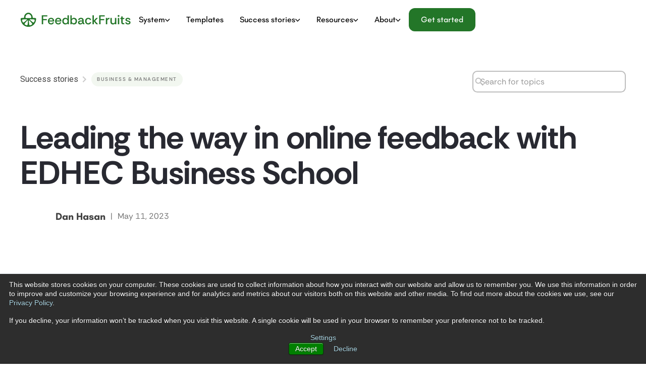

--- FILE ---
content_type: text/html; charset=utf-8
request_url: https://feedbackfruits.com/use-case/leading-the-way-in-online-feedback-with-edhec-business-school
body_size: 22997
content:
<!DOCTYPE html><!-- Last Published: Fri Jan 23 2026 11:49:32 GMT+0000 (Coordinated Universal Time) --><html data-wf-domain="feedbackfruits.com" data-wf-page="67c19944556078fd306ff599" data-wf-site="67c19944556078fd306ff38b" lang="en" data-wf-collection="67c19944556078fd306ff3b8" data-wf-item-slug="leading-the-way-in-online-feedback-with-edhec-business-school"><head><meta charset="utf-8"/><title>Nurturing feedback and growth mindset at EDHEC Business School</title><meta content="Educators at EDHEC successfully streamlined the peer feedback process with enhanced engagement, thanks to FeedbackFruits" name="description"/><meta content="Nurturing feedback and growth mindset at EDHEC Business School" property="og:title"/><meta content="Educators at EDHEC successfully streamlined the peer feedback process with enhanced engagement, thanks to FeedbackFruits" property="og:description"/><meta content="" property="og:image"/><meta content="Nurturing feedback and growth mindset at EDHEC Business School" property="twitter:title"/><meta content="Educators at EDHEC successfully streamlined the peer feedback process with enhanced engagement, thanks to FeedbackFruits" property="twitter:description"/><meta content="" property="twitter:image"/><meta property="og:type" content="website"/><meta content="summary_large_image" name="twitter:card"/><meta content="width=device-width, initial-scale=1" name="viewport"/><meta content="3sIdJ-uyZCShAC1QBKyzfISU-pAZ_n2Z3aq6one4UlI" name="google-site-verification"/><link href="https://cdn.prod.website-files.com/67c19944556078fd306ff38b/css/feedbackfruits-staging.shared.19a51bfa2.min.css" rel="stylesheet" type="text/css" integrity="sha384-GaUb+i1RbpSLe1KsHWbWa8v3u68d774y2Ip3TIv2v2/IHQFfjU0zsEgjPgCJUWxB" crossorigin="anonymous"/><link href="https://fonts.googleapis.com" rel="preconnect"/><link href="https://fonts.gstatic.com" rel="preconnect" crossorigin="anonymous"/><script src="https://ajax.googleapis.com/ajax/libs/webfont/1.6.26/webfont.js" type="text/javascript"></script><script type="text/javascript">WebFont.load({  google: {    families: ["Montserrat:100,100italic,200,200italic,300,300italic,400,400italic,500,500italic,600,600italic,700,700italic,800,800italic,900,900italic","Roboto:100,100italic,300,300italic,regular,italic,500,500italic,900,900italic","Roboto Mono:regular,500,600,700","Philosopher:regular,italic"]  }});</script><script type="text/javascript">!function(o,c){var n=c.documentElement,t=" w-mod-";n.className+=t+"js",("ontouchstart"in o||o.DocumentTouch&&c instanceof DocumentTouch)&&(n.className+=t+"touch")}(window,document);</script><link href="https://cdn.prod.website-files.com/67c19944556078fd306ff38b/680a2b0979d6072b45f2a0d7_fbf-favicon%20(1).png" rel="shortcut icon" type="image/x-icon"/><link href="https://cdn.prod.website-files.com/67c19944556078fd306ff38b/680a2b44b5483f7225171877_webclip-feedbackfruits.png" rel="apple-touch-icon"/><link
  href="https:https://cdn.prod.website-files.com/67c19944556078fd306ff38b/67dd60ac6e3a17721a7e6bcc_Fav.png"
  rel="icon"
  media="(prefers-color-scheme: light)"
/>
<link
  href="https://cdn.prod.website-files.com/67c19944556078fd306ff38b/67dd60ac6e3a17721a7e6bcc_Fav.png"
  rel="icon"
  media="(prefers-color-scheme: dark)"
/>

<style>

.hsfc-Button {
  width: auto;
  font-family: var(--hsf-button__font-family, Teachers);
  font-size: var(--hsf-button__font-size);
  color: var(--hsf-button__color, hsla(0, 0.00%, 100.00%, 1.00));
  padding: var(--hsf-button__padding, 0.75rem 1.5rem);
  border-radius: var(--hsf-button__border-radius, 0.75rem);
  background-color: var(--hsf-button__background-color, var(--fbf-green));
  background-image: var(--hsf-button__background-image);
  box-shadow: var(--hsf-button__box-shadow);
  font-weight: 700;
  position: relative;
  text-align: center;
  transition: transform .2s ease-out, filter .2s linear, box-shadow .2s;
  cursor: pointer;
  border: 0;
  margin: 0;
  word-break: break-word;
  overflow-wrap: break-word;
}

.hsfc-Button:where(.w-variant-431f47d7-c903-c2b2-e721-9fa5800edf25) {
  background-color: var(--color);
  color: var(--fbf-green);
}

.hsfc-Button:where(.w-variant-3e50af3a-1990-d30c-abf8-cda2b0c23ead) {
  background-color: var(--color);
  color: var(--blue_card);
}

.hsfc-Button:where(.w-variant-981f8288-0f56-4d6e-2ca1-d5e0f45d6b10),
.hsfc-Button:where(.w-variant-6c7c62d4-4aeb-5704-4f1c-7a6d950a66a1),
.hsfc-Button:where(.w-variant-190196d4-33bf-c6c6-a2d9-c590067fbf24),
.hsfc-Button:where(.w-variant-3170c15b-bc08-a844-149d-9def61bb90d5),
.hsfc-Button:where(.w-variant-fce5982c-85c6-c97e-d503-b01a89903d20) {
  display: none;
}

.hsfc-Button:where(.w-variant-e562fd8a-85c3-5f42-5a23-2fedf4dcded6),
.hsfc-Button:where(.w-variant-34ff1665-a4e9-da1a-0bb6-20cc2559c6d1),
.hsfc-Button:where(.w-variant-9bc80f14-af02-5f72-a43f-e0779334951b),
.hsfc-Button:where(.w-variant-5851b012-7e58-8f4b-5ec6-3c3713f05ccb) {
  background-color: var(--color);
  color: var(--text-color-dark);
}
/* Fix for nav overlay z-index */
.w-nav-overlay {
    z-index: 1 !important; /* Lower z-index to stay behind menu button */
}

/* Make sure your menu button has a higher z-index */
.menu-button, 
.w-nav-button,
.w-nav-menu.w--open {
    position: relative;
    z-index: 2 !important; /* Higher z-index to appear above the overlay */
}

/* If you have a hamburger icon inside the button, ensure it has higher z-index too */
.w-nav-button .w-icon-nav-menu {
    position: relative;
    z-index: 3 !important;
}

/* Additional fix for any nav content that should appear above the overlay */
.nav_link, 
.nav_link-text, 
.navbar_dropdown-toggle {
    position: relative;
    z-index: 999 !important; /* Very high z-index to ensure visibility */
}


    
</style></head><body class="body"><nav data-wf--main-navbar--variant="base" class="navbar_wrapper"><header class="navbar_header-tag"><div data-animation="over-left" class="navbar w-nav" data-easing2="ease" fs-scrolldisable-element="smart-nav" color-mode="" data-easing="ease" data-collapse="medium" role="banner" data-no-scroll="1" data-duration="400" data-doc-height="1"><div class="padding-global"><div class="container-large-12"><div class="navbar_component"><a href="/" class="navbar_logo-wrapper w-nav-brand"><div class="div-block-7300"><img src="https://cdn.prod.website-files.com/67c19944556078fd306ff38b/67c1da126ac1e151405ccf65_logo.svg" loading="eager" width="100" height="100" alt="Logo" class="navbar_logo"/></div></a><div class="navbar_menu-button w-nav-button"><div class="navbar_lottie w-embed"><svg  xmlns="http://www.w3.org/2000/svg" viewBox="0 0 10 10" stroke="currentColor" stroke-width=".8" fill="rgba(0,0,0,0)" stroke-linecap="round" style="cursor: pointer">
  <path d="M2,3L5,3L8,3M2,5L8,5M2,7L5,7L8,7">
    <animate dur="0.2s" attributeName="d" values="M2,3L5,3L8,3M2,5L8,5M2,7L5,7L8,7;M3,3L5,5L7,3M5,5L5,5M3,7L5,5L7,7" fill="freeze" begin="start.begin" />
    <animate dur="0.2s" attributeName="d" values="M3,3L5,5L7,3M5,5L5,5M3,7L5,5L7,7;M2,3L5,3L8,3M2,5L8,5M2,7L5,7L8,7" fill="freeze" begin="reverse.begin" />
  </path>
  <rect width="10" height="10" stroke="none">
    <animate dur="2s" id="reverse" attributeName="width" begin="click" />
  </rect>
  <rect width="10" height="10" stroke="none">
    <animate dur="0.001s" id="start" attributeName="width" values="10;0" fill="freeze" begin="click" />
    <animate dur="0.001s" attributeName="width" values="0;10" fill="freeze" begin="reverse.begin" />
  </rect>
</svg></div></div><nav role="navigation" class="nav_menu w-nav-menu"><div class="nav_link-wrapper"><a href="#" class="nav_link hide w-inline-block"><div class="nav_link-text">For Who?</div></a><a href="#" class="nav_link hide w-inline-block"><div class="nav_link-text">Features</div></a><a href="#" class="nav_link hide w-inline-block"><div class="nav_link-text">Resources</div></a><a href="#" class="nav_link hide w-inline-block"><div class="nav_link-text">Privacy &amp; Security</div></a><div data-delay="100" data-hover="true" class="navbar_dropdown w-dropdown"><div class="navbar_dropdown-toggle w-dropdown-toggle"><div class="nav_link is-dropdown"><div class="nav_link-text">System</div></div><div class="navbar_dropdown-toggle-image w-embed"><svg width="100%" height="100%" viewBox="0 0 11 6" fill="none" xmlns="http://www.w3.org/2000/svg">
<path d="M5.51227 5.83709L9.96232 1.29221C10.0653 1.1871 10.1221 1.04677 10.1221 0.897152C10.1221 0.74753 10.0653 0.607207 9.96232 0.50209L9.63468 0.167391C9.42118 -0.0503999 9.07419 -0.0503999 8.86102 0.167391L5.12414 3.98384L1.38312 0.163156C1.28011 0.0580384 1.14279 -3.92497e-07 0.996372 -3.98897e-07C0.849788 -4.05304e-07 0.712471 0.0580384 0.609383 0.163156L0.281825 0.497855C0.178817 0.603055 0.12207 0.743295 0.12207 0.892917C0.12207 1.04254 0.178817 1.18286 0.281825 1.28798L4.73593 5.83709C4.83927 5.94246 4.97723 6.00033 5.1239 6C5.27113 6.00033 5.40902 5.94246 5.51227 5.83709Z" fill="currentColor"/>
</svg></div></div><nav class="navbar_dropdown-list w-dropdown-list"><div class="navbar_link-wrapper--custom system"><div class="navbar_dropdown-link-box"><div id="w-node-b545697e-1b83-1cdc-a525-31fbdf50b544-df50b522" class="inner_navbar_box-dropdown"><a href="/system" class="text_drp-custom">Learning Design System</a><a href="/system" class="drp-nav-link">System Overview</a><a href="/solutions/acai" class="drp-nav-link">Acai: Pedagogy Driven AI</a><a href="/learning-design-studio" class="drp-nav-link">Learning Design Studio</a><div class="spacer-tiny"></div><div class="text_drp-custom">Solutions</div><a href="/feedback-and-assessment" class="drp-nav-link">Feedback and Assessment</a><a href="/collaboration-and-engagement" class="drp-nav-link">Collaboration and Engagement</a><a href="/customized-pedagogy" class="drp-nav-link">Customized Pedagogy</a><a href="/solutions/competency-based-assessment" class="drp-nav-link">Competency Based Assessment </a><a href="/workload-reduction-bundle" class="drp-nav-link">Workload Reduction Bundle</a></div><div id="w-node-b545697e-1b83-1cdc-a525-31fbdf50b54d-df50b522" class="inner_navbar_box-dropdown mid"><a href="/for-learning-designers" class="text_drp-custom">Why FeedbackFruits?</a><a href="/for-educational-leaders" class="drp-nav-link">For Educational leaders</a><a href="/for-learning-designers" class="drp-nav-link">For Learning designers</a><a href="/for-educators" class="drp-nav-link">For Educators</a><a href="/academic-research-on-feedbackfruits" class="drp-nav-link">Academic Research</a><a href="/roi" class="drp-nav-link">ROI Calculator</a></div><div id="w-node-b545697e-1b83-1cdc-a525-31fbdf50b556-df50b522" class="inner_navbar_box-dropdown right"><div class="text_drp-custom">Learning activities</div><div class="features_link_box"><a href="/solutions/interactive-video" class="feature-button w-inline-block"><img src="https://cdn.prod.website-files.com/67c19944556078fd306ff38b/686b94015711e50113f6e001_Frame%202608946.svg" loading="lazy" alt="" class="img-icon-nav"/><div class="text-size-small">Interactive Video</div></a><a href="/solutions/interactive-document" class="feature-button w-inline-block"><img src="https://cdn.prod.website-files.com/67c19944556078fd306ff38b/686b943674c4678ac6d70f29_Frame%202608851.svg" loading="lazy" alt="" class="img-icon-nav"/><div class="text-size-small">Interactive Document</div></a><a href="/solutions/peer-review" class="feature-button w-inline-block"><img src="https://cdn.prod.website-files.com/67c19944556078fd306ff38b/67d16f7a4a4a5eed8395c500_Frame%201000003753.svg" loading="eager" width="60" height="60" alt="Icon" class="img-icon-nav"/><div class="text-size-small">Peer Review</div></a><a href="/solutions/group-member-evaluation" class="feature-button w-inline-block"><img src="https://cdn.prod.website-files.com/67c19944556078fd306ff38b/67d16f798d04a6369902e752_Frame%202608851-3.svg" loading="lazy" alt="" class="img-icon-nav"/><div class="text-size-small">GME</div></a><a href="/solutions/ai-practice" class="feature-button w-inline-block"><img src="https://cdn.prod.website-files.com/67c19944556078fd306ff38b/69087320043ccfe6887bb301_ai-pratice%20(1).svg" loading="lazy" width="Auto" height="Auto" alt="" class="img-icon-nav"/><div class="text-size-small">AI Practice</div></a><a href="/solutions/team-based-learning" class="feature-button w-inline-block"><img src="https://cdn.prod.website-files.com/67c19944556078fd306ff38b/67d16f7af7b319ada9e3547b_Frame%202608851-11.svg" loading="lazy" alt="" class="img-icon-nav"/><div class="text-size-small">TBL</div></a></div><a href="/system" class="button-primary is-icon secondary nav hide w-inline-block"><div>See all features</div><div class="icon-1x1-small custom w-embed"><svg xmlns="http://www.w3.org/2000/svg" width="5" height="8" viewBox="0 0 5 8" fill="none">
  <path d="M1 7L4.125 4L1 1" stroke="#282931" stroke-width="1.2" stroke-linecap="round" stroke-linejoin="round"/>
</svg></div></a></div></div></div></nav></div><a href="/learning-design-community-ldc" class="nav_link w-inline-block"><div class="nav_link-text">Templates</div></a><div data-delay="100" data-hover="true" class="navbar_dropdown w-dropdown"><div class="navbar_dropdown-toggle w-dropdown-toggle"><div class="nav_link is-dropdown"><div class="nav_link-text">Success stories</div></div><div class="navbar_dropdown-toggle-image w-embed"><svg width="100%" height="100%" viewBox="0 0 11 6" fill="none" xmlns="http://www.w3.org/2000/svg">
<path d="M5.51227 5.83709L9.96232 1.29221C10.0653 1.1871 10.1221 1.04677 10.1221 0.897152C10.1221 0.74753 10.0653 0.607207 9.96232 0.50209L9.63468 0.167391C9.42118 -0.0503999 9.07419 -0.0503999 8.86102 0.167391L5.12414 3.98384L1.38312 0.163156C1.28011 0.0580384 1.14279 -3.92497e-07 0.996372 -3.98897e-07C0.849788 -4.05304e-07 0.712471 0.0580384 0.609383 0.163156L0.281825 0.497855C0.178817 0.603055 0.12207 0.743295 0.12207 0.892917C0.12207 1.04254 0.178817 1.18286 0.281825 1.28798L4.73593 5.83709C4.83927 5.94246 4.97723 6.00033 5.1239 6C5.27113 6.00033 5.40902 5.94246 5.51227 5.83709Z" fill="currentColor"/>
</svg></div></div><nav class="navbar_dropdown-list w-dropdown-list"><div class="navbar_link-wrapper--custom success-story"><div class="text-size-medium text-weight-medium">Success Story</div><div class="navbar_dropdown-link-box success-story"><div id="w-node-b545697e-1b83-1cdc-a525-31fbdf50b580-df50b522" class="inner_navbar_box-dropdown success_story left"><div class="text_drp-custom">Featured Stories</div><a href="/use-case/from-student-input-to-institution-wide-adoption-university-of-arizona" class="button-primary is-icon nav-link-btn w-inline-block"><img src="https://cdn.prod.website-files.com/67c19944556078fd306ff38b/67ee3b8f798acfdbc1831b33_Frame%201000004038.svg" loading="lazy" alt=""/><div>University of Arizona</div><div class="icon-1x1-small custom w-embed"><svg xmlns="http://www.w3.org/2000/svg" width="5" height="8" viewBox="0 0 5 8" fill="none">
  <path d="M1 7L4.125 4L1 1" stroke="#282931" stroke-width="1.2" stroke-linecap="round" stroke-linejoin="round"/>
</svg></div></a><a href="/use-case/solving-low-feedback-quality-at-the-wharton-school" class="button-primary is-icon nav-link-btn w-inline-block"><img src="https://cdn.prod.website-files.com/67c19944556078fd306ff38b/67ee645bdd14a8f3dc91b3a5_Frame%201000004039.svg" loading="lazy" alt=""/><div>Wharton</div><div class="icon-1x1-small custom w-embed"><svg xmlns="http://www.w3.org/2000/svg" width="5" height="8" viewBox="0 0 5 8" fill="none">
  <path d="M1 7L4.125 4L1 1" stroke="#282931" stroke-width="1.2" stroke-linecap="round" stroke-linejoin="round"/>
</svg></div></a><a href="/use-case/enhancing-assessment-and-feedback-at-scale-the-university-of-baths-institutional-approach" class="button-primary is-icon nav-link-btn w-inline-block"><img src="https://cdn.prod.website-files.com/67c19944556078fd306ff38b/67ee3b8ff0a5080cc598d140_Frame%201000004040.svg" loading="lazy" alt=""/><div>University of Bath</div><div class="icon-1x1-small custom w-embed"><svg xmlns="http://www.w3.org/2000/svg" width="5" height="8" viewBox="0 0 5 8" fill="none">
  <path d="M1 7L4.125 4L1 1" stroke="#282931" stroke-width="1.2" stroke-linecap="round" stroke-linejoin="round"/>
</svg></div></a><a href="/use-case/how-deakin-university-implemented-authentic-assessment-across-a-stem-faculty" class="button-primary is-icon nav-link-btn w-inline-block"><img src="https://cdn.prod.website-files.com/67c19944556078fd306ff38b/67c86d678021323f830c11e2_Vector.svg" loading="lazy" alt=""/><div>Deakin University</div><div class="icon-1x1-small custom w-embed"><svg xmlns="http://www.w3.org/2000/svg" width="5" height="8" viewBox="0 0 5 8" fill="none">
  <path d="M1 7L4.125 4L1 1" stroke="#282931" stroke-width="1.2" stroke-linecap="round" stroke-linejoin="round"/>
</svg></div></a><a href="/success-stories" class="button-primary is-icon nav-link-btn w-inline-block"><div>See all Success Stories</div><div class="icon-1x1-small custom w-embed"><svg xmlns="http://www.w3.org/2000/svg" width="5" height="8" viewBox="0 0 5 8" fill="none">
  <path d="M1 7L4.125 4L1 1" stroke="#282931" stroke-width="1.2" stroke-linecap="round" stroke-linejoin="round"/>
</svg></div></a></div><div id="w-node-b545697e-1b83-1cdc-a525-31fbdf50b597-df50b522" class="inner_navbar_box-dropdown right success-story"><div class="inner-content-box-nav"><h2 class="heading-style-h4 text-color-alternate is-ch">Explore all Success Stories</h2><div class="spacer-huge"></div><div class="div-block-7295"><a href="/success-stories" class="button-primary white nav w-button">Read Success Stories</a></div></div><img src="https://cdn.prod.website-files.com/67c19944556078fd306ff38b/67c869b3310271f9a7490bdc_Frame%201000004028.avif" loading="lazy" width="Auto" bg="center" alt="" class="image-421"/></div></div></div></nav></div><div data-delay="100" data-hover="true" class="navbar_dropdown w-dropdown"><div class="navbar_dropdown-toggle w-dropdown-toggle"><div class="nav_link is-dropdown"><div class="nav_link-text">Resources</div></div><div class="navbar_dropdown-toggle-image w-embed"><svg width="100%" height="100%" viewBox="0 0 11 6" fill="none" xmlns="http://www.w3.org/2000/svg">
<path d="M5.51227 5.83709L9.96232 1.29221C10.0653 1.1871 10.1221 1.04677 10.1221 0.897152C10.1221 0.74753 10.0653 0.607207 9.96232 0.50209L9.63468 0.167391C9.42118 -0.0503999 9.07419 -0.0503999 8.86102 0.167391L5.12414 3.98384L1.38312 0.163156C1.28011 0.0580384 1.14279 -3.92497e-07 0.996372 -3.98897e-07C0.849788 -4.05304e-07 0.712471 0.0580384 0.609383 0.163156L0.281825 0.497855C0.178817 0.603055 0.12207 0.743295 0.12207 0.892917C0.12207 1.04254 0.178817 1.18286 0.281825 1.28798L4.73593 5.83709C4.83927 5.94246 4.97723 6.00033 5.1239 6C5.27113 6.00033 5.40902 5.94246 5.51227 5.83709Z" fill="currentColor"/>
</svg></div></div><nav class="navbar_dropdown-list w-dropdown-list"><div class="navbar_link-wrapper--custom resources"><div class="text-size-medium text-weight-medium">Resources</div><div class="navbar_dropdown-link-box"><div id="w-node-b545697e-1b83-1cdc-a525-31fbdf50b5ab-df50b522" class="inner_navbar_box-dropdown left rsr"><div class="text_drp-custom">Resources Hub</div><div class="div-block-7291"><a href="https://feedbackfruits.com/pedagogy-guides-overview" class="drp-nav-link">Pedagogy guides</a><a href="#" class="drp-nav-link">Ebooks</a><a href="/blog-main" class="drp-nav-link">Blogs</a><a href="/all-events" class="drp-nav-link">Upcoming Webinar</a></div><a href="/all-events" class="drp-nav-link">Events</a><a href="/resources-hub" class="button-primary is-icon secondary nav w-inline-block"><div>Explore all resources</div><div class="icon-1x1-small custom w-embed"><svg xmlns="http://www.w3.org/2000/svg" width="5" height="8" viewBox="0 0 5 8" fill="none">
  <path d="M1 7L4.125 4L1 1" stroke="#282931" stroke-width="1.2" stroke-linecap="round" stroke-linejoin="round"/>
</svg></div></a></div><div id="w-node-b545697e-1b83-1cdc-a525-31fbdf50b5bb-df50b522" class="inner_navbar_box-dropdown mid resource__author-div"><div class="text_drp-custom">Templates</div><div class="nav_drp-flex-box"><a href="#" class="nav_drip_card w-inline-block"><div class="div-block-7293"><img src="https://cdn.prod.website-files.com/67c19944556078fd306ff38b/67c85cf5e60c31a06aeeb5a4_Icon.svg" loading="lazy" alt=""/><div><h6 class="heading-style-h6 text-color-alternate custom">Rubrics</h6><div class="text-size-tiny">Save time with <br/>Rubric Templates</div></div></div></a><a href="#" class="nav_drip_card blue w-inline-block"><div class="div-block-7293"><img src="https://cdn.prod.website-files.com/67c19944556078fd306ff38b/67c951bd43657f36fca47e94_Icon.svg" loading="lazy" alt=""/><div><h6 class="heading-style-h6 text-color-alternate custom">Learning Activities</h6><div class="text-size-tiny">Save time with Learning Activity Templates</div></div></div></a><a href="#" class="nav_drip_card green w-inline-block"><div class="div-block-7293"><img src="https://cdn.prod.website-files.com/67c19944556078fd306ff38b/67c951aa66c36467df8edbed_icon-green.svg" loading="lazy" alt=""/><div><h6 class="heading-style-h6 text-color-alternate custom">Learning Journeys</h6><div class="text-size-tiny">Save time with Learning Journey Templates<br/></div></div></div></a></div><a href="/learning-design-community-ldc" class="button-primary is-icon secondary nav w-inline-block"><div>View all templates</div><div class="icon-1x1-small custom w-embed"><svg xmlns="http://www.w3.org/2000/svg" width="5" height="8" viewBox="0 0 5 8" fill="none">
  <path d="M1 7L4.125 4L1 1" stroke="#282931" stroke-width="1.2" stroke-linecap="round" stroke-linejoin="round"/>
</svg></div></a></div><div id="w-node-b545697e-1b83-1cdc-a525-31fbdf50b5d5-df50b522" class="inner_navbar_box-dropdown left"><div class="text_drp-custom">Support</div><div class="div-block-7291"><a href="https://help.feedbackfruits.com/hc/en-us" class="drp-nav-link">Help Center</a><a href="/get-started-now" class="drp-nav-link">Get started</a></div></div></div></div></nav></div><div data-delay="100" data-hover="true" class="navbar_dropdown w-dropdown"><div class="navbar_dropdown-toggle w-dropdown-toggle"><div class="nav_link is-dropdown"><div class="nav_link-text">About</div></div><div class="navbar_dropdown-toggle-image w-embed"><svg width="100%" height="100%" viewBox="0 0 11 6" fill="none" xmlns="http://www.w3.org/2000/svg">
<path d="M5.51227 5.83709L9.96232 1.29221C10.0653 1.1871 10.1221 1.04677 10.1221 0.897152C10.1221 0.74753 10.0653 0.607207 9.96232 0.50209L9.63468 0.167391C9.42118 -0.0503999 9.07419 -0.0503999 8.86102 0.167391L5.12414 3.98384L1.38312 0.163156C1.28011 0.0580384 1.14279 -3.92497e-07 0.996372 -3.98897e-07C0.849788 -4.05304e-07 0.712471 0.0580384 0.609383 0.163156L0.281825 0.497855C0.178817 0.603055 0.12207 0.743295 0.12207 0.892917C0.12207 1.04254 0.178817 1.18286 0.281825 1.28798L4.73593 5.83709C4.83927 5.94246 4.97723 6.00033 5.1239 6C5.27113 6.00033 5.40902 5.94246 5.51227 5.83709Z" fill="currentColor"/>
</svg></div></div><nav class="navbar_dropdown-list w-dropdown-list"><div class="navbar_link-wrapper--custom about-us"><div class="text-size-medium text-weight-medium">About</div><div class="navbar_dropdown-link-box"><div id="w-node-b545697e-1b83-1cdc-a525-31fbdf50b5ea-df50b522" class="inner_navbar_box-dropdown about-us left _0"><a href="/about-us" class="drp-nav-link">About us</a><a href="/for-partners" class="drp-nav-link">For partners</a><a href="/careers" class="drp-nav-link">Careers</a><a href="https://feedbackfruits.com/trust-center" class="drp-nav-link">Trust &amp; Compliance</a><a href="#" class="drp-nav-link hide">Brand kit</a></div><a id="w-node-b545697e-1b83-1cdc-a525-31fbdf50b5f5-df50b522" href="/about-us" class="inner_navbar_box-dropdown right about-us w-inline-block"><div class="text-size-regular text-align-center">We envision a world were...</div><h2 class="heading-style-h4 text-align-center custom is-ch">Every learner develops  the <span class="brand_color-h4">key competences</span> to positively impact <span class="brand_color-h4">society</span></h2></a></div></div></nav></div></div><div class="button-group-navbar is-mobile"><a href="#" class="button-primary w-button">Get started</a></div></nav><div class="button-group-navbar is-desktop"><a href="/get-started-now" class="button-primary w-button">Get started</a></div></div></div></div></div></header><div class="navbar_spacer"></div><div class="global-styles w-embed"><style>

  /* Make text look crisper and more legible in all browsers */
  body {
    -webkit-font-smoothing: antialiased;
    -moz-osx-font-smoothing: grayscale;
    font-smoothing: antialiased;
    text-rendering: optimizeLegibility;
  }

  /* Focus state style for keyboard navigation for the focusable elements */
  *[tabindex]:focus-visible,
  input[type="file"]:focus-visible {
    outline: 0.125rem solid #4d65ff;
    outline-offset: 0.125rem;
  }

  /* Get rid of top margin on first element in any rich text element */
  .w-richtext > :not(div):first-child, .w-richtext > div:first-child > :first-child {
    margin-top: 0 !important;
  }

  /* Get rid of bottom margin on last element in any rich text element */
  .w-richtext>:last-child, .w-richtext ol li:last-child, .w-richtext ul li:last-child {
    margin-bottom: 0 !important;
  }

  /* Prevent all click and hover interaction with an element */
  .pointer-events-off {
    pointer-events: none;
  }

  /* Enables all click and hover interaction with an element */
  .pointer-events-on {
    pointer-events: auto;
  }

  /* Create a class of .div-square which maintains a 1:1 dimension of a div */
  .div-square::after {
    content: "";
    display: block;
    padding-bottom: 100%;
  }

  /* Make sure containers never lose their center alignment */
  .container-medium,.container-small, .container-large {
    margin-right: auto !important;
    margin-left: auto !important;
  }

  /* 
  Make the following elements inherit typography styles from the parent and not have hardcoded values. 
  Important: You will not be able to style for example "All Links" in Designer with this CSS applied.
  Uncomment this CSS to use it in the project. Leave this message for future hand-off.
  */
  /*
  a,
  .w-input,
  .w-select,
  .w-tab-link,
  .w-nav-link,
  .w-dropdown-btn,
  .w-dropdown-toggle,
  .w-dropdown-link {
  color: inherit;
  text-decoration: inherit;
  font-size: inherit;
  }
  */

  /* Apply "..." after 3 lines of text */
  .text-style-3lines {
    display: -webkit-box;
    overflow: hidden;
    -webkit-line-clamp: 3;
    -webkit-box-orient: vertical;
  }

  /* Apply "..." after 2 lines of text */
  .text-style-2lines, [data-2lines-text] {
    display: -webkit-box;
    overflow: hidden;
    -webkit-line-clamp: 2;
    -webkit-box-orient: vertical;
  }
  
	.text-style-5lines, [data-5lines-text] {
    display: -webkit-box;
    overflow: hidden;
    -webkit-line-clamp: 5;
    -webkit-box-orient: vertical;
  }
  /* Adds inline flex display */
  .display-inlineflex {
    display: inline-flex;
  }

  /* These classes are never overwritten */
  .hide {
    display: none !important;
  }

  @media screen and (max-width: 991px) {
    .hide, .hide-tablet {
      display: none !important;
    }
  }
  @media screen and (max-width: 767px) {
    .hide-mobile-landscape{
      display: none !important;
    }
  }
  @media screen and (max-width: 479px) {
    .hide-mobile{
      display: none !important;
    }
  }

  .margin-0 {
    margin: 0rem !important;
  }

  .padding-0 {
    padding: 0rem !important;
  }

  .spacing-clean {
    padding: 0rem !important;
    margin: 0rem !important;
  }

  .margin-top {
    margin-right: 0rem !important;
    margin-bottom: 0rem !important;
    margin-left: 0rem !important;
  }

  .padding-top {
    padding-right: 0rem !important;
    padding-bottom: 0rem !important;
    padding-left: 0rem !important;
  }

  .margin-right {
    margin-top: 0rem !important;
    margin-bottom: 0rem !important;
    margin-left: 0rem !important;
  }

  .padding-right {
    padding-top: 0rem !important;
    padding-bottom: 0rem !important;
    padding-left: 0rem !important;
  }

  .margin-bottom {
    margin-top: 0rem !important;
    margin-right: 0rem !important;
    margin-left: 0rem !important;
  }

  .padding-bottom {
    padding-top: 0rem !important;
    padding-right: 0rem !important;
    padding-left: 0rem !important;
  }

  .margin-left {
    margin-top: 0rem !important;
    margin-right: 0rem !important;
    margin-bottom: 0rem !important;
  }

  .padding-left {
    padding-top: 0rem !important;
    padding-right: 0rem !important;
    padding-bottom: 0rem !important;
  }

  .margin-horizontal {
    margin-top: 0rem !important;
    margin-bottom: 0rem !important;
  }

  .padding-horizontal {
    padding-top: 0rem !important;
    padding-bottom: 0rem !important;
  }

  .margin-vertical {
    margin-right: 0rem !important;
    margin-left: 0rem !important;
  }

  .padding-vertical {
    padding-right: 0rem !important;
    padding-left: 0rem !important;
  }


  /* from here custom */


  /*Remove blue highlight on tap mobile */
  *{
    -webkit-tap-highlight-color: rgba(0,0,0,0);
  }

  a {
    color: inherit;
    text-decoration: inherit;
  }


  /* lightbox thumbnail opacity reversed */
  .w-lightbox-active {
    filter: brightness(1) !important;
    opacity: 1 !important;
  }

  .w-lightbox-item {
    filter: brightness(0.4);
    opacity: 1 !important;
  }

  /* makes box shadow work on inputs iphone */
  textarea,
  input[type] {
    -webkit-appearance: none;
  }

  /* both set to prevent relaying on image default height and width */
  img	{
    width: auto;
    height: auto;
    object-fit: cover;
    /* prevents lighthouse error */
    overflow: hidden !important;
  }


  /* prevents bounce when on top of page (mostly apple) */
  body {
    overscroll-behavior: none;
  }

  /* binds css styling to attribute for navbar  */
  [color-mode="reverse"]{
    --navbar--text-primary: var(--navbar--text-alternate) ;
  }

  /* text color change if sibling has checked class  */
  .w--redirected-checked ~ .blog_filter-checkbox-label{
    color: #fffdfb !important;
  }

  /* remove extra dots appearing on sliding manually bug  */
  .splide__sr{
    display: none !important;
  }

  /* remove autofill bg color  */
  input:-webkit-autofill,
  input:-webkit-autofill:hover,
  input:-webkit-autofill:focus,
  input:-webkit-autofill:active {
    transition: background-color 9999s ease-in-out 0s;
  }

  /* Selected text colors */
  ::-moz-selection { /* Code for Firefox */
    color: var(--text-color--text-alternate);
    background: var(--background-color--background-tertiary);
  }

  ::selection {
    color: #FFFFFF;
    background: #237628;
  }


  /* represents the height of the navbar. This can be used to pull up the heading section for example */
  :root {
    --nav-height: 5rem;
  }

  @media only screen and (max-width: 991px) {
    :root {
      --nav-height: 4.7rem;
    }
  }

  /* is used to pull the top section under the navbar */
  [under-nav="true"]{
    margin-top: calc(var(--nav-height) * -1);
    padding-top: var(--nav-height);
  }

  /* always centers a div relative to their parent. Can be sized and moved by margins */
  [bg="center"]{
    position: absolute;
    top: 50%;
    left: 50%;
    transform: translate(-50%, -50%);
    max-width: none;
  }

  /* div that's used to divine which parent must be converted to link for CMS  */
  .cms-link{	
    display: none;
  }
	  /* somettimes dupplicate of splide overflows the page in width. This prevents that.  */
  .splide{
    word-break: break-word;
  }
  
  .heading-rich sup {
  	font-size: 1.2em;
    top: 0;
    color: var(--fbf-green);
    font-family: Crimsonpro, Arial, sans-serif;
  }
  
  
</style></div></nav><div class="vieo"><div class="container-large-12"><div class="breadcrumb__div"><div class="breadcrumb__column"><a href="/success-stories" class="text-breadcrumb">Success stories</a><img src="https://cdn.prod.website-files.com/5e318ddf83dd66053d55c38a/5f15c0232fec9673e24df1ce_chevron_right-24px.svg" loading="lazy" alt="Right arrow" class="breadcrumb-chevron"/><div class="tag">Business &amp; Management</div></div><form action="/search" class="search-resources w-form"><input class="search-bar w-input" maxlength="256" name="query" placeholder="Search for topics" type="search" id="search" required=""/><div class="search__button-wrapper"><input type="submit" class="search-button w-button" value=""/></div></form></div><h1 class="heading-style-h1">Leading the way in online feedback with EDHEC Business School</h1><div class="resource__author-div"><img src="https://cdn.prod.website-files.com/67c19944556078fd306ff3b5/67c19944556078fd307009ad_Dan_green.avif" loading="lazy" alt="" class="author__photo"/><div class="name">Dan Hasan</div><div class="resource-info__text-block">|</div><div class="resource-info__text-block">May 11, 2023</div></div><div class="is--center-aligned w-richtext"><div class="w-embed"><div class="hs-cta-embed hs-cta-simple-placeholder hs-cta-embed-146821314715"
  style="max-width:100%; max-height:100%; width:210px;height:42.390625px" data-hubspot-wrapper-cta-id="146821314715">
  <a href="https://cta-service-cms2.hubspot.com/web-interactives/public/v1/track/redirect?encryptedPayload=AVxigLIkCSTqXO8M7dOLcSfNy%2FujJVSH9hMMBD90lZ%2FsNSU0gpHzm3ojbkLK7rxtD%2BbZ7yZySzUvkOvRffOhDeehIumfbhHHsKp3%2Bod4F28Ci2KCszkVjIjDuv1a%2BrEJOFj4x1Bb1tCXcmEax4GZVyG4p4%2BaiA8knV0%2BHtgWPEVoVRJOj8RXC1AxpmT%2BuCBrmVCQzwB0FG52o7LnbULe50L8ff7ujhYp28WsjJ66gMSq2O4pM1tLqRSETQ%3D%3D&webInteractiveContentId=146821314715&portalId=3782716" target="_blank" rel="noopener" crossorigin="anonymous">
    <img alt="DOWNLOAD USE CASE" loading="lazy" src="https://no-cache.hubspot.com/cta/default/3782716/interactive-146821314715.png" style="height: 100%; width: 100%; object-fit: fill"
      onerror="this.style.display='none'" />
  </a>
</div></div></div><div class="is--center-aligned w-richtext"><div class="w-embed"><div class="hs-cta-embed hs-cta-simple-placeholder hs-cta-embed-146821314715"
  style="max-width:100%; max-height:100%; width:210px;height:42.390625px" data-hubspot-wrapper-cta-id="146821314715">
  <a href="https://cta-service-cms2.hubspot.com/web-interactives/public/v1/track/redirect?encryptedPayload=AVxigLIkCSTqXO8M7dOLcSfNy%2FujJVSH9hMMBD90lZ%2FsNSU0gpHzm3ojbkLK7rxtD%2BbZ7yZySzUvkOvRffOhDeehIumfbhHHsKp3%2Bod4F28Ci2KCszkVjIjDuv1a%2BrEJOFj4x1Bb1tCXcmEax4GZVyG4p4%2BaiA8knV0%2BHtgWPEVoVRJOj8RXC1AxpmT%2BuCBrmVCQzwB0FG52o7LnbULe50L8ff7ujhYp28WsjJ66gMSq2O4pM1tLqRSETQ%3D%3D&webInteractiveContentId=146821314715&portalId=3782716" target="_blank" rel="noopener" crossorigin="anonymous">
    <img alt="DOWNLOAD USE CASE" loading="lazy" src="https://no-cache.hubspot.com/cta/default/3782716/interactive-146821314715.png" style="height: 100%; width: 100%; object-fit: fill"
      onerror="this.style.display='none'" />
  </a>
</div></div></div><div class="use-case__colsrow"><div class="use-case__stat-column"><div class="use-case__stat-name">Using</div><div class="use-case__tools w-richtext"><ul role="list"><li><a href="https://feedbackfruits.com/peer-review">Peer Review</a></li></ul></div></div><div class="use-case__column-wrapper"><div class="use-case__stat-column"><div class="use-case__stat-name">DOMAIN</div><div class="left">Business &amp; Management</div></div><div class="use-case__stat-column"><div class="use-case__stat-name">Class Size</div><div>2*50</div></div><div class="use-case__stat-column w-condition-invisible"><div class="use-case__stat-name">Instructor Workload</div><img alt="" src="" class="use-case_workload-image w-dyn-bind-empty"/></div><div class="use-case__stat-column w-condition-invisible"><div class="use-case__stat-name">Learner Workload</div><img alt="" src="" class="use-case_workload-image w-dyn-bind-empty"/></div><div class="use-case__tool-div"><div class="use-case__stat-name">LMS</div><div class="use-case__tools w-richtext"><ul role="list"><li><a href="https://feedbackfruits.com/integrations/blackboard">Blackboard</a></li></ul></div></div></div><div class="use-case_infocard left mobile"><div class="use-case__stat-name left">ABOUT THE INSTITUTION</div><div class="w-richtext"><p><a href="https://www.edhec.edu/en">EDHEC</a> is a top-ranked international business school with more than 110 nationalities represented on campuses in Lille, Nice, Paris, London and Singapore. With 50,000 alumni in 130 countries and learning partnerships with 290 institutions worldwide, EDHEC educates the leaders of tomorrow: men and women who are determined to solve the most pressing economic, social, technological, and environmental challenges of our time.</p><p><a href="https://www.edhec.edu/en/news/edhec-pilab-edhecs-innovation-and-digital-hub">The PiLab</a> – EDHEC’s pedagogical innovation laboratory aims to enhance the teaching and learning experience for students, professors, and researchers alike. This hub is designed to help educators transform traditional teaching methods into engaging, interactive and personalized learning experiences. Equipped with state-of-the-art technology and expert facilitators, its main objective consists of implementing effective and innovative pedagogical practices.</p></div></div><div class="use-case_infocard left mobile"><div class="use-case__stat-name left">ABOUT THE INSTRUCTOR(S)</div><div class="w-richtext"><p><strong>Professor Julia Milner</strong> is Professor of Leadership at EDHEC, teaching and carrying out research on the areas of Positive Work Cultures; Neuroscience, Positive Psychology &amp; Leadership; Empathy and Leading in a Digital World.</p><p>‍<strong>Claudia Carrone</strong> is a Digital Learning Consultant and mentor at EDHEC, working in their Pedagogical Innovation Laboratory (PILab) to develop the school’s digital and learning philosophy.</p></div></div></div><div class="blog-container"><div class="sticky-leftblock is--desktop"><div class="use-case_infocard left"><div class="use-case__stat-name left">ABOUT THE INSTITUTION</div><div class="w-richtext"><p><a href="https://www.edhec.edu/en">EDHEC</a> is a top-ranked international business school with more than 110 nationalities represented on campuses in Lille, Nice, Paris, London and Singapore. With 50,000 alumni in 130 countries and learning partnerships with 290 institutions worldwide, EDHEC educates the leaders of tomorrow: men and women who are determined to solve the most pressing economic, social, technological, and environmental challenges of our time.</p><p><a href="https://www.edhec.edu/en/news/edhec-pilab-edhecs-innovation-and-digital-hub">The PiLab</a> – EDHEC’s pedagogical innovation laboratory aims to enhance the teaching and learning experience for students, professors, and researchers alike. This hub is designed to help educators transform traditional teaching methods into engaging, interactive and personalized learning experiences. Equipped with state-of-the-art technology and expert facilitators, its main objective consists of implementing effective and innovative pedagogical practices.</p></div></div><div class="use-case_infocard left"><div class="use-case__stat-name left">ABOUT THE INSTRUCTOR(S)</div><div class="w-richtext"><p><strong>Professor Julia Milner</strong> is Professor of Leadership at EDHEC, teaching and carrying out research on the areas of Positive Work Cultures; Neuroscience, Positive Psychology &amp; Leadership; Empathy and Leading in a Digital World.</p><p>‍<strong>Claudia Carrone</strong> is a Digital Learning Consultant and mentor at EDHEC, working in their Pedagogical Innovation Laboratory (PILab) to develop the school’s digital and learning philosophy.</p></div></div></div><div class="bg-color-content"><div class="div-block-7370"><h2 class="heading-style-h2 w-condition-invisible">Context</h2></div><div class="rich-text__container_cases"><div class="rich-text__container_cases"><div class="resource__intro w-richtext"><p>Leadership and management courses at EDHEC made use of Peer Review to centralise and optimise peer feedback, resulting in the development of higher level leadership skills.<br/></p></div></div><section class="template-cta-section w-condition-invisible"><div class="template-image"><img src="https://cdn.prod.website-files.com/67c19944556078fd306ff38b/67c19944556078fd3070074f_illustration.png" loading="lazy" width="203.99887084960938" height="250.42758178710938" alt="visual"/></div><div class="wrapper-9"><div class="text-box-7"><div class="chip"><img src="https://cdn.prod.website-files.com/67c19944556078fd306ff38b/67c19944556078fd3070074b_Vectors-Wrapper.svg" loading="lazy" width="24" height="24" alt="icon" class="vectors-wrapper-36"/><div class="label-3">Learning journey</div></div><div class="text-11"><div class="title-3">Gamified peer review</div><div class="subtitle-4">A framework to integrate game design elements into peer review for enhanced engagement and critical thinking</div></div></div><a href="https://feedbackfruits.com/learning-journeys/gamified-peer-review" target="_blank" class="cta w-button">access now</a></div></section><section class="template-cta-section w-condition-invisible"><div class="template-image"><img src="https://cdn.prod.website-files.com/67c19944556078fd306ff38b/67c19944556078fd3070074f_illustration.png" loading="lazy" width="203.99887084960938" height="250.42758178710938" alt=""/></div><div class="wrapper-9"><div class="text-box-7"><div class="chip"><img src="https://cdn.prod.website-files.com/67c19944556078fd306ff38b/67c19944556078fd3070074b_Vectors-Wrapper.svg" loading="lazy" width="24" height="24" alt="" class="vectors-wrapper-36"/><div class="label-3">Learning journey</div></div><div class="text-11"><div class="title-3">Self-assessment for learner engagement</div><div class="subtitle-4">A framework to integrate game design elements into peer review for enhanced engagement and critical thinking</div></div></div><a href="https://feedbackfruits.com/learning-journeys/self-assessment-for-learner-engagement" target="_blank" class="cta w-button">access now</a></div></section><section class="template-cta-section w-condition-invisible"><div class="template-image"><img src="https://cdn.prod.website-files.com/67c19944556078fd306ff38b/67c19944556078fd3070074f_illustration.png" loading="lazy" width="203.99887084960938" height="250.42758178710938" alt=""/></div><div class="wrapper-9"><div class="text-box-7"><div class="chip"><img src="https://cdn.prod.website-files.com/67c19944556078fd306ff38b/67c19944556078fd3070074b_Vectors-Wrapper.svg" loading="lazy" width="24" height="24" alt="" class="vectors-wrapper-36"/><div class="label-3">Learning journey</div></div><div class="text-11"><div class="title-3">Developmental portfolio for lifelong learning</div><div class="subtitle-4">Promote skills transfer and career readiness through technology-enhanced student portfolios</div></div></div><a href="https://feedbackfruits.com/learning-journeys/developmental-portfolio-for-lifelong-learning" target="_blank" class="cta w-button">access now</a></div></section><div class="richtext__block"><div class="rich-text w-richtext"><h2>Challenges</h2><p>The ability to give and receive feedback is an essential skill in all walks of life. This holds true especially for the MBA students of Prof. Milner’s Leadership courses at EDHEC business school. “<em>Giving and receiving feedback is vital for learning in my view, so I always think about new ways to incorporate and practice this skill set in my classes.” </em>notes Prof. Milner. To develop leadership skills, students engage in coaching conversations (as coach and coachee). Recording and uploading videos of these sessions, students watch and give feedback on each other’s performances. This used to take place using a variety of platforms such as YouTube alongside native tools inside the Blackboard LMS.</p><blockquote>“Giving and receiving feedback is vital for learning in my view, so I always think about new ways to incorporate and practice this skill set in my classes.”</blockquote><p>‍</p><p>However, with limited contact hours and the need for flexible course setups in the era of hybrid and online education, building these interpersonal skills came with added challenges and the need for expert guidance. Educators at EDHEC had already used a variety of technologies and tools such as Peergrade, to try to facilitate feedback between students and from professors with mixed successes. After many experiments, they still sought to implement a system which was, according to instructional designer Claudia Carrone, <em>“more user-friendly; more engaging for students”.</em>‍</p><p>Ensuring students reach their learning goals also requires that they are engaged with the course. Even for executive students, the combination of time constraints, limited opportunities for collaboration, and inflexible feedback systems, can be a challenge for motivation and attention. Innovation and technology can be of use, but are themselves time-consuming pursuits, resource-intensive, and often require trial-and-error. As Claudia notes, instructional design departments such as EDHEC’s PILab “<em>... need support, someone to listen to our needs, to help bring down our ideas to earth, and give shape to our pedagogical objectives.”</em></p></div><img src="" loading="lazy" alt="" class="use-case__body-image w-condition-invisible w-dyn-bind-empty"/></div><div class="richtext__block"><h3 class="w-condition-invisible">Assessment of learning outcomes</h3><div class="rich-text w-richtext"><h2>Solutions</h2><p>In close collaboration, Claudia and the PILab work with professors to gain deep understanding of course design needs, implement appropriate technological support, and improve learning outcomes. With the right technological support for each pedagogical approach, classes like  Prof. Milner’s ‘Leadership Coaching’ and ‘Management and Leadership’ were enriched with robust feedback and analytics systems. <em>“Claudia helped set it up for me once, and then it was easy to re-use”, </em>remarked Prof. Milner, referring to <a href="https://feedbackfruits.com/peer-review">Peer Review</a>, a tool which is now fundamental in students’ feedback-processing assignments throughout these courses. </p><p>Students’ videos, given and received feedback and ratings, and the assessment rubric, are centralised within Peer Review. “<em>Based on my research and practical experiences working with leaders, I created a catalog of fundamental leadership skills and abilities which I then adapted for the Peer Review”</em>, Prof. Milner says. Feedback is given on criteria such as empathy and other fundamental coaching skills and abilities. This feedback can then be referred back to by students and instructors, the feedback acts as an additional learning opportunity for the students.  </p><blockquote>&quot;Based on my research and practical experiences working with leaders, I created a catalog of fundamental leadership skills and abilities which I then adapted for the Peer Review.” – Professor Milner</blockquote><p>‍</p><h3>Setup</h3><p><strong>Step 1</strong>: Students individually upload their video with <a href="https://feedbackfruits.com/peer-review">Peer Review</a>, acting as a coach for two other colleagues to review</p><p><strong>Step 2</strong>: Students use a rubric with scale ratings to give anonymous feedback ratings and comments to two peers’ videos, </p><p><strong>Step 3</strong>: Work, submission, and feedback process is repeated several times through the course</p><p><strong>Step 4</strong>: Instructor determines final grade.<br/><br/></p><figure style="max-width:2874px" class="w-richtext-align-center w-richtext-figure-type-image"><div><img src="https://cdn.prod.website-files.com/67c19944556078fd306ff3b5/67c19944556078fd307006bf_Screenshot%202023-05-11%20at%2013.50.15.avif" loading="lazy" alt="Students upload videos and peer review peers&#x27; work based on a set of criteria"/></div><figcaption>Students upload videos and peer review peers&#x27; work based on a set of criteria in FeedbackFruits Peer Review. (This is an example video activity and was not used in Prof Miller&#x27;s course)</figcaption></figure><p>‍</p></div></div><div class="richtext__block"><h2 class="is--center-aligned w-condition-invisible">Notable outcomes</h2><div class="rich-text w-richtext"><h2>Outcomes</h2><p>Finding the fitting tooling to support Prof. Milner’s teaching and learning proved to be about more than features and functions. The co-creation of a technological solution to any educational setting requires flexibility and responsiveness from the tool provider, as well as a grounding in the underlying pedagogy. <em>“The customer support is amazing and that’s what’s really important,”</em> notes Prof. Milner. <em>‍</em></p><blockquote>“We gave the feedback to you, it went in the backlog and now it&#x27;s implemented. I’ve had to set up complicated activities, and there’s always somebody available from FeedbackFruits to help with the specifics.” </blockquote><p>‍</p><p>Overall, the structure and essence of the course remained centered on feedback and growth, while the design of the course evolved toward reaching its full potential<em> “Before, it was much more complicated. The format used to be the same, but we needed lots of support from the PILab” </em>This ultimately led to students getting more involved and taking charge of their own learning journeys. “<em>I saw that students were more engaged when the tools were more user friendly. You implemented features that made my life easier”. </em></p><p>‍</p><h2>More food for thought</h2><p>Prof. Milner’s <a href="https://www.youtube.com/@prof.juliamilner8941">YouTube channel</a> contains a wealth of information for growing and emerging leaders, including the essential skills of<a href="https://youtu.be/vg2Ckq79XRM"> Giving feedback </a>and <a href="https://youtu.be/3IPyGBGHJeA">Receiving feedback</a>.</p></div></div><div class="richtext w-condition-invisible"><h2 class="is--center-aligned w-condition-invisible">Possible variation</h2><div class="w-dyn-bind-empty w-richtext"></div></div><div class="richtext__block is--center-aligned is--margin-up"><div class="is--hubspotcta-desktop w-embed"><div class="hs-cta-embed hs-cta-simple-placeholder hs-cta-embed-146846603047"
  style="max-width:100%; max-height:100%; width:600px;height:185.6953125px" data-hubspot-wrapper-cta-id="146846603047">
  <a href="https://cta-service-cms2.hubspot.com/web-interactives/public/v1/track/redirect?encryptedPayload=AVxigLL3m0UZtiS21kfGB8iDXZq4xYXgZk6xb%2BRcjmImJi%2FEDdbv3JzIMmlSyMhpZR8030g5KT6JF221sK4olmktAVDYtLmu0Waqq5HLfKdbjCfLxDSSbwNRuxRYIkit0qWpQiZV4vABZ%2FMyzoWs8HQq19h2LnlSLqbu%2FQGuHHk7dg5NCrOW8ghIR530bVOUJqs5Hy6U1dYn130%3D&webInteractiveContentId=146846603047&portalId=3782716" target="_blank" rel="noopener" crossorigin="anonymous">
    <img alt="Explore our free templates" loading="lazy" src="https://no-cache.hubspot.com/cta/default/3782716/interactive-146846603047.png" style="height: 100%; width: 100%; object-fit: fill"
      onerror="this.style.display='none'" />
  </a>
</div></div><div class="is--hubspotcta-mobile w-embed"><div class="hs-cta-embed hs-cta-simple-placeholder hs-cta-embed-146876286289"
  style="max-width:100%; max-height:100%; width:320px;height:100%" data-hubspot-wrapper-cta-id="146876286289">
  <a href="https://cta-service-cms2.hubspot.com/web-interactives/public/v1/track/redirect?encryptedPayload=AVxigLIih3GXq3N8%2F%2FNK9g77a8TIm4nIF3OGOSGq9rTz%2BwozwtBKwN2rGHTDZqYdhTFRA5%2FJ6s0d5r%2BSndxr7Z2BuWaaBdB%2BJi030xLezaBF5%2BC2SQev%2B%2F63I6gL%2BoWFo8sx5IWqhRc6I4pg6oEyFj5URvKbSQm8dprswLXHrMwz6tMd6DhnxPuwK80dxtp%2F3%2FKz&webInteractiveContentId=146876286289&portalId=3782716" target="_blank" rel="noopener" crossorigin="anonymous">
    <img alt="TAKE ME TO THE LIBRARY" loading="lazy" src="https://no-cache.hubspot.com/cta/default/3782716/interactive-146876286289.png" style="height: 100%; width: 100%; object-fit: fill"
      onerror="this.style.display='none'" />
  </a>
</div></div></div><div class="blogs_sm-div"><div class="gray">Share on social media</div><div class="blog_sm-links"><a id="linkedin" data-share-linkedin="true" href="#" target="_blank" class="w-inline-block"><img src="https://cdn.prod.website-files.com/67c19944556078fd306ff38b/67c19944556078fd306ff937_LinkedIn.svg" loading="lazy" alt="" class="icon-small"/></a><a id="twitter" data-share-twitter="true" href="#" target="_blank" class="w-inline-block"><img src="https://cdn.prod.website-files.com/67c19944556078fd306ff38b/67c19944556078fd306ff932_Type%3DTwitter.svg" loading="lazy" alt="Twitter" class="icon-small"/></a><a id="facebook" data-share-facebook="true" href="#" target="_blank" class="w-inline-block"><img src="https://cdn.prod.website-files.com/67c19944556078fd306ff38b/67c19944556078fd306ff906_Type%3DFacebook.svg" loading="lazy" alt="Twitter" class="icon-small"/></a></div></div></div></div></div></div></div><section class="section_blog-post"><div class="padding-global"><div class="container-large-12"><div class="spacer-large"></div><h2 class="heading-style-h2 text-align-center"><span class="custom-heading is-green">Recommended</span> use cases</h2><div class="spacer-large"></div><div class="container-medium"><div class="w-dyn-list"><div role="list" class="collection-list-13 w-dyn-items w-row"><div role="listitem" class="collection__card w-dyn-item w-col w-col-6"><div data-wf--horizontal-card--variant="success-stories" class="horizontal-card w-variant-e0f0681f-f4e9-4f6d-5224-df9bdf058482"><div class="div-block-7359"><img src="https://cdn.prod.website-files.com/67c19944556078fd306ff3b5/690cbf6a6bab9b4af5485420_Copy%20of%20Usecase%20Thumbnail%20Template%20(5).avif" loading="lazy" alt="" class="image-441"/></div><div class="content-box w-variant-e0f0681f-f4e9-4f6d-5224-df9bdf058482"><div><div class="text-size-tiny text-color-secondary custom w-variant-e0f0681f-f4e9-4f6d-5224-df9bdf058482">4/17/24</div></div><h3 fs-cmsfilter-field="title" class="heading-style-h4 w-variant-e0f0681f-f4e9-4f6d-5224-df9bdf058482 text-align-left">Hudson Valley Community College: From frustration to engagement, the need for a change.</h3><div fs-cmsfilter-field="summary" class="text-size-regular text-align-left">Hudson Valley Community College used FeedbackFruits to enhance collaboration, accountability, and engagement in online learning, creating more meaningful, student-centered experiences across courses.</div><div fs-cmsfilter-field="topic" class="text-size-regular hide">A practical guide to facilitate holistic, inclusive, and technology-enhanced assessment</div><a href="/use-case/hudson-valley-community-college-the-need-for-a-change" class="button-primary is-icon secondary no-padding w-variant-e0f0681f-f4e9-4f6d-5224-df9bdf058482 w-inline-block"><div class="text-block-214">Read more</div><div class="icon-1x1-small w-variant-e0f0681f-f4e9-4f6d-5224-df9bdf058482 w-embed"><svg aria-hidden="true" fill='currentColor' role="img" viewBox="0 0 20 21" xmlns="http://www.w3.org/2000/svg"><title>Arrow Right</title><polygon points="16.172 9 10.101 2.929 11.515 1.515 20 10 19.293 10.707 11.515 18.485 10.101 17.071 16.172 11 0 11 0 9"/></svg></div></a></div><div class="badge"><div fs-cmsfilter-field="content" class="text-size-tiny text-color-secondary">Webinar</div></div></div></div><div role="listitem" class="collection__card w-dyn-item w-col w-col-6"><div data-wf--horizontal-card--variant="success-stories" class="horizontal-card w-variant-e0f0681f-f4e9-4f6d-5224-df9bdf058482"><div class="div-block-7359"><img src="https://cdn.prod.website-files.com/67c19944556078fd306ff3b5/690cbc1d35d4378249fb230f_Copy%20of%20Usecase%20Thumbnail%20Template%20(4).avif" loading="lazy" alt="" class="image-441"/></div><div class="content-box w-variant-e0f0681f-f4e9-4f6d-5224-df9bdf058482"><div><div class="text-size-tiny text-color-secondary custom w-variant-e0f0681f-f4e9-4f6d-5224-df9bdf058482">4/17/24</div></div><h3 fs-cmsfilter-field="title" class="heading-style-h4 w-variant-e0f0681f-f4e9-4f6d-5224-df9bdf058482 text-align-left">Transforming collaboration into fair assessment at scale: Falmouth University’s Games Academy&#x27;s journey to authentic teamwork evaluation</h3><div fs-cmsfilter-field="summary" class="text-size-regular text-align-left">Falmouth University’s Games Academy bridges education and industry through real studio teamwork, using FeedbackFruits to create fair, reflective, and authentic assessment at scale.</div><div fs-cmsfilter-field="topic" class="text-size-regular hide">A practical guide to facilitate holistic, inclusive, and technology-enhanced assessment</div><a href="/use-case/scaling-fair-and-authentic-teamwork-assessment-at-falmouth-university" class="button-primary is-icon secondary no-padding w-variant-e0f0681f-f4e9-4f6d-5224-df9bdf058482 w-inline-block"><div class="text-block-214">Read more</div><div class="icon-1x1-small w-variant-e0f0681f-f4e9-4f6d-5224-df9bdf058482 w-embed"><svg aria-hidden="true" fill='currentColor' role="img" viewBox="0 0 20 21" xmlns="http://www.w3.org/2000/svg"><title>Arrow Right</title><polygon points="16.172 9 10.101 2.929 11.515 1.515 20 10 19.293 10.707 11.515 18.485 10.101 17.071 16.172 11 0 11 0 9"/></svg></div></a></div><div class="badge"><div fs-cmsfilter-field="content" class="text-size-tiny text-color-secondary">Webinar</div></div></div></div><div role="listitem" class="collection__card w-dyn-item w-col w-col-6"><div data-wf--horizontal-card--variant="success-stories" class="horizontal-card w-variant-e0f0681f-f4e9-4f6d-5224-df9bdf058482"><div class="div-block-7359"><img src="https://cdn.prod.website-files.com/67c19944556078fd306ff3b5/68af157095bdcb332f456363_Hertfordshire%20business%20school%20thumbnail.avif" loading="lazy" alt="" class="image-441"/></div><div class="content-box w-variant-e0f0681f-f4e9-4f6d-5224-df9bdf058482"><div><div class="text-size-tiny text-color-secondary custom w-variant-e0f0681f-f4e9-4f6d-5224-df9bdf058482">4/17/24</div></div><h3 fs-cmsfilter-field="title" class="heading-style-h4 w-variant-e0f0681f-f4e9-4f6d-5224-df9bdf058482 text-align-left">Enhancing student engagement in asynchronous digital education for Hertfordshire Business School</h3><div fs-cmsfilter-field="summary" class="text-size-regular text-align-left">Discover how Hertfordshire Business School transformed its Global Executive MBA with FeedbackFruits, turning low interaction into a six-phase, engagement-driven journey that boosted collaboration, improved performance, and reduced dropout risk.</div><div fs-cmsfilter-field="topic" class="text-size-regular hide">A practical guide to facilitate holistic, inclusive, and technology-enhanced assessment</div><a href="/use-case/hertfordshire-business-school-engagement-asynchronous-education" class="button-primary is-icon secondary no-padding w-variant-e0f0681f-f4e9-4f6d-5224-df9bdf058482 w-inline-block"><div class="text-block-214">Read more</div><div class="icon-1x1-small w-variant-e0f0681f-f4e9-4f6d-5224-df9bdf058482 w-embed"><svg aria-hidden="true" fill='currentColor' role="img" viewBox="0 0 20 21" xmlns="http://www.w3.org/2000/svg"><title>Arrow Right</title><polygon points="16.172 9 10.101 2.929 11.515 1.515 20 10 19.293 10.707 11.515 18.485 10.101 17.071 16.172 11 0 11 0 9"/></svg></div></a></div><div class="badge"><div fs-cmsfilter-field="content" class="text-size-tiny text-color-secondary">Webinar</div></div></div></div></div></div></div></div></div></section><section id="newsletter" class="vieo"><div class="newsletter"><img src="https://cdn.prod.website-files.com/67c19944556078fd306ff38b/67c19944556078fd306ff608_newsletter%20image.png" loading="lazy" alt="" class="newsletter__image"/><div class="hero"><h2 class="newsletter__heading">The teaching insights newsletter</h2><p>We gather the most valuable resources and learnings on pedagogy and email them to you every month.</p><div class="html-embed w-embed w-script"><script charset="utf-8" type="text/javascript" src="//js.hsforms.net/forms/embed/v2.js"></script>
<script>
  hbspt.forms.create({
    region: "na1",
    portalId: "3782716",
    formId: "4c555f68-7ef1-43f9-9aa5-166d83025974"
  });
</script></div><div class="form-field hidden-content w-form"><form id="wf-form-Newsletter-Form" name="wf-form-Newsletter-Form" data-name="Newsletter Form" method="post" class="form-field__flexbox" data-wf-page-id="67c19944556078fd306ff599" data-wf-element-id="91a8bea7-f1f9-503c-75c6-48468fdabafa"><input class="text-field is--newsletter w-input" maxlength="256" name="Email-2" data-name="Email 2" placeholder="Your Email" type="email" id="field" required=""/><input type="submit" data-wait="Please wait..." class="cta-secondary is--newsletter w-button" value="Subscribe"/></form><div class="success-message w-form-done"><div>Thank you! Your submission has been received!</div></div><div class="form__error-message w-form-fail"><div>Oops! Something went wrong while submitting the form.</div></div></div><p class="form-caption hidden-content">Filling out this form means you agree to our <a href="https://feedbackfruits.com/privacy" target="_blank" class="caption">Privacy Policy.</a></p></div></div></section><div data-wf--footer-main--variant="no-cta" class="footer-bg-color"><div class="top_cta-footer w-variant-c1407444-78a1-96ed-ffbc-18c7ceda8b95"><img src="https://cdn.prod.website-files.com/67c19944556078fd306ff38b/67c6ad314b276c7414173c17_bg.svg" loading="lazy" width="800" height="800" alt="Footer background" bg="center" data-w-id="8944aa10-8ecd-e738-40d3-e2198963412c" class="footer_bg_image hidden-on-desktop"/><div class="cta-content-footer-wrapper is-ch-ftr"><img src="https://cdn.prod.website-files.com/67c19944556078fd306ff38b/67d3fa939a38651527a4920e_Group%203525.svg" loading="lazy" alt=""/><div class="spacer-small"></div><div class="heading-richt-text is-yellow text-align-center w-richtext"><h2>Heading <sup>cczxczx</sup> 2</h2></div><div class="spacer-small"></div><a data-popup-button="book-demo" href="#" class="button-primary white is-black-text w-button">Book a demo</a></div></div><footer class="footer_section w-variant-c1407444-78a1-96ed-ffbc-18c7ceda8b95"><div class="padding-global w-variant-c1407444-78a1-96ed-ffbc-18c7ceda8b95"><div class="container-large-12"><div class="footer_grid top-line w-variant-c1407444-78a1-96ed-ffbc-18c7ceda8b95"><div id="w-node-_8944aa10-8ecd-e738-40d3-e219896340f5-896340ef" class="footer_link_list-wrapper"><div class="footer_link_text-bold">Learning Design System</div><a href="/solutions/competency-based-assessment" class="footer_link_text-normal">Competency Based Assessment</a><a href="/feedback-and-assessment-old" class="footer_link_text-normal">Feedback and Assessment</a><a href="/collaboration-and-engagement" class="footer_link_text-normal">Collaboration and Engagement</a><a href="/customized-pedagogy" class="footer_link_text-normal">Customized pedagogies</a><a href="/solutions/acai" class="footer_link_text-normal">Pedagogy-driven AI</a></div><div id="w-node-_8944aa10-8ecd-e738-40d3-e219896340fe-896340ef" class="footer_link_list-wrapper"><div class="footer_link_text-bold">Templates</div><a href="#" class="footer_link_text-normal">Rubrics</a><a href="#" class="footer_link_text-normal">Learning Activities</a><a href="#" class="footer_link_text-normal">Learning Journeys</a></div><div id="w-node-_8944aa10-8ecd-e738-40d3-e21989634103-896340ef" class="footer_link_list-wrapper"><div class="footer_link_text-bold">Success Story</div><a href="/use-case/from-student-input-to-institution-wide-adoption-university-of-arizona" class="footer_link_text-normal">University of Arizona</a><a href="/use-case/solving-low-feedback-quality-at-the-wharton-school" class="footer_link_text-normal">Wharton</a><a href="/use-case/enhancing-assessment-and-feedback-at-scale-the-university-of-baths-institutional-approach" class="footer_link_text-normal">University of Bath</a><a href="/use-case/how-deakin-university-implemented-authentic-assessment-across-a-stem-faculty" class="footer_link_text-normal">Deakin University</a></div><div id="w-node-_8944aa10-8ecd-e738-40d3-e2198963410e-896340ef" class="footer_link_list-wrapper"><div class="footer_link_text-bold">Resources</div><a href="/resources-hub" class="footer_link_text-normal">Resources Hub</a><a href="#" class="footer_link_text-normal">Ebooks</a><a href="#" class="footer_link_text-normal">Blog</a><a href="#" class="footer_link_text-normal">Webinars</a></div><div id="w-node-_8944aa10-8ecd-e738-40d3-e21989634119-896340ef" class="footer_link_list-wrapper"><div class="footer_link_text-bold">About</div><a href="/about-us" class="footer_link_text-normal">About us</a><a href="/careers" class="footer_link_text-normal">Careers</a><a href="https://feedbackfruits.com/trust-center" class="footer_link_text-normal">Trust &amp; Compliance</a><a href="/disclosure-policy" class="footer_link_text-normal">Disclosure policy</a><a href="/terms-of-service" class="footer_link_text-normal">Terms of service</a><a href="/privacy-policy" class="footer_link_text-normal">Privacy Policy</a><a href="/ldc-creative-commons" class="footer_link_text-normal">Learning Design Community Terms &amp; Conditions</a></div></div><div class="spacer-large"></div><div class="footer_info_wrapper"><div><div class="text-size-small text-color-alternate">Copyright © 2025 FeedbackFruits</div></div><div class="footer-prv-wrapper"><a href="/terms-conditions" class="text-size-small text-color-alternate">Terms &amp; Conditions</a><a href="/privacy-policy" class="text-size-small text-color-alternate">Privacy Policy</a></div></div></div></div><img src="https://cdn.prod.website-files.com/67c19944556078fd306ff38b/67c6ad314b276c7414173c17_bg.svg" loading="lazy" width="500" height="500" alt="Footer background" bg="center" class="footer_bg_image-no-cta w-variant-c1407444-78a1-96ed-ffbc-18c7ceda8b95"/></footer><div data-popup-element="book-demo" class="modal_component"><div class="modal_content-wrapper"><div class="model_card"><div class="model_hs_embed w-embed w-script"><script src="https://js.hsforms.net/forms/embed/3782716.js" defer></script>
<div class="hs-form-frame" data-region="na1" data-form-id="83bc267c-1ae5-45fc-96e7-483ed0f6579b" data-portal-id="3782716"></div></div></div></div><a data-popup-close="" data-w-id="da7e5863-d1df-99a0-5dae-4f9a69114d79" href="#" class="modal_close-button w-inline-block"><div class="icon-embed-small w-embed"><svg width="100%" height="100%" viewBox="0 0 32 32" fill="none" xmlns="http://www.w3.org/2000/svg">
<path d="M24.056 23.5004L23.5004 24.056C23.1935 24.3628 22.696 24.3628 22.3892 24.056L16 17.6668L9.61078 24.056C9.30394 24.3628 8.80645 24.3628 8.49961 24.056L7.94403 23.5004C7.63719 23.1936 7.63719 22.6961 7.94403 22.3892L14.3332 16L7.94403 9.61081C7.63719 9.30397 7.63719 8.80648 7.94403 8.49964L8.49961 7.94406C8.80645 7.63721 9.30394 7.63721 9.61078 7.94406L16 14.3333L22.3892 7.94404C22.6961 7.6372 23.1935 7.6372 23.5004 7.94404L24.056 8.49963C24.3628 8.80647 24.3628 9.30395 24.056 9.61079L17.6667 16L24.056 22.3892C24.3628 22.6961 24.3628 23.1936 24.056 23.5004Z" fill="currentColor"/>
</svg></div></a><div data-popup-close="" data-w-id="da7e5863-d1df-99a0-5dae-4f9a69114d7b" class="modal_background-overlay"></div><div data-popup-open="" data-w-id="da7e5863-d1df-99a0-5dae-4f9a69114d7c" class="model_trigger"></div></div></div><script src="https://d3e54v103j8qbb.cloudfront.net/js/jquery-3.5.1.min.dc5e7f18c8.js?site=67c19944556078fd306ff38b" type="text/javascript" integrity="sha256-9/aliU8dGd2tb6OSsuzixeV4y/faTqgFtohetphbbj0=" crossorigin="anonymous"></script><script src="https://cdn.prod.website-files.com/67c19944556078fd306ff38b/js/feedbackfruits-staging.schunk.36b8fb49256177c8.js" type="text/javascript" integrity="sha384-4abIlA5/v7XaW1HMXKBgnUuhnjBYJ/Z9C1OSg4OhmVw9O3QeHJ/qJqFBERCDPv7G" crossorigin="anonymous"></script><script src="https://cdn.prod.website-files.com/67c19944556078fd306ff38b/js/feedbackfruits-staging.schunk.70222cc75ae950f9.js" type="text/javascript" integrity="sha384-IWh8FymsBVudywMyZ/CxpcI3bf1Pj8H503Oy8Q+O4ken+XCUFu3PJCSt/r8qwCaN" crossorigin="anonymous"></script><script src="https://cdn.prod.website-files.com/67c19944556078fd306ff38b/js/feedbackfruits-staging.640500f4.15c6c921a3787f8f.js" type="text/javascript" integrity="sha384-Ts9P+NUV6VBvfzHgdQasooGbbvesbQhkID48b48XwgT/I+/qEYKCpsn3B1ouxGkz" crossorigin="anonymous"></script><!-- Google Tag Manager (noscript) -->
<noscript><iframe src="https://www.googletagmanager.com/ns.html?id=GTM-KR494N4"
height="0" width="0" style="display:none;visibility:hidden"></iframe></noscript>
<!-- End Google Tag Manager (noscript) -->

<!--🤙 https://slater.app/13360.js-->
<script>document.addEventListener("DOMContentLoaded", function() {function loadfeedbackfruitsnewversion(e){let t=document.createElement("script");t.setAttribute("src",e),t.setAttribute("type","module"),document.body.appendChild(t),t.addEventListener("load",()=>{console.log("Slater loaded FeedbackFruits New Version.js: https://slater.app/13360.js 🤙")}),t.addEventListener("error",e=>{console.log("Error loading file",e)})}let src=window.location.host.includes("webflow.io")?"https://slater.app/13360.js":"https://assets.slater.app/slater/13360.js?v=1.0";loadfeedbackfruitsnewversion(src);})</script>

<!-- Start of HubSpot Embed Code -->
<script type="text/javascript" id="hs-script-loader" async defer src="//js.hs-scripts.com/3782716.js"></script>
<!-- End of HubSpot Embed Code -->

<!-- auto splide script slider -->
<script src="https://cdn.jsdelivr.net/npm/@splidejs/splide-extension-auto-scroll@0.5.3/dist/js/splide-extension-auto-scroll.min.js"></script>

<!-- script slider -->
<script src="https://cdn.jsdelivr.net/npm/@splidejs/splide@4.1.4/dist/js/splide.min.js"></script>


<script>
  
////////////
  // First, add CSS to make the transition smooth
const style = document.createElement('style');
style.textContent = `
  .navbar {
    transition: background-color 0.5s ease, box-shadow 0.5s ease !important;
  }
  .navbar.scrolled {
    background-color: #ffffff !important;
    box-shadow: 0 4px 10px rgba(0, 0, 0, 0.05) !important;
  }
`;
document.head.appendChild(style);

// Get the navbar element
const navbar = document.querySelector('.navbar');

// Function to handle scroll events with some throttling for performance
let lastScrollPosition = 0;
let ticking = false;

function handleScroll() {
  lastScrollPosition = window.scrollY;
  
  if (!ticking) {
    window.requestAnimationFrame(() => {
      if (lastScrollPosition > 20) {
        // When scrolled, add class
        navbar.classList.add('scrolled');
      } else {
        // When at the top, remove class
        navbar.classList.remove('scrolled');
      }
      ticking = false;
    });
    
    ticking = true;
  }
}

// Add scroll event listener
window.addEventListener('scroll', handleScroll);

// Call once on page load to set initial state
handleScroll();
  
////////////////  
  
  
// Set to 'off' to disable console logs
const cookDebug = 'on';
const clog = (message) => console.log(`[FBF Cookie Manager] ${message}`);
const shouldClog = cookDebug === 'on';

$(window).on("load", function () {
  shouldClog && clog('Document has loaded - registering HS consent listener');

  _hsq.push(['addPrivacyConsentListener', function (consent) {
    const anyConsent = consent.categories.analytics || consent.categories.advertisement || consent.categories.functionality;

    shouldClog && clog('HS Consent Callback received:' +
      `\nOveral consent: ${consent.allowed}` +
      `\nAny consent: ${anyConsent}` +
      `\nNecessary: ${consent.categories.necessary}` +
      `\nAnalytics: ${consent.categories.analytics}` +
      `\nAdvertisement: ${consent.categories.advertisement}` + 
      `\nFunctionality: ${consent.categories.functionality}`
    );
          
    if (anyConsent) {
      // Google Tag Manager
      (function (w, d, s, l, i) {
        w[l] = w[l] || []; w[l].push({
          'gtm.start': new Date().getTime(), event: 'gtm.js'
        }); var f = d.getElementsByTagName(s)[0],
        j = d.createElement(s), dl = l != 'dataLayer' ? '&l=' + l : ''; j.async = true; j.src =
        'https://www.googletagmanager.com/gtm.js?id=' + i + dl; f.parentNode.insertBefore(j, f);
      })(window, document, 'script', 'dataLayer', 'GTM-KR494N4');

      shouldClog && clog('GTM script injected with ID GTM-KR494N4');
      shouldClog && clog('Pushing consent categories to GTM data layer');

      window.dataLayer.push({
        'event': 'consent_change',
        'cookieConsent': {
          'necessary': consent.categories.necessary ? 'granted' : 'denied',
          'analytics': consent.categories.analytics ? 'granted' : 'denied',
          'advertisement': consent.categories.advertisement ? 'granted' : 'denied',
          'functionality': consent.categories.functionality ? 'granted' : 'denied'
        }
      });

      if (consent.categories.analytics == true) {
        // Additional code for analytics cookies
      }

      if (consent.categories.advertisement == true) {
        // Additional code for advertisement cookies
      }

      if (consent.categories.functionality == true) {
        // Additional code for functionality cookies
      }
    } else {
      shouldClog && clog('No consent given - not injecting GTM script');

      // Additional code for when no consent is given
    }
  }]);
});


function cmsLink() {
  $('.cms-link').each(function () {
    const parent = $(this).parent();
    const url = $(this).attr('href');

    if (url) {
      parent.css('cursor', 'pointer');
      parent.off('click').on('click', function () {
        window.location.href = url;
      });
    }
  });
}

// Initial call to handle any existing `.cms-link` elements on page load.
cmsLink();


// Comprehensive solution to fix all popups appearing under navbar
$(document).ready(function() {
  // Target all popup elements by their common class
  const popupSelectors = [
    // Original popup
    '[data-w-id="5f933db2-a03e-c573-3665-b18ec89dfc46"]',
    // Additional popups from paste.txt
    '.fixed-pop-up-layer.download',
    '.fixed-pop-up-layer.use-template',
    // Consultation popup
    '.fixed-pop-up-layer.use-template.consultation',
    // Catch-all for any other fixed-pop-up-layer elements
    '.fixed-pop-up-layer',
    // Video pause button
    '#pause-btn'
  ];
  
  // Apply fixes to each popup
  $.each(popupSelectors, function(index, selector) {
    const popupElement = $(selector);
    
    if (popupElement.length) {
      // 1. Fix the popup's z-index
      popupElement.css({
        'z-index': '999999',
        'position': 'fixed' // Ensure fixed positioning
      });
      
      // 2. Find all parent elements and ensure they don't limit stacking context
      let parent = popupElement.parent();
      while (parent.length && !parent.is('body')) {
        // Apply necessary CSS to each parent to prevent stacking context limitations
        parent.css({
          'z-index': 'auto', // Remove any z-index that might create a stacking context
          'transform': 'none', // Remove transforms that create stacking contexts
          'filter': 'none',    // Remove filters that create stacking contexts
          'perspective': 'none', // Remove perspective that creates stacking contexts
          'isolation': 'auto',  // Remove isolation that creates stacking contexts
          'contain': 'none'     // Remove contain that might limit stacking contexts
        });
        
        // If it's the footer specifically, give it a high z-index too
        if (parent.hasClass('footer')) {
          parent.css('z-index', '999998');
        }
        
        // Move to next parent
        parent = parent.parent();
      }
      
      console.log('Fixed popup: ' + selector);
    }
  });
  
  // 3. Fix any navbar that might be overlapping
  $('nav, .navbar, .header, [class*="nav"], [class*="header"]').css('z-index', '999997');
  
  // 4. Ensure close buttons work properly
  $('.close').css('z-index', '1000000').on('click', function() {
    $(this).closest('.fixed-pop-up-layer').hide();
  });
  
  // Handle specific close button for consultation popup
  $('[data-w-id="9d8f039f-4f60-676c-a83b-8934aacc43e6"]').css('z-index', '1000000').on('click', function() {
    $('.fixed-pop-up-layer.use-template.consultation').hide();
  });
  
  // 5. Handle any hubspot forms carefully to prevent postMessage errors
  $('.hs-form-frame, [class*="hubspot"], iframe').each(function() {
    // Ensure iframes have proper z-index but don't modify their parent structure
    $(this).css('z-index', 'auto');
  });
  
  // 6. Special handling for video elements
  $('#pause-btn lite-vimeo, .showreel iframe, .div-block-11-copy').css({
    'z-index': 'auto',  // Let parent control stacking
    'position': 'relative' // Ensure proper positioning
  });
  
  console.log('All popups have been fixed');
});

</script>




<style>
.leadinModal-content {
    font-family: roboto-light,arial;
}
</style>


<!-- New Popup Code -->
<script>
function bodyScrollDisable(enable) {
  if (enable) {
    $('body').css({ 'overflow': 'hidden'});
  } else {
    $('body').css({ 'overflow': 'auto' });
  }
}

$('[data-popup-button]').on('click', function (e) {
	e.preventDefault()
  const popupKey = $(this).attr('data-popup-button');
  if (!popupKey) return;

  const $popupElement = $('[data-popup-element="' + popupKey + '"]').first();
  if ($popupElement.length === 0) return;

  const $trigger = $popupElement.find('[data-popup-open]');
  if ($trigger.length === 0) return;

  $trigger.trigger('click');
  bodyScrollDisable(true)
});

$('[data-popup-close]').on('click', function(){
	bodyScrollDisable(false)
})
</script><script>
var Webflow = Webflow || [];
Webflow.push(function() {
    var ctaUrl = window.location.href;
    $('.facebook').attr("href", 'https://www.facebook.com/sharer/sharer.php?u=' + ctaUrl);
    $('.linkedin').attr("href", 'https://www.linkedin.com/shareArticle?mini=true&url=' + ctaUrl);
    $('.twitter').attr("href", 'https://twitter.com/share?url=' + ctaUrl);
    $('.mail').attr("href", 'mailto:info@example.com?&subjectLeading the way in online feedback with EDHEC Business School=&body=' + ctaUrl);
    
});
</script><script src="https://hubspotonwebflow.com/assets/js/form-124.js" type="text/javascript" integrity="sha384-bjyNIOqAKScdeQ3THsDZLGagNN56B4X2Auu9YZIGu+tA/PlggMk4jbWruG/P6zYj" crossorigin="anonymous"></script></body></html>

--- FILE ---
content_type: text/css
request_url: https://cdn.prod.website-files.com/67c19944556078fd306ff38b/css/feedbackfruits-staging.shared.19a51bfa2.min.css
body_size: 91877
content:
html{-webkit-text-size-adjust:100%;-ms-text-size-adjust:100%;font-family:sans-serif}body{margin:0}article,aside,details,figcaption,figure,footer,header,hgroup,main,menu,nav,section,summary{display:block}audio,canvas,progress,video{vertical-align:baseline;display:inline-block}audio:not([controls]){height:0;display:none}[hidden],template{display:none}a{background-color:#0000}a:active,a:hover{outline:0}abbr[title]{border-bottom:1px dotted}b,strong{font-weight:700}dfn{font-style:italic}h1{margin:.67em 0;font-size:2em}mark{color:#000;background:#ff0}small{font-size:80%}sub,sup{vertical-align:baseline;font-size:75%;line-height:0;position:relative}sup{top:-.5em}sub{bottom:-.25em}img{border:0}svg:not(:root){overflow:hidden}hr{box-sizing:content-box;height:0}pre{overflow:auto}code,kbd,pre,samp{font-family:monospace;font-size:1em}button,input,optgroup,select,textarea{color:inherit;font:inherit;margin:0}button{overflow:visible}button,select{text-transform:none}button,html input[type=button],input[type=reset]{-webkit-appearance:button;cursor:pointer}button[disabled],html input[disabled]{cursor:default}button::-moz-focus-inner,input::-moz-focus-inner{border:0;padding:0}input{line-height:normal}input[type=checkbox],input[type=radio]{box-sizing:border-box;padding:0}input[type=number]::-webkit-inner-spin-button,input[type=number]::-webkit-outer-spin-button{height:auto}input[type=search]{-webkit-appearance:none}input[type=search]::-webkit-search-cancel-button,input[type=search]::-webkit-search-decoration{-webkit-appearance:none}legend{border:0;padding:0}textarea{overflow:auto}optgroup{font-weight:700}table{border-collapse:collapse;border-spacing:0}td,th{padding:0}@font-face{font-family:webflow-icons;src:url([data-uri])format("truetype");font-weight:400;font-style:normal}[class^=w-icon-],[class*=\ w-icon-]{speak:none;font-variant:normal;text-transform:none;-webkit-font-smoothing:antialiased;-moz-osx-font-smoothing:grayscale;font-style:normal;font-weight:400;line-height:1;font-family:webflow-icons!important}.w-icon-slider-right:before{content:""}.w-icon-slider-left:before{content:""}.w-icon-nav-menu:before{content:""}.w-icon-arrow-down:before,.w-icon-dropdown-toggle:before{content:""}.w-icon-file-upload-remove:before{content:""}.w-icon-file-upload-icon:before{content:""}*{box-sizing:border-box}html{height:100%}body{color:#333;background-color:#fff;min-height:100%;margin:0;font-family:Arial,sans-serif;font-size:14px;line-height:20px}img{vertical-align:middle;max-width:100%;display:inline-block}html.w-mod-touch *{background-attachment:scroll!important}.w-block{display:block}.w-inline-block{max-width:100%;display:inline-block}.w-clearfix:before,.w-clearfix:after{content:" ";grid-area:1/1/2/2;display:table}.w-clearfix:after{clear:both}.w-hidden{display:none}.w-button{color:#fff;line-height:inherit;cursor:pointer;background-color:#3898ec;border:0;border-radius:0;padding:9px 15px;text-decoration:none;display:inline-block}input.w-button{-webkit-appearance:button}html[data-w-dynpage] [data-w-cloak]{color:#0000!important}.w-code-block{margin:unset}pre.w-code-block code{all:inherit}.w-optimization{display:contents}.w-webflow-badge,.w-webflow-badge>img{box-sizing:unset;width:unset;height:unset;max-height:unset;max-width:unset;min-height:unset;min-width:unset;margin:unset;padding:unset;float:unset;clear:unset;border:unset;border-radius:unset;background:unset;background-image:unset;background-position:unset;background-size:unset;background-repeat:unset;background-origin:unset;background-clip:unset;background-attachment:unset;background-color:unset;box-shadow:unset;transform:unset;direction:unset;font-family:unset;font-weight:unset;color:unset;font-size:unset;line-height:unset;font-style:unset;font-variant:unset;text-align:unset;letter-spacing:unset;-webkit-text-decoration:unset;text-decoration:unset;text-indent:unset;text-transform:unset;list-style-type:unset;text-shadow:unset;vertical-align:unset;cursor:unset;white-space:unset;word-break:unset;word-spacing:unset;word-wrap:unset;transition:unset}.w-webflow-badge{white-space:nowrap;cursor:pointer;box-shadow:0 0 0 1px #0000001a,0 1px 3px #0000001a;visibility:visible!important;opacity:1!important;z-index:2147483647!important;color:#aaadb0!important;overflow:unset!important;background-color:#fff!important;border-radius:3px!important;width:auto!important;height:auto!important;margin:0!important;padding:6px!important;font-size:12px!important;line-height:14px!important;text-decoration:none!important;display:inline-block!important;position:fixed!important;inset:auto 12px 12px auto!important;transform:none!important}.w-webflow-badge>img{position:unset;visibility:unset!important;opacity:1!important;vertical-align:middle!important;display:inline-block!important}h1,h2,h3,h4,h5,h6{margin-bottom:10px;font-weight:700}h1{margin-top:20px;font-size:38px;line-height:44px}h2{margin-top:20px;font-size:32px;line-height:36px}h3{margin-top:20px;font-size:24px;line-height:30px}h4{margin-top:10px;font-size:18px;line-height:24px}h5{margin-top:10px;font-size:14px;line-height:20px}h6{margin-top:10px;font-size:12px;line-height:18px}p{margin-top:0;margin-bottom:10px}blockquote{border-left:5px solid #e2e2e2;margin:0 0 10px;padding:10px 20px;font-size:18px;line-height:22px}figure{margin:0 0 10px}figcaption{text-align:center;margin-top:5px}ul,ol{margin-top:0;margin-bottom:10px;padding-left:40px}.w-list-unstyled{padding-left:0;list-style:none}.w-embed:before,.w-embed:after{content:" ";grid-area:1/1/2/2;display:table}.w-embed:after{clear:both}.w-video{width:100%;padding:0;position:relative}.w-video iframe,.w-video object,.w-video embed{border:none;width:100%;height:100%;position:absolute;top:0;left:0}fieldset{border:0;margin:0;padding:0}button,[type=button],[type=reset]{cursor:pointer;-webkit-appearance:button;border:0}.w-form{margin:0 0 15px}.w-form-done{text-align:center;background-color:#ddd;padding:20px;display:none}.w-form-fail{background-color:#ffdede;margin-top:10px;padding:10px;display:none}label{margin-bottom:5px;font-weight:700;display:block}.w-input,.w-select{color:#333;vertical-align:middle;background-color:#fff;border:1px solid #ccc;width:100%;height:38px;margin-bottom:10px;padding:8px 12px;font-size:14px;line-height:1.42857;display:block}.w-input::placeholder,.w-select::placeholder{color:#999}.w-input:focus,.w-select:focus{border-color:#3898ec;outline:0}.w-input[disabled],.w-select[disabled],.w-input[readonly],.w-select[readonly],fieldset[disabled] .w-input,fieldset[disabled] .w-select{cursor:not-allowed}.w-input[disabled]:not(.w-input-disabled),.w-select[disabled]:not(.w-input-disabled),.w-input[readonly],.w-select[readonly],fieldset[disabled]:not(.w-input-disabled) .w-input,fieldset[disabled]:not(.w-input-disabled) .w-select{background-color:#eee}textarea.w-input,textarea.w-select{height:auto}.w-select{background-color:#f3f3f3}.w-select[multiple]{height:auto}.w-form-label{cursor:pointer;margin-bottom:0;font-weight:400;display:inline-block}.w-radio{margin-bottom:5px;padding-left:20px;display:block}.w-radio:before,.w-radio:after{content:" ";grid-area:1/1/2/2;display:table}.w-radio:after{clear:both}.w-radio-input{float:left;margin:3px 0 0 -20px;line-height:normal}.w-file-upload{margin-bottom:10px;display:block}.w-file-upload-input{opacity:0;z-index:-100;width:.1px;height:.1px;position:absolute;overflow:hidden}.w-file-upload-default,.w-file-upload-uploading,.w-file-upload-success{color:#333;display:inline-block}.w-file-upload-error{margin-top:10px;display:block}.w-file-upload-default.w-hidden,.w-file-upload-uploading.w-hidden,.w-file-upload-error.w-hidden,.w-file-upload-success.w-hidden{display:none}.w-file-upload-uploading-btn{cursor:pointer;background-color:#fafafa;border:1px solid #ccc;margin:0;padding:8px 12px;font-size:14px;font-weight:400;display:flex}.w-file-upload-file{background-color:#fafafa;border:1px solid #ccc;flex-grow:1;justify-content:space-between;margin:0;padding:8px 9px 8px 11px;display:flex}.w-file-upload-file-name{font-size:14px;font-weight:400;display:block}.w-file-remove-link{cursor:pointer;width:auto;height:auto;margin-top:3px;margin-left:10px;padding:3px;display:block}.w-icon-file-upload-remove{margin:auto;font-size:10px}.w-file-upload-error-msg{color:#ea384c;padding:2px 0;display:inline-block}.w-file-upload-info{padding:0 12px;line-height:38px;display:inline-block}.w-file-upload-label{cursor:pointer;background-color:#fafafa;border:1px solid #ccc;margin:0;padding:8px 12px;font-size:14px;font-weight:400;display:inline-block}.w-icon-file-upload-icon,.w-icon-file-upload-uploading{width:20px;margin-right:8px;display:inline-block}.w-icon-file-upload-uploading{height:20px}.w-container{max-width:940px;margin-left:auto;margin-right:auto}.w-container:before,.w-container:after{content:" ";grid-area:1/1/2/2;display:table}.w-container:after{clear:both}.w-container .w-row{margin-left:-10px;margin-right:-10px}.w-row:before,.w-row:after{content:" ";grid-area:1/1/2/2;display:table}.w-row:after{clear:both}.w-row .w-row{margin-left:0;margin-right:0}.w-col{float:left;width:100%;min-height:1px;padding-left:10px;padding-right:10px;position:relative}.w-col .w-col{padding-left:0;padding-right:0}.w-col-1{width:8.33333%}.w-col-2{width:16.6667%}.w-col-3{width:25%}.w-col-4{width:33.3333%}.w-col-5{width:41.6667%}.w-col-6{width:50%}.w-col-7{width:58.3333%}.w-col-8{width:66.6667%}.w-col-9{width:75%}.w-col-10{width:83.3333%}.w-col-11{width:91.6667%}.w-col-12{width:100%}.w-hidden-main{display:none!important}@media screen and (max-width:991px){.w-container{max-width:728px}.w-hidden-main{display:inherit!important}.w-hidden-medium{display:none!important}.w-col-medium-1{width:8.33333%}.w-col-medium-2{width:16.6667%}.w-col-medium-3{width:25%}.w-col-medium-4{width:33.3333%}.w-col-medium-5{width:41.6667%}.w-col-medium-6{width:50%}.w-col-medium-7{width:58.3333%}.w-col-medium-8{width:66.6667%}.w-col-medium-9{width:75%}.w-col-medium-10{width:83.3333%}.w-col-medium-11{width:91.6667%}.w-col-medium-12{width:100%}.w-col-stack{width:100%;left:auto;right:auto}}@media screen and (max-width:767px){.w-hidden-main,.w-hidden-medium{display:inherit!important}.w-hidden-small{display:none!important}.w-row,.w-container .w-row{margin-left:0;margin-right:0}.w-col{width:100%;left:auto;right:auto}.w-col-small-1{width:8.33333%}.w-col-small-2{width:16.6667%}.w-col-small-3{width:25%}.w-col-small-4{width:33.3333%}.w-col-small-5{width:41.6667%}.w-col-small-6{width:50%}.w-col-small-7{width:58.3333%}.w-col-small-8{width:66.6667%}.w-col-small-9{width:75%}.w-col-small-10{width:83.3333%}.w-col-small-11{width:91.6667%}.w-col-small-12{width:100%}}@media screen and (max-width:479px){.w-container{max-width:none}.w-hidden-main,.w-hidden-medium,.w-hidden-small{display:inherit!important}.w-hidden-tiny{display:none!important}.w-col{width:100%}.w-col-tiny-1{width:8.33333%}.w-col-tiny-2{width:16.6667%}.w-col-tiny-3{width:25%}.w-col-tiny-4{width:33.3333%}.w-col-tiny-5{width:41.6667%}.w-col-tiny-6{width:50%}.w-col-tiny-7{width:58.3333%}.w-col-tiny-8{width:66.6667%}.w-col-tiny-9{width:75%}.w-col-tiny-10{width:83.3333%}.w-col-tiny-11{width:91.6667%}.w-col-tiny-12{width:100%}}.w-widget{position:relative}.w-widget-map{width:100%;height:400px}.w-widget-map label{width:auto;display:inline}.w-widget-map img{max-width:inherit}.w-widget-map .gm-style-iw{text-align:center}.w-widget-map .gm-style-iw>button{display:none!important}.w-widget-twitter{overflow:hidden}.w-widget-twitter-count-shim{vertical-align:top;text-align:center;background:#fff;border:1px solid #758696;border-radius:3px;width:28px;height:20px;display:inline-block;position:relative}.w-widget-twitter-count-shim *{pointer-events:none;-webkit-user-select:none;user-select:none}.w-widget-twitter-count-shim .w-widget-twitter-count-inner{text-align:center;color:#999;font-family:serif;font-size:15px;line-height:12px;position:relative}.w-widget-twitter-count-shim .w-widget-twitter-count-clear{display:block;position:relative}.w-widget-twitter-count-shim.w--large{width:36px;height:28px}.w-widget-twitter-count-shim.w--large .w-widget-twitter-count-inner{font-size:18px;line-height:18px}.w-widget-twitter-count-shim:not(.w--vertical){margin-left:5px;margin-right:8px}.w-widget-twitter-count-shim:not(.w--vertical).w--large{margin-left:6px}.w-widget-twitter-count-shim:not(.w--vertical):before,.w-widget-twitter-count-shim:not(.w--vertical):after{content:" ";pointer-events:none;border:solid #0000;width:0;height:0;position:absolute;top:50%;left:0}.w-widget-twitter-count-shim:not(.w--vertical):before{border-width:4px;border-color:#75869600 #5d6c7b #75869600 #75869600;margin-top:-4px;margin-left:-9px}.w-widget-twitter-count-shim:not(.w--vertical).w--large:before{border-width:5px;margin-top:-5px;margin-left:-10px}.w-widget-twitter-count-shim:not(.w--vertical):after{border-width:4px;border-color:#fff0 #fff #fff0 #fff0;margin-top:-4px;margin-left:-8px}.w-widget-twitter-count-shim:not(.w--vertical).w--large:after{border-width:5px;margin-top:-5px;margin-left:-9px}.w-widget-twitter-count-shim.w--vertical{width:61px;height:33px;margin-bottom:8px}.w-widget-twitter-count-shim.w--vertical:before,.w-widget-twitter-count-shim.w--vertical:after{content:" ";pointer-events:none;border:solid #0000;width:0;height:0;position:absolute;top:100%;left:50%}.w-widget-twitter-count-shim.w--vertical:before{border-width:5px;border-color:#5d6c7b #75869600 #75869600;margin-left:-5px}.w-widget-twitter-count-shim.w--vertical:after{border-width:4px;border-color:#fff #fff0 #fff0;margin-left:-4px}.w-widget-twitter-count-shim.w--vertical .w-widget-twitter-count-inner{font-size:18px;line-height:22px}.w-widget-twitter-count-shim.w--vertical.w--large{width:76px}.w-background-video{color:#fff;height:500px;position:relative;overflow:hidden}.w-background-video>video{object-fit:cover;z-index:-100;background-position:50%;background-size:cover;width:100%;height:100%;margin:auto;position:absolute;inset:-100%}.w-background-video>video::-webkit-media-controls-start-playback-button{-webkit-appearance:none;display:none!important}.w-background-video--control{background-color:#0000;padding:0;position:absolute;bottom:1em;right:1em}.w-background-video--control>[hidden]{display:none!important}.w-slider{text-align:center;clear:both;-webkit-tap-highlight-color:#0000;tap-highlight-color:#0000;background:#ddd;height:300px;position:relative}.w-slider-mask{z-index:1;white-space:nowrap;height:100%;display:block;position:relative;left:0;right:0;overflow:hidden}.w-slide{vertical-align:top;white-space:normal;text-align:left;width:100%;height:100%;display:inline-block;position:relative}.w-slider-nav{z-index:2;text-align:center;-webkit-tap-highlight-color:#0000;tap-highlight-color:#0000;height:40px;margin:auto;padding-top:10px;position:absolute;inset:auto 0 0}.w-slider-nav.w-round>div{border-radius:100%}.w-slider-nav.w-num>div{font-size:inherit;line-height:inherit;width:auto;height:auto;padding:.2em .5em}.w-slider-nav.w-shadow>div{box-shadow:0 0 3px #3336}.w-slider-nav-invert{color:#fff}.w-slider-nav-invert>div{background-color:#2226}.w-slider-nav-invert>div.w-active{background-color:#222}.w-slider-dot{cursor:pointer;background-color:#fff6;width:1em;height:1em;margin:0 3px .5em;transition:background-color .1s,color .1s;display:inline-block;position:relative}.w-slider-dot.w-active{background-color:#fff}.w-slider-dot:focus{outline:none;box-shadow:0 0 0 2px #fff}.w-slider-dot:focus.w-active{box-shadow:none}.w-slider-arrow-left,.w-slider-arrow-right{cursor:pointer;color:#fff;-webkit-tap-highlight-color:#0000;tap-highlight-color:#0000;-webkit-user-select:none;user-select:none;width:80px;margin:auto;font-size:40px;position:absolute;inset:0;overflow:hidden}.w-slider-arrow-left [class^=w-icon-],.w-slider-arrow-right [class^=w-icon-],.w-slider-arrow-left [class*=\ w-icon-],.w-slider-arrow-right [class*=\ w-icon-]{position:absolute}.w-slider-arrow-left:focus,.w-slider-arrow-right:focus{outline:0}.w-slider-arrow-left{z-index:3;right:auto}.w-slider-arrow-right{z-index:4;left:auto}.w-icon-slider-left,.w-icon-slider-right{width:1em;height:1em;margin:auto;inset:0}.w-slider-aria-label{clip:rect(0 0 0 0);border:0;width:1px;height:1px;margin:-1px;padding:0;position:absolute;overflow:hidden}.w-slider-force-show{display:block!important}.w-dropdown{text-align:left;z-index:900;margin-left:auto;margin-right:auto;display:inline-block;position:relative}.w-dropdown-btn,.w-dropdown-toggle,.w-dropdown-link{vertical-align:top;color:#222;text-align:left;white-space:nowrap;margin-left:auto;margin-right:auto;padding:20px;text-decoration:none;position:relative}.w-dropdown-toggle{-webkit-user-select:none;user-select:none;cursor:pointer;padding-right:40px;display:inline-block}.w-dropdown-toggle:focus{outline:0}.w-icon-dropdown-toggle{width:1em;height:1em;margin:auto 20px auto auto;position:absolute;top:0;bottom:0;right:0}.w-dropdown-list{background:#ddd;min-width:100%;display:none;position:absolute}.w-dropdown-list.w--open{display:block}.w-dropdown-link{color:#222;padding:10px 20px;display:block}.w-dropdown-link.w--current{color:#0082f3}.w-dropdown-link:focus{outline:0}@media screen and (max-width:767px){.w-nav-brand{padding-left:10px}}.w-lightbox-backdrop{cursor:auto;letter-spacing:normal;text-indent:0;text-shadow:none;text-transform:none;visibility:visible;white-space:normal;word-break:normal;word-spacing:normal;word-wrap:normal;color:#fff;text-align:center;z-index:2000;opacity:0;-webkit-user-select:none;-moz-user-select:none;-webkit-tap-highlight-color:transparent;background:#000000e6;outline:0;font-family:Helvetica Neue,Helvetica,Ubuntu,Segoe UI,Verdana,sans-serif;font-size:17px;font-style:normal;font-weight:300;line-height:1.2;list-style:disc;position:fixed;inset:0;-webkit-transform:translate(0)}.w-lightbox-backdrop,.w-lightbox-container{-webkit-overflow-scrolling:touch;height:100%;overflow:auto}.w-lightbox-content{height:100vh;position:relative;overflow:hidden}.w-lightbox-view{opacity:0;width:100vw;height:100vh;position:absolute}.w-lightbox-view:before{content:"";height:100vh}.w-lightbox-group,.w-lightbox-group .w-lightbox-view,.w-lightbox-group .w-lightbox-view:before{height:86vh}.w-lightbox-frame,.w-lightbox-view:before{vertical-align:middle;display:inline-block}.w-lightbox-figure{margin:0;position:relative}.w-lightbox-group .w-lightbox-figure{cursor:pointer}.w-lightbox-img{width:auto;max-width:none;height:auto}.w-lightbox-image{float:none;max-width:100vw;max-height:100vh;display:block}.w-lightbox-group .w-lightbox-image{max-height:86vh}.w-lightbox-caption{text-align:left;text-overflow:ellipsis;white-space:nowrap;background:#0006;padding:.5em 1em;position:absolute;bottom:0;left:0;right:0;overflow:hidden}.w-lightbox-embed{width:100%;height:100%;position:absolute;inset:0}.w-lightbox-control{cursor:pointer;background-position:50%;background-repeat:no-repeat;background-size:24px;width:4em;transition:all .3s;position:absolute;top:0}.w-lightbox-left{background-image:url([data-uri]);display:none;bottom:0;left:0}.w-lightbox-right{background-image:url([data-uri]);display:none;bottom:0;right:0}.w-lightbox-close{background-image:url([data-uri]);background-size:18px;height:2.6em;right:0}.w-lightbox-strip{white-space:nowrap;padding:0 1vh;line-height:0;position:absolute;bottom:0;left:0;right:0;overflow:auto hidden}.w-lightbox-item{box-sizing:content-box;cursor:pointer;width:10vh;padding:2vh 1vh;display:inline-block;-webkit-transform:translate(0,0)}.w-lightbox-active{opacity:.3}.w-lightbox-thumbnail{background:#222;height:10vh;position:relative;overflow:hidden}.w-lightbox-thumbnail-image{position:absolute;top:0;left:0}.w-lightbox-thumbnail .w-lightbox-tall{width:100%;top:50%;transform:translateY(-50%)}.w-lightbox-thumbnail .w-lightbox-wide{height:100%;left:50%;transform:translate(-50%)}.w-lightbox-spinner{box-sizing:border-box;border:5px solid #0006;border-radius:50%;width:40px;height:40px;margin-top:-20px;margin-left:-20px;animation:.8s linear infinite spin;position:absolute;top:50%;left:50%}.w-lightbox-spinner:after{content:"";border:3px solid #0000;border-bottom-color:#fff;border-radius:50%;position:absolute;inset:-4px}.w-lightbox-hide{display:none}.w-lightbox-noscroll{overflow:hidden}@media (min-width:768px){.w-lightbox-content{height:96vh;margin-top:2vh}.w-lightbox-view,.w-lightbox-view:before{height:96vh}.w-lightbox-group,.w-lightbox-group .w-lightbox-view,.w-lightbox-group .w-lightbox-view:before{height:84vh}.w-lightbox-image{max-width:96vw;max-height:96vh}.w-lightbox-group .w-lightbox-image{max-width:82.3vw;max-height:84vh}.w-lightbox-left,.w-lightbox-right{opacity:.5;display:block}.w-lightbox-close{opacity:.8}.w-lightbox-control:hover{opacity:1}}.w-lightbox-inactive,.w-lightbox-inactive:hover{opacity:0}.w-richtext:before,.w-richtext:after{content:" ";grid-area:1/1/2/2;display:table}.w-richtext:after{clear:both}.w-richtext[contenteditable=true]:before,.w-richtext[contenteditable=true]:after{white-space:initial}.w-richtext ol,.w-richtext ul{overflow:hidden}.w-richtext .w-richtext-figure-selected.w-richtext-figure-type-video div:after,.w-richtext .w-richtext-figure-selected[data-rt-type=video] div:after,.w-richtext .w-richtext-figure-selected.w-richtext-figure-type-image div,.w-richtext .w-richtext-figure-selected[data-rt-type=image] div{outline:2px solid #2895f7}.w-richtext figure.w-richtext-figure-type-video>div:after,.w-richtext figure[data-rt-type=video]>div:after{content:"";display:none;position:absolute;inset:0}.w-richtext figure{max-width:60%;position:relative}.w-richtext figure>div:before{cursor:default!important}.w-richtext figure img{width:100%}.w-richtext figure figcaption.w-richtext-figcaption-placeholder{opacity:.6}.w-richtext figure div{color:#0000;font-size:0}.w-richtext figure.w-richtext-figure-type-image,.w-richtext figure[data-rt-type=image]{display:table}.w-richtext figure.w-richtext-figure-type-image>div,.w-richtext figure[data-rt-type=image]>div{display:inline-block}.w-richtext figure.w-richtext-figure-type-image>figcaption,.w-richtext figure[data-rt-type=image]>figcaption{caption-side:bottom;display:table-caption}.w-richtext figure.w-richtext-figure-type-video,.w-richtext figure[data-rt-type=video]{width:60%;height:0}.w-richtext figure.w-richtext-figure-type-video iframe,.w-richtext figure[data-rt-type=video] iframe{width:100%;height:100%;position:absolute;top:0;left:0}.w-richtext figure.w-richtext-figure-type-video>div,.w-richtext figure[data-rt-type=video]>div{width:100%}.w-richtext figure.w-richtext-align-center{clear:both;margin-left:auto;margin-right:auto}.w-richtext figure.w-richtext-align-center.w-richtext-figure-type-image>div,.w-richtext figure.w-richtext-align-center[data-rt-type=image]>div{max-width:100%}.w-richtext figure.w-richtext-align-normal{clear:both}.w-richtext figure.w-richtext-align-fullwidth{text-align:center;clear:both;width:100%;max-width:100%;margin-left:auto;margin-right:auto;display:block}.w-richtext figure.w-richtext-align-fullwidth>div{padding-bottom:inherit;display:inline-block}.w-richtext figure.w-richtext-align-fullwidth>figcaption{display:block}.w-richtext figure.w-richtext-align-floatleft{float:left;clear:none;margin-right:15px}.w-richtext figure.w-richtext-align-floatright{float:right;clear:none;margin-left:15px}.w-nav{z-index:1000;background:#ddd;position:relative}.w-nav:before,.w-nav:after{content:" ";grid-area:1/1/2/2;display:table}.w-nav:after{clear:both}.w-nav-brand{float:left;color:#333;text-decoration:none;position:relative}.w-nav-link{vertical-align:top;color:#222;text-align:left;margin-left:auto;margin-right:auto;padding:20px;text-decoration:none;display:inline-block;position:relative}.w-nav-link.w--current{color:#0082f3}.w-nav-menu{float:right;position:relative}[data-nav-menu-open]{text-align:center;background:#c8c8c8;min-width:200px;position:absolute;top:100%;left:0;right:0;overflow:visible;display:block!important}.w--nav-link-open{display:block;position:relative}.w-nav-overlay{width:100%;display:none;position:absolute;top:100%;left:0;right:0;overflow:hidden}.w-nav-overlay [data-nav-menu-open]{top:0}.w-nav[data-animation=over-left] .w-nav-overlay{width:auto}.w-nav[data-animation=over-left] .w-nav-overlay,.w-nav[data-animation=over-left] [data-nav-menu-open]{z-index:1;top:0;right:auto}.w-nav[data-animation=over-right] .w-nav-overlay{width:auto}.w-nav[data-animation=over-right] .w-nav-overlay,.w-nav[data-animation=over-right] [data-nav-menu-open]{z-index:1;top:0;left:auto}.w-nav-button{float:right;cursor:pointer;-webkit-tap-highlight-color:#0000;tap-highlight-color:#0000;-webkit-user-select:none;user-select:none;padding:18px;font-size:24px;display:none;position:relative}.w-nav-button:focus{outline:0}.w-nav-button.w--open{color:#fff;background-color:#c8c8c8}.w-nav[data-collapse=all] .w-nav-menu{display:none}.w-nav[data-collapse=all] .w-nav-button,.w--nav-dropdown-open,.w--nav-dropdown-toggle-open{display:block}.w--nav-dropdown-list-open{position:static}@media screen and (max-width:991px){.w-nav[data-collapse=medium] .w-nav-menu{display:none}.w-nav[data-collapse=medium] .w-nav-button{display:block}}@media screen and (max-width:767px){.w-nav[data-collapse=small] .w-nav-menu{display:none}.w-nav[data-collapse=small] .w-nav-button{display:block}.w-nav-brand{padding-left:10px}}@media screen and (max-width:479px){.w-nav[data-collapse=tiny] .w-nav-menu{display:none}.w-nav[data-collapse=tiny] .w-nav-button{display:block}}.w-tabs{position:relative}.w-tabs:before,.w-tabs:after{content:" ";grid-area:1/1/2/2;display:table}.w-tabs:after{clear:both}.w-tab-menu{position:relative}.w-tab-link{vertical-align:top;text-align:left;cursor:pointer;color:#222;background-color:#ddd;padding:9px 30px;text-decoration:none;display:inline-block;position:relative}.w-tab-link.w--current{background-color:#c8c8c8}.w-tab-link:focus{outline:0}.w-tab-content{display:block;position:relative;overflow:hidden}.w-tab-pane{display:none;position:relative}.w--tab-active{display:block}@media screen and (max-width:479px){.w-tab-link{display:block}}.w-ix-emptyfix:after{content:""}@keyframes spin{0%{transform:rotate(0)}to{transform:rotate(360deg)}}.w-dyn-empty{background-color:#ddd;padding:10px}.w-dyn-hide,.w-dyn-bind-empty,.w-condition-invisible{display:none!important}.wf-layout-layout{display:grid}@font-face{font-family:RethinkSans;src:url(https://cdn.prod.website-files.com/67c19944556078fd306ff38b/67c1c08a3ea4bb4ce79889dc_RethinkSans-Medium.woff2)format("woff2");font-weight:500;font-style:normal;font-display:swap}@font-face{font-family:RethinkSans;src:url(https://cdn.prod.website-files.com/67c19944556078fd306ff38b/67c1c08a6ee8f4d738a9cd4e_RethinkSans-Regular.woff2)format("woff2");font-weight:400;font-style:normal;font-display:swap}@font-face{font-family:RethinkSans;src:url(https://cdn.prod.website-files.com/67c19944556078fd306ff38b/67c1c08ac926e3a0be3fa423_RethinkSans-SemiBold.woff2)format("woff2");font-weight:600;font-style:normal;font-display:swap}@font-face{font-family:RethinkSans;src:url(https://cdn.prod.website-files.com/67c19944556078fd306ff38b/67c1c08a8757351ec771c51a_RethinkSans-Bold.woff2)format("woff2");font-weight:700;font-style:normal;font-display:swap}@font-face{font-family:Teachers;src:url(https://cdn.prod.website-files.com/67c19944556078fd306ff38b/67c1bf7e6cb956c5ef134de1_Teachers-SemiBold.woff2)format("woff2");font-weight:600;font-style:normal;font-display:swap}@font-face{font-family:Teachers;src:url(https://cdn.prod.website-files.com/67c19944556078fd306ff38b/67c1bf7eb6103a2b4cbb865d_Teachers-ExtraBold.woff2)format("woff2");font-weight:800;font-style:normal;font-display:swap}@font-face{font-family:Teachers;src:url(https://cdn.prod.website-files.com/67c19944556078fd306ff38b/67c1bf7eb2d9421a75dabe47_Teachers-Medium.woff2)format("woff2");font-weight:500;font-style:normal;font-display:swap}@font-face{font-family:Teachers;src:url(https://cdn.prod.website-files.com/67c19944556078fd306ff38b/67c1bf7eb1b4844a5339e845_Teachers-Regular.woff2)format("woff2");font-weight:400;font-style:normal;font-display:swap}@font-face{font-family:Teachers;src:url(https://cdn.prod.website-files.com/67c19944556078fd306ff38b/67c1bf7e497a71a929d7f5af_Teachers-Bold.woff2)format("woff2");font-weight:700;font-style:normal;font-display:swap}@font-face{font-family:Crimsonpro;src:url(https://cdn.prod.website-files.com/67c19944556078fd306ff38b/67c1e00eaf8c6c00bf9a6d6e_CrimsonPro-SemiBoldItalic.woff2)format("woff2");font-weight:600;font-style:italic;font-display:swap}@font-face{font-family:RethinkSans;src:url(https://cdn.prod.website-files.com/67c19944556078fd306ff38b/67cff3caf2a47a24a3cd327c_RethinkSans-ExtraBold.woff2)format("woff2");font-weight:800;font-style:normal;font-display:swap}@font-face{font-family:Material icons;src:url(https://cdn.prod.website-files.com/67c19944556078fd306ff38b/67c19944556078fd306ff8ae_MaterialIcons-Regular.ttf)format("truetype");font-weight:400;font-style:normal;font-display:swap}@font-face{font-family:Material icons outlined;src:url(https://cdn.prod.website-files.com/67c19944556078fd306ff38b/67c19944556078fd306ff8af_MaterialIconsOutlined-Regular.otf)format("opentype");font-weight:400;font-style:normal;font-display:swap}@font-face{font-family:Swiss;src:url(https://cdn.prod.website-files.com/67c19944556078fd306ff38b/6850e3e404211c612d23d47c_Swiss721BT-BoldExtended.otf)format("opentype");font-weight:700;font-style:normal;font-display:swap}:root{--fbf-green:#237628;--text-color-dark:#282931;--text-gray-800:#424242;--assignments:#7e57c2;--fbf-blue:#1e88e5;--inspired24-blue:#11456a;--color:white;--white:white;--gray-50-501:#fafafa;--gray-700:#616161;--gray-300:#ebebeb;--gray-600:#757575;--background-color-green-extra-light:#f2f7f0;--fbf-gray:whitesmoke;--inspired24-burgundy:#802942;--cba:#1c6cb2;--dark-green-system:#2f5c28;--fbf-yellow:#f6c62a;--gray-400:#bdbdbd;--pastel-discussion:#fff;--fbf-orange:#ec872a;--acai-blue:var(--fbf-blue);--gray-200:#eee;--accessible-components--dark-grey:#7e7f83;--_landing-pages---lp--primary-blue:#033865;--_landing-pages---lp--off-white:whitesmoke;--background-color-green-light:#e9f2e6;--blue_card:#033865;--_landing-pages---lp--rich-black:#282931;--_landing-pages---lp--tertiary-blue:#002c52;--discussion:#558b2f;--_landing-pages---lp--secondary-blue:#4469f0;--yellow:#f7ea8c;--gray-100:whitesmoke;--gray-500:#9e9e9e;--main-orange:#ed8235;--light-green-tone-1:#e9f2e6;--documents:#039be5;--presentations:#00acc1;--quiz:#00796b;--video:#b71c1c;--audio:#8d6e63;--comprehension:#ab47bc;--pastel-assignments:#ece6f6;--pastel-documents:#d9f0fb;--pastel-presentations:#d9f3f6;--pastel-quiz:#d9ece9;--pastel-video:#f6dfdf;--pastel-audio:#eee9e8;--pastel-comprehension:#f2e3f5;--acai-purple:#a705c2;--inspired-lp--tertiary-blue:#002c52;--inspired-lp--primary-blue:#033865;--inspired-lp--secondary-blue:#4469f0;--inspired-lp--rich-black:#282931;--inspired-lp--off-white:whitesmoke;--accessible-components--dodger-blue:#1378d1}.w-layout-grid{grid-row-gap:16px;grid-column-gap:16px;grid-template-rows:auto auto;grid-template-columns:1fr 1fr;grid-auto-columns:1fr;display:grid}.w-backgroundvideo-backgroundvideoplaypausebutton:focus-visible{outline-offset:2px;border-radius:50%;outline:2px solid #3b79c3}.w-layout-blockcontainer{max-width:940px;margin-left:auto;margin-right:auto;display:block}.w-layout-layout{grid-row-gap:20px;grid-column-gap:20px;grid-auto-columns:1fr;justify-content:center;padding:20px}.w-layout-cell{flex-direction:column;justify-content:flex-start;align-items:flex-start;display:flex}.w-checkbox{margin-bottom:5px;padding-left:20px;display:block}.w-checkbox:before{content:" ";grid-area:1/1/2/2;display:table}.w-checkbox:after{content:" ";clear:both;grid-area:1/1/2/2;display:table}.w-checkbox-input{float:left;margin:4px 0 0 -20px;line-height:normal}.w-checkbox-input--inputType-custom{border:1px solid #ccc;border-radius:2px;width:12px;height:12px}.w-checkbox-input--inputType-custom.w--redirected-checked{background-color:#3898ec;background-image:url(https://d3e54v103j8qbb.cloudfront.net/static/custom-checkbox-checkmark.589d534424.svg);background-position:50%;background-repeat:no-repeat;background-size:cover;border-color:#3898ec}.w-checkbox-input--inputType-custom.w--redirected-focus{box-shadow:0 0 3px 1px #3898ec}.w-pagination-wrapper{flex-wrap:wrap;justify-content:center;display:flex}.w-pagination-previous{color:#333;background-color:#fafafa;border:1px solid #ccc;border-radius:2px;margin-left:10px;margin-right:10px;padding:9px 20px;font-size:14px;display:block}.w-pagination-previous-icon{margin-right:4px}.w-pagination-next{color:#333;background-color:#fafafa;border:1px solid #ccc;border-radius:2px;margin-left:10px;margin-right:10px;padding:9px 20px;font-size:14px;display:block}.w-pagination-next-icon{margin-left:4px}@media screen and (max-width:991px){.w-layout-blockcontainer{max-width:728px}}@media screen and (max-width:767px){.w-layout-blockcontainer{max-width:none}}body{color:#424242;background-color:#0000;align-items:center;height:100%;font-family:RethinkSans,Georgia,sans-serif;font-size:1rem;line-height:1.4;overflow:visible}h1{color:var(--fbf-green);text-align:left;letter-spacing:-.05rem;max-width:50rem;margin-top:0;margin-bottom:1.25rem;font-size:3.125rem;font-weight:100;line-height:3.875rem}h2{color:var(--fbf-green);letter-spacing:-.01875rem;max-width:50rem;margin-top:0;margin-bottom:1.25rem;font-size:1.875rem;font-weight:300;line-height:2.375rem}h3{color:var(--fbf-green);margin-top:0;margin-bottom:.625rem;font-size:1.5rem;font-weight:300;line-height:1.875rem}h4{color:var(--fbf-green);margin-top:.625rem;margin-bottom:.625rem;font-size:1.125rem;font-weight:400;line-height:1.625rem}h5{color:var(--fbf-green);letter-spacing:.078125rem;text-transform:uppercase;margin-top:0;margin-bottom:.625rem;font-size:.875rem;font-weight:500;line-height:1.125rem}h6{color:#a1a1a1;letter-spacing:.078125rem;text-transform:uppercase;margin-top:0;margin-bottom:.625rem;font-size:.875rem;font-weight:500;line-height:1.125rem}p{color:var(--text-color-dark);text-align:left;margin-bottom:1.25rem;font-family:Teachers,Arial,sans-serif;font-size:1.125rem;font-weight:400;line-height:1.4}a{color:#373;letter-spacing:normal;margin-bottom:0;font-family:Roboto,sans-serif;font-size:1rem;line-height:1.4;text-decoration:none;transition:opacity .2s}a:hover{text-decoration:none}ul{color:#424242;text-align:left;background-image:none;max-width:none;margin-top:0;margin-bottom:.625rem;padding-left:2.5rem;font-size:1em;font-weight:400;line-height:1.4}ol{text-align:left;flex-direction:row;align-items:flex-start;width:auto;margin-top:0;margin-bottom:.625rem;padding-left:0%;display:block}li{margin-bottom:.625rem;padding:.25rem 2rem .25rem 0;font-size:1rem;line-height:1.4}img{border-radius:.1875rem;width:auto;max-width:100%;height:auto;margin-left:0;display:inline-block}label{z-index:1;color:#424242;text-align:left;letter-spacing:0;margin-bottom:.3125rem;font-size:1rem;font-weight:400;line-height:1.5rem;display:block;position:relative}strong{letter-spacing:0;font-weight:500;display:inline}blockquote{color:var(--text-gray-800);text-align:left;border:.0625rem #373;border-left:.3125rem solid #373;margin-bottom:1.25rem;padding:0 0 0 .625rem;font-family:Roboto,sans-serif;font-size:1.125rem;font-weight:300;line-height:1.625rem}figcaption{color:#9e9e9e;text-align:center;background-color:#0000000a;border-radius:.1875rem;margin-top:.3125rem;padding-top:.3125rem;padding-bottom:.125rem;font-size:.75rem;line-height:1.125rem}.video__button{z-index:101;color:#33773380;text-align:center;background-color:#bbbbbb54;border-radius:100%;justify-content:center;align-items:center;width:5rem;height:5rem;margin-left:auto;margin-right:auto;padding-left:0;padding-right:0;transition:transform .2s;display:flex;position:absolute;top:50%;left:0;right:0;transform:translateY(-50%)}.video__button:hover{transform:translateY(-50%)scale(1.2);box-shadow:2px 0 0 -.1875rem #00000080}.video__icon{color:#fff;border-radius:0;width:1.875rem;height:auto;margin-left:.3125rem}.card-testimonial{flex-flow:row;place-content:space-around;align-items:center;width:26.25rem;height:auto;margin-left:.625rem;margin-right:.625rem;position:relative}.grod-footer__column{min-height:auto;margin-left:auto;margin-right:auto;padding-left:0}.grod-footer__column.is--last{padding-right:0}.grod-footer__column.is--center{text-align:center}.video__lightbox{object-fit:fill;border-radius:.25rem;width:100%;height:100%;display:block;overflow:hidden;box-shadow:0 10px 2.5rem #0000004d}.section__footer{z-index:100;background-color:#237628;width:100%;height:auto;padding:3.75rem 1.875rem 1.25rem;font-family:Roboto,sans-serif;font-size:1rem;position:relative}.footer__link{color:#fff9;text-align:left;text-transform:none;cursor:pointer;flex-flow:wrap;margin-bottom:.625rem;font-size:.875rem;font-weight:400;line-height:1.25rem;text-decoration:none;transition:opacity .2s;display:block}.footer__link:hover{opacity:1;color:#fff}.footer__link.w--current{color:#fff;padding:0}.checkbox{width:1.125rem;height:1.125rem;margin-top:.375rem;margin-bottom:0;margin-right:.3125rem;font-size:1.125rem;line-height:1.125rem}.checkbox:hover{color:#1f6fff}.section-404{color:#fff;text-align:center;background-image:linear-gradient(#1b5e20b3,#1b5e20b3),url(https://cdn.prod.website-files.com/67c19944556078fd306ff38b/67c19944556078fd306fffa8_Photo-5.jpg);background-position:0 0,50%;background-size:auto,cover;flex-direction:column;justify-content:center;align-items:center;padding-top:5rem;padding-bottom:5rem;display:flex}.contact-popup{z-index:2000;background-color:#1f232ae6;align-items:center;width:100%;height:100%;display:none;position:fixed}.pricing__block{text-align:center;background-color:#fff;border:.125rem #43a047;border-top:.0625rem #424242;border-radius:.0625rem;flex-direction:column;justify-content:flex-start;align-items:center;width:100%;margin-left:.625rem;margin-right:.625rem;padding:.9375rem .8125rem;display:flex;position:relative;overflow:hidden;box-shadow:0 2px .3125rem #0003}.pricing__block.is--recommended{border-style:solid;border-top-width:.625rem;border-top-color:#43a047;border-radius:.1875rem}.pricing__block.is--left{margin-left:1.25rem;margin-right:0}.pricing__block.is--right{margin-right:1.25rem}.pricing__title{color:#424242;letter-spacing:normal;text-transform:capitalize;object-fit:fill;margin-bottom:.25rem;margin-left:auto;margin-right:auto;font-family:Roboto,sans-serif;font-size:1.375rem;font-weight:500;line-height:1.75rem;overflow:visible}.pricing__title-wrapper{border-bottom:.0625rem #f0f0f0;margin-top:0;margin-bottom:.625rem;padding:0}.pricing__description{color:#2f5c28;background-color:#e8f4e9;border-radius:.3125rem;flex-direction:row;justify-content:center;align-items:center;width:auto;max-width:none;margin:.625rem auto;padding:.5rem .625rem;font-family:Roboto,sans-serif;font-size:.75rem;line-height:150%;display:flex}.gallery__overlay-block{background-color:#0000;width:100%;height:100%;transition:background-color .2s;display:none}.gallery__overlay-block:hover{background-color:#fff3}.search-results__empty-state{text-align:center;background-color:#0000;border-radius:.1875rem}.team-members__list-wrapper{grid-column-gap:1rem;grid-row-gap:1rem;flex-wrap:nowrap;grid-template-rows:auto;grid-template-columns:1fr 1fr 1fr;grid-auto-columns:1fr;justify-content:center;align-items:flex-start;display:flex}.form-caption{color:#424242;text-align:left;letter-spacing:normal;width:100%;font-family:Roboto,sans-serif;font-size:.75rem;line-height:1rem}.signup-popup{z-index:2000;background-color:#1f232ae6;align-items:center;width:100%;height:100%;display:none;position:fixed;inset:0}.portfolio-lightbox__overlay{z-index:5000;background-color:#0d192eb3;align-items:center;width:100%;height:100%;display:none;position:fixed;inset:0}.testimonials__slide__arrow-right{color:var(--fbf-green);background-color:#0000;justify-content:center;display:flex;position:absolute;inset:0% -14% 0% auto}.collection-card__banner-cover{width:14.875rem;max-width:none;height:auto;margin-left:0;margin-right:0;box-shadow:1px 1px .1875rem #0000004d}.collection-card__banner-cover.is--featured{object-fit:fill;width:22.5rem;margin-bottom:0}.partners__logo{width:auto;height:auto;padding-top:0;padding-bottom:0}.collection-list__wrapper{grid-column-gap:1rem;grid-row-gap:1rem;object-fit:fill;flex-flow:column wrap;flex:0 auto;grid-template-rows:auto auto;grid-template-columns:1fr 1fr;grid-auto-columns:1fr;grid-auto-flow:row;justify-content:space-between;margin-top:1.25rem;margin-left:0;display:block}.collection-list{grid-column-gap:0rem;grid-row-gap:0rem;flex-flow:wrap;grid-template-rows:auto auto;grid-template-columns:1fr 1fr;grid-auto-columns:1fr;place-content:flex-start center;align-items:stretch;margin-left:0;margin-right:0;display:flex;overflow:visible}.number-div{text-align:center;flex-direction:row;justify-content:flex-start;align-items:center;display:flex}.d-131-logo-link-block{background-image:url(https://cdn.prod.website-files.com/67c19944556078fd306ff38b/67c19944556078fd306fff76_2.png);background-position:50%;background-repeat:no-repeat;background-size:cover;border:.0625rem solid #0000;width:6.25rem;height:6.25rem;text-decoration:none;transition:border-color 1s cubic-bezier(.25,.46,.45,.94);position:relative}.d-131-logo-link-block:hover{border:.0625rem solid #0006}.timeline_goove-dot{background-color:#dce2e6;border-radius:50%;width:1.125rem;height:1.125rem;display:inline-block;position:relative;top:-.375rem}.timeline_goove-dot.dot2{opacity:.76;width:1rem;height:1rem}.timeline_goove-dot.dot3{width:1rem;height:1rem}.timeline_goove-dot.dot4{z-index:0;width:1rem;height:1rem}.timeline_goove-dot.dot1{background-color:#dce2e6}.timeline_goove-dot.dot5,.timeline_goove-dot.dot7{width:1rem;height:1rem}.pricing-transaction{color:#393939b3;letter-spacing:.03125rem;margin-left:auto;margin-right:auto;font-size:.875rem;font-weight:400;line-height:150%;display:inline-block}.timeline__title{color:#373;text-align:left;margin-bottom:.625rem}.timeline__container{float:right;text-align:center;background-color:#fff;border:.125rem solid #0000;border-top-width:.625rem;border-radius:.1875rem;width:100%;margin-left:.25rem;margin-right:.25rem;padding:.625rem;font-size:.75rem;position:relative;box-shadow:0 20px 3.125rem -.625rem #2d3e5033}.d-70-card-wrapper{box-shadow:none;background-color:#fff;border-radius:.1875rem;flex-direction:column;width:25rem;height:auto;margin-left:2.5rem;margin-right:2.5rem;padding:0 1.25rem 2.5rem;text-decoration:none;display:block;position:relative}.features-tab__text{color:#373;text-align:left;letter-spacing:.01em;text-transform:none;border-bottom:.3125rem solid #0000;flex-direction:row;justify-content:flex-start;align-items:center;margin-bottom:0;font-family:Roboto,sans-serif;font-size:1.125rem;font-weight:300;display:flex}.features-tab__text:hover{letter-spacing:.01em}.features-tab__text.is--feedback{color:var(--assignments)}.timeline__bg{z-index:-1;background-color:#f5f8fa;background-image:none;background-size:auto;justify-content:center;align-items:center;width:100%;height:60vh;min-height:25rem;position:absolute;top:0;left:0;right:0}.timeline__row{justify-content:center;align-items:flex-start;width:auto;margin-bottom:0;padding-left:0;padding-right:0;display:flex}.timeline__wrapper{width:61.875rem;margin-left:auto;margin-right:auto;padding-top:2.5rem;padding-bottom:2.5rem;display:block}.timeline_groove{background-color:#2d3e501f;justify-content:space-around;align-items:flex-start;width:56.25rem;height:.375rem;margin-left:auto;margin-right:auto;display:flex;position:relative}.timeline_slider-color{background-color:#2e7d32;width:34%;min-width:1.25rem;position:absolute;top:0;bottom:0;right:0}.timeline_handle{z-index:10;background-color:#fff;border:.3125rem solid #2e7d32;border-radius:50%;width:1.25rem;height:1.25rem;position:absolute;top:-.5rem;bottom:0;right:32%;box-shadow:0 2px .625rem #2d3e504d}.footer__logo{flex:none;width:auto;max-width:11.875rem;height:auto;margin-top:.625rem;margin-bottom:.3125rem;margin-left:0;display:block}.number__container{flex-direction:column;max-width:37.5rem;margin-top:1.875rem;margin-bottom:2.5rem;display:flex}.utility-page{justify-content:center;align-items:center;width:100vw;max-width:100%;height:100vh;max-height:100%;display:flex}.form__utility-wrapper{text-align:center;flex-direction:column;width:16.25rem;display:flex}.form__utility-page{flex-direction:column;align-items:center;display:flex}.partner-img{background-color:#0000;width:auto;height:auto;max-height:6.25rem;margin-right:1.25rem}.enrich-lms__link{flex-direction:column;justify-content:center;align-items:center;width:18.75rem;height:5rem;transition:opacity .2s;display:flex}.enrich-lms__link:hover{opacity:.6}.enrich-lms__grid{z-index:2;grid-column-gap:1rem;grid-row-gap:1rem;flex-flow:column wrap;grid-template-rows:auto auto;grid-template-columns:1fr 1fr 1fr;grid-auto-columns:.25fr;justify-content:space-between;align-self:center;place-items:stretch stretch;margin-bottom:0;padding-bottom:0;display:grid;position:relative}.enrich-lms__logo{cursor:pointer;width:100%;max-width:80%;height:auto;margin-top:0;padding-left:1.25rem;padding-right:1.25rem;display:inline-block}.enrich-lms__logo.ms-teams{max-width:100%}.enrich-lms__logo.d2l-brightspace{width:85%;max-width:100%}.desktop{width:100%;height:100%;margin-left:1.25rem;padding-left:0;display:block}.list-item{text-align:left}.list-item.is--white{color:#fff}.fbf-nav{z-index:3;background-color:#fffc;justify-content:center;align-items:center;width:auto;height:auto;padding:0 .9375rem;font-size:.875rem;display:block;position:sticky;inset:0 auto auto;overflow:visible}.body{color:#424242;height:auto;overflow:visible}.lms-videoblock{text-align:left;flex-direction:column;justify-content:center;align-items:center;width:auto;max-width:50rem;margin-bottom:2.5rem;margin-left:0;margin-right:0;display:block}.features-tab_image-mask{background-color:#0000;border:0 #f7f7f7;border-radius:0;flex-direction:column;justify-content:flex-start;align-items:center;width:auto;height:auto;margin-left:0;padding:0;display:block;overflow:visible}.features-tab__tab{flex-direction:row;justify-content:flex-start;align-items:stretch;max-width:77.5rem;height:auto;margin-top:1.25rem;margin-bottom:2.5rem;display:flex}.features-tab__menu{text-align:center;flex-direction:column;order:0;justify-content:flex-start;align-items:flex-start;height:auto;margin-top:0;margin-right:2.5rem;display:flex}.features-tab__img{background-color:#0000;border:.0625rem #fff;width:100%;height:auto;margin-top:0;margin-bottom:1.25rem}.lms-tab__image-lms{flex:none;width:8.75rem;max-width:none;height:auto;max-height:3.75rem;display:block}.lms-tab__image-lms.is--margins{margin-left:.625rem;margin-right:.625rem}.html-embed{text-align:left;align-items:flex-start;width:100%;max-width:68.75rem;height:auto;margin-bottom:.625rem;display:block}.html-embed.is--center-aligned{max-width:100%;margin-left:auto;margin-right:auto}.pp2-link{font-family:Roboto,sans-serif;text-decoration:none}.pp2{margin-top:.9375rem}.fbf-nav__menu__lower-block{z-index:5;flex-direction:column;align-items:flex-start;width:15rem;min-height:auto;margin-left:.3125rem;margin-right:.3125rem;padding-top:0;padding-bottom:.3125rem;font-family:Roboto,sans-serif;font-size:.875rem;font-weight:500;text-decoration:none;transition:all .25s;display:flex;position:relative}.fbf-nav__menu__lower-block:hover{background-color:#0000;border-radius:.375rem}.fbf-nav__menu__lower-block.is--lower-buttons{background-color:#0000;flex-direction:column;align-items:center;width:auto;padding:.625rem;display:block}.upper-block__page-title{color:#424242;flex:0 auto;margin-bottom:0;font-family:Roboto,sans-serif;font-size:.875rem;font-weight:400;line-height:1.125rem;text-decoration:none;display:inline-block}.upper-block__page-title.is--blue{color:#1565c0;text-align:center}.upper-block__page-title.is--blue.is--left-aligned{text-align:left}.fbf-nav__page-wrapper{color:#424242;background-color:#0000;flex-flow:row;flex:none;align-items:center;width:auto;min-height:auto;max-height:none;padding:.3125rem .625rem;display:flex}.fbf-nav__page-wrapper:hover{opacity:.8;color:#42424299;background-color:#0000}.fbf-nav__page-wrapper.w--current{padding:.5rem .625rem}.featuredblock_educators-initiative{background-color:#f6fff6;border:.0625rem solid #2e7d32;border-radius:.3125rem;flex-direction:column;align-items:center;max-width:37.5rem;margin:1.25rem auto;padding:1.25rem 2.5rem;display:flex}.lms-tab__link{grid-column-gap:1rem;grid-row-gap:1rem;opacity:1;filter:contrast(0%)grayscale();color:#6f737a;text-align:center;letter-spacing:.0625rem;text-transform:uppercase;background-color:#0000;border:.0625rem #f7f7f7;border-radius:.1875rem;grid-template-rows:auto auto;grid-template-columns:1fr 1fr;grid-auto-columns:1fr;justify-content:center;place-items:center;width:12.5rem;height:3.75rem;margin-bottom:0;margin-left:.3125rem;margin-right:.3125rem;padding:0;font-size:.8125rem;transition:all .2s;display:flex}.lms-tab__link:hover{opacity:1;filter:grayscale(0%);background-color:#0000;border-style:none}.lms-tab__link.w--current{opacity:1;filter:contrast();color:#fff;background-color:#0000;border:.125rem #bdbdbd;justify-content:center;width:12.5rem;height:3.75rem;margin-bottom:0;margin-left:.3125rem;margin-right:.3125rem;padding:0;transition:opacity .2s}.dotank__logo{width:11.25rem;height:auto;margin-left:.9375rem;margin-right:.9375rem}.wrapper__logos{color:#f30505;justify-content:space-around;align-items:center;margin-top:0;display:flex}.faq__question-bar{color:#1a1e27;border-top:.0625rem #333;border-bottom:0 solid #00000012;justify-content:space-between;align-items:center;font-size:1.25rem;font-weight:600;line-height:1.3;text-decoration:none;display:flex}.icon-plus{color:#2e7d32;width:auto;max-width:none;height:1.5rem;margin-top:0;margin-left:0}.div-block-7148{width:100%;height:.0625rem}.faq__question-wrap{cursor:pointer;display:block}.expand-icon{color:#ee923d;background-color:#0000;border-radius:100%;justify-content:center;align-items:center;display:flex}.hidden-content{width:auto;margin-top:.625rem;display:none;overflow:hidden}.video{opacity:1;object-fit:fill;background-color:#0000;border-radius:.25rem;flex-flow:column;flex:0 auto;align-items:center;width:34.375rem;height:17.5rem;margin-left:.625rem;margin-right:.625rem;padding:0;font-size:0;line-height:0;display:flex;overflow:hidden;box-shadow:3px 5px .4375rem -.125rem #00000040}.video.id--lp{width:31.25rem;height:16.875rem;margin-top:-9.375rem;margin-left:auto;margin-right:auto}.video.is--margin{margin-bottom:1.25rem}.video.is--margin.is--fullscreen{width:31.25rem;height:18.75rem;padding:0}.video.is--square{width:31.25rem;height:23.125rem}.fbf-nav__img-logo{flex:none;align-self:auto;align-items:center;width:9.375rem;margin-top:0;margin-left:0;margin-right:0;display:block;position:relative}.fbf-nav__img-logo:hover{opacity:.8}.fbf-nav__img-logo.w--current{background-color:#0000}.mobile-nav{display:none}.fbf-nav__logo{object-fit:contain;width:94%;height:auto;margin:0;display:inline-block}.fbf-nav__logo:hover{opacity:1}.navigation{background-color:#0000;border-bottom:.0625rem solid #4455671c;flex-direction:column;align-items:center;padding:.625rem 3%;display:flex;position:relative;inset:0% 0% auto}.dropdown-4{color:#1b5e20;align-items:center;padding-top:.0625rem;font-family:Roboto,sans-serif;font-weight:400;display:flex}.section-topbar{z-index:3;background-color:var(--fbf-blue);letter-spacing:.04em;border-radius:0;width:100%;padding:.125rem 0;transition:opacity .2s;display:block;position:relative;inset:0% 0% auto}.chevron{transform-style:preserve-3d;margin-left:0;margin-right:.3125rem;font-size:.875rem;position:static;transform:rotateX(180deg)rotateY(0)rotate(-90deg)}.chevron.chevron-right{color:#fff;transform-style:preserve-3d;margin-left:.3125rem;padding-right:0;position:static;transform:rotateX(0)rotateY(180deg)rotate(90deg)}.chevron.chevron-right.chevron-green{color:#373;margin-top:0;margin-bottom:0;margin-right:.625rem;display:block}.chevron.chevron-right.chevron-blue{color:#1565c0;display:block}.chevron.is--feedback{color:var(--assignments)}.fbf-nav__menu{color:#283338;letter-spacing:normal;flex:none;justify-content:space-around;align-self:auto;align-items:center;width:auto;max-width:none;margin-left:.625rem;margin-right:.625rem;font-size:.9375rem;display:flex;position:static;overflow:visible}.fbf-nav__container{letter-spacing:.035rem;flex-flow:row;justify-content:space-between;align-items:center;width:auto;min-width:auto;max-width:68.75rem;height:2.5rem;min-height:0;margin-left:auto;margin-right:auto;padding-left:0;padding-right:0;font-weight:500;display:flex;position:sticky;top:0}.website-dropdown{width:auto;margin-left:0;margin-right:0;display:block;position:static;top:0}.inspired__nav-link{color:var(--inspired24-blue);letter-spacing:.035rem;text-transform:uppercase;cursor:pointer;object-fit:fill;border:.0625rem #0000;border-radius:.1875rem;flex:none;width:auto;height:auto;margin-left:.3125rem;margin-right:auto;padding:0 .5rem;font-family:Montserrat,sans-serif;font-size:.875rem;font-weight:500;line-height:1.4;text-decoration:none;transition:background-color .2s;display:flex;position:static;overflow:visible}.inspired__nav-link:hover{opacity:1;color:#2e7d32;background-color:#eee}.inspired__nav-link.w--current{color:#2e7d32;padding:0 .5rem}.inspired__nav-link.id--au22{color:#29696b;flex:none;height:auto;font-family:Roboto Mono,sans-serif;font-size:.875rem;font-weight:500;line-height:1.4;transition-property:all;transition-duration:.3s}.inspired__nav-link.id--au22:hover{opacity:1}.inspired__nav-link.id--au22.w--current{padding-left:.625rem;padding-right:.625rem}.inspired__nav-link.id--au22.w--current:hover{background-color:#0000}.inspired__nav-link.id--au22.hidden{display:none}.row{flex-direction:column;padding-left:.3125rem;display:flex}.row.items-center{align-items:center}.row.items-center.mt-lg._w-full.max-w-lg.wrap.justify-center{flex-direction:row;align-items:center;width:100%;max-width:72.5rem;margin-top:0;padding-left:.625rem;padding-right:.625rem}.row.items-center.mt-lg._w-full.max-w-lg.wrap.justify-center.landing{justify-content:space-around;align-items:center;width:100%;padding-top:3.75rem}.logos__image{align-self:auto;width:100%;height:100%}.logos__image:hover{opacity:1}.modal-wrapper{z-index:9999;background-image:linear-gradient(#00000080,#00000080);flex-direction:column;justify-content:center;align-items:center;margin-top:9.375rem;padding:3.125rem .625rem;display:none;position:fixed;inset:0%}.modal-wrapper._67{z-index:9999;text-align:left;object-fit:fill;width:100%;margin-top:0;padding-top:3.125rem;display:none;inset:0%}.form-wrapper{z-index:9999;text-align:center;background-color:#fff;border-radius:.1875rem;flex-direction:column;order:0;align-self:auto;align-items:center;width:auto;max-width:none;max-height:none;margin-top:8%;padding:1.25rem 2.5rem;display:flex;position:static;inset:0% 0% auto}.form-wrapper.is--embed{align-items:stretch;max-width:68.75rem;margin-top:10%;padding-top:1.25rem;display:flex}.div-block-7192{cursor:pointer;align-self:flex-end;width:2.5rem;height:2.5rem;margin-top:0;padding:.3125rem;position:static;inset:1.25rem 1.25rem auto auto}.image-288{width:100%;height:100%;margin:0}.dropdown-link-mobile-2{color:#283338;width:100%;padding:1.25rem 1.375rem 1rem;font-size:1rem;text-decoration:none;display:flex}.dropdown-link-mobile-2:hover{background-color:#f8faff}.collection__featured-item{color:#1565c0;flex-direction:column;align-items:flex-start;width:100%;margin-bottom:1.25rem;text-decoration:none;transition:color .2s;display:flex}.collection__featured-item:hover{color:#1565c0}.search-resources{object-fit:fill;align-items:center;display:flex;position:relative}.search-bar{color:#333;border:.125rem solid #bdbdbd;border-radius:.6rem;align-self:center;width:19rem;height:2.7rem;margin-bottom:0;padding:0 .5rem 0 .875rem;font-size:1rem;font-weight:300;display:block;position:relative}.search-bar:focus-visible,.search-bar[data-wf-focus-visible]{border-color:#373}.blog-item{grid-column-gap:2.5rem;grid-row-gap:1rem;background-color:#fff;border-radius:.9375rem;grid-template-rows:auto;grid-template-columns:1fr .8fr;grid-auto-columns:1fr;margin-bottom:2.5rem;padding:1.25rem;text-decoration:none;display:grid;box-shadow:0 22px 2.125rem #0000000f}.search__button-wrapper{align-self:center;height:2.25rem;margin-left:auto;margin-right:auto;padding-top:0;padding-right:0;display:inline-block;position:absolute;inset:0% 0% 0% auto}.search-button{object-fit:none;background-color:#0000;background-image:url(https://cdn.prod.website-files.com/67c19944556078fd306ff38b/67c19944556078fd306ff874_search.svg);background-position:50%;background-repeat:no-repeat;background-size:contain;border-radius:6.25rem;width:1.75rem;height:auto;margin-top:.4375rem;margin-bottom:0;margin-right:.625rem;padding:0;display:inline-block;position:static;inset:0% 0% auto auto}.is--white-text{color:#fff;margin-bottom:.9375rem;font-weight:300}.is--white-text.is--center{text-align:center;font-weight:400}.fs-toc__text{color:#2f5c28;text-align:left}.rich-text__container{grid-column-gap:1rem;grid-row-gap:2.5rem;background-color:var(--color);color:#333;text-align:left;border-radius:1.5rem;flex-direction:column;grid-template-rows:auto auto auto auto;grid-template-columns:1fr;grid-auto-columns:1fr;justify-content:flex-start;align-items:flex-start;width:auto;max-width:none;margin-top:0;margin-left:auto;margin-right:auto;padding:1.5rem 0;display:block}.use-case__colsrow{background-color:#0000;justify-content:flex-start;align-items:center;margin-top:1.875rem;margin-bottom:1.875rem;display:flex}.use-case_workload-image{width:5rem;height:auto;margin:.1875rem 0 0 -.25rem}.use-case__stat-column{flex-flow:column;flex:none;place-content:center flex-start;align-items:flex-start;margin-left:0;margin-right:1.25rem;display:flex}.use-case__stat-name{color:var(--fbf-green);text-align:center;letter-spacing:.078125rem;text-transform:uppercase;width:auto;margin-top:.3125rem;margin-bottom:.3125rem;font-family:Roboto,sans-serif;font-size:.875rem;font-weight:500;line-height:1.25rem}.use-case__stat-name.left{color:var(--text-color-dark);text-align:left}.use-case__tool-div{text-align:center;object-fit:fill;flex-direction:column;flex:0 auto;align-items:flex-start;width:auto;max-width:none;height:auto;max-height:none;margin-left:0;margin-right:1.25rem;display:flex}.body-text__image{width:auto;max-width:50rem;height:auto;margin-top:1.25rem;margin-left:0;overflow:hidden}.hero{text-align:center;flex-direction:column;flex:0 auto;justify-content:center;align-items:flex-start;width:auto;min-width:auto;margin-top:auto;margin-bottom:auto;display:flex}.hero.is--lms{text-align:left;align-items:flex-start;max-width:37.5rem;margin:0 auto 0 0;display:flex}.hero.is--short{text-align:left;max-width:40rem}.hero.is--center{flex-direction:column;align-self:auto;align-items:center;display:flex}.hero.is--left{display:block}.form__text-field2222{color:#757575;background-color:#fff;border:.125rem solid #bdbdbd;border-radius:.0625rem;flex:1;align-self:flex-start;width:100%;height:2.25rem;margin:.25rem 0;padding-top:.375rem;padding-bottom:.375rem;font-size:1rem;font-weight:300;line-height:1.25rem}.form__text-field2222:focus{border-color:#373}.form__text-field2222.is--last{width:50%;margin:.25rem 0 .25rem .625rem}.form__text-field2222._100{margin-top:.25rem;margin-bottom:.25rem;padding-bottom:.375rem;font-size:1rem;overflow:auto}.form__text-field2222.is--margin{margin-bottom:1.25rem}.form__wrapper-field{object-fit:fill;flex-direction:column;align-items:center;max-width:none;padding:.9375rem;display:flex}.form__wrapper{background-color:#fff;border-radius:.25rem;max-width:31.25rem;margin-bottom:.9375rem;padding-top:.625rem;padding-left:.625rem;padding-right:.625rem;display:block;box-shadow:1px 1px .1875rem #00000040}.form__wrapper.is--max500w{background-color:#fff;width:auto;max-width:31.25rem;margin-top:0;margin-left:auto;margin-right:auto;display:block;box-shadow:1px 1px .1875rem #00000040}.form__wrapper.is--max500w.is--transparent{box-shadow:none;background-color:#0000}.form__field-flexbox{justify-content:center;align-items:stretch;width:100%;display:flex}.form-field{width:65%}.text-block-200{color:#1b5e20}.div-60px-top-margin{margin-top:5rem}.div-60px-top-margin._60-opacity{opacity:1;border:.0625rem #2e7d32;border-radius:.25rem;width:97%;max-width:80rem;margin-top:auto;margin-left:auto;margin-right:auto}.div-60px-top-margin._60-opacity.lp{text-align:left;flex-direction:column;margin-top:0;display:block}.image-362{width:auto;height:auto;margin-top:0;margin-left:0;display:inline-block}.image-363,.image-364,.image-365,.image-366,.image-367,.image-368,.image-369,.image-370,.image-371,.image-372,.image-373{width:auto;height:auto;margin-top:0;margin-left:0}.slider__right-arrow{z-index:auto;object-fit:fill;background-color:#373;border-radius:6.25rem;width:2.8125rem;height:2.8125rem;margin-top:0;margin-bottom:0;font-size:.875rem;transition:opacity .2s;position:absolute;top:-3.75rem;right:0;overflow:visible}.slider__right-arrow:hover{opacity:.8}.slider__left-arrow{background-color:#373;border-radius:6.25rem;justify-content:center;align-items:center;width:2.8125rem;height:2.8125rem;margin-top:0;margin-bottom:0;padding:.625rem;font-size:.875rem;transition:opacity .2s;display:flex;position:absolute;top:-3.75rem;left:auto;right:4rem}.slider__left-arrow:hover{opacity:.8}.slide-17{height:70%}.ebook-info_slide-nav{display:none}.ebook__preview-slider{color:#e5dfdf;background-color:#0000;justify-content:center;align-items:center;width:auto;max-width:68.75rem;height:auto;display:block;overflow:visible}.ebook__preview-slide{background-color:#0000;max-width:26.25rem;height:auto;margin-right:2.5rem}.ebook__preview-image{border:1px solid #bdc1c9;width:auto;max-width:26.25rem;height:auto;margin-bottom:.625rem;margin-left:0;margin-right:0}.collection__card{width:auto;height:auto;margin-bottom:1.25rem;padding-left:0;padding-right:0;display:block}.card_collection-list-wrapper{flex-direction:row;justify-content:center;align-items:flex-start;width:100%;max-width:68.75rem;margin-left:0;margin-right:0;padding-left:0;padding-right:0;display:flex}.html_podcast-embed{width:auto;height:auto;max-height:none;margin-top:1.25rem;margin-bottom:1.25rem;padding:0}.accordion-item-trigger{cursor:pointer}.trigger-hide-show{cursor:pointer;align-items:center;padding-left:0;display:flex}.resource__further-reading{border-radius:.1875rem;max-width:37.5rem;margin-left:auto;margin-right:auto;padding:1.25rem;display:block;box-shadow:1px 1px .1875rem .0625rem #00000026}.podcast__about-image{border-radius:.25rem;width:11.25rem;max-width:none;height:auto;margin-left:0}.inspired__h2-white{color:#fff;text-align:center;text-transform:none;width:auto;max-width:40.625rem;margin-bottom:0;font-family:Montserrat,sans-serif;font-size:2.1875rem;font-weight:400;line-height:2.75rem}.timeline__step{flex-wrap:nowrap;place-content:center space-around;align-items:center;min-height:50vh;margin-top:0;display:flex;position:relative}.vieo{background-color:var(--white);color:#424242;text-align:center;object-fit:fill;flex-direction:column;justify-content:center;align-items:center;height:auto;padding:3.75rem 2.5rem;display:flex;position:static;overflow:visible}.vieo.is--no-overflow{padding-top:3.75rem;padding-bottom:1.875rem;overflow:hidden}.vieo.is--stats{background-color:var(--fbf-blue);height:15rem;margin-bottom:-1.875rem;padding-top:2.5rem;overflow:visible}.vieo.is--green-to-pale{background-color:#e8f4e9;background-image:linear-gradient(#e8f4e9,#f4efe8);padding:3.75rem 1.25rem;overflow:hidden}.vieo.is--demo-section{z-index:100;background-color:#f4efe8;position:relative}.vieo.is--compact{grid-column-gap:0rem;grid-row-gap:0rem;padding-top:.625rem;padding-bottom:.625rem}.vieo.is--green{background-color:#373;height:auto;padding-bottom:3.75rem}.vieo.is--grey{background-color:var(--white);color:#424242;height:auto;padding-top:2.5rem;padding-bottom:6.25rem}.vieo.is--lightgreen{background-color:#e8f4e9}.vieo.id--pedagogical-value{padding-bottom:2.5rem;padding-left:1.875rem;padding-right:1.875rem}.vieo.id--lms-integration{z-index:100;color:#424242;background-color:#757575;height:auto;padding-top:2.5rem;padding-bottom:2.5rem;position:relative}.vieo.is--orange{background-color:#d55b26;font-family:Roboto,sans-serif}.vieo.gray{color:var(--fbf-green);background-color:#eee;align-items:center;margin-top:0;padding-top:3.75rem;padding-bottom:3.75rem}.vieo.is--awards{background-color:#fafafa}.vieo.is--shadow{box-shadow:inset 0 .1875rem .1875rem #00000026}.vieo._140margin{padding-top:8.75rem}.vieo.is--microsoft{background-color:#7b84eb1a}.vieo.is-lightgreen-white{color:#424242;background-color:#eee;background-image:linear-gradient(#e8f4e9,#fff)}.vieo.id--homepage-hero{padding-bottom:1.25rem}.vieo.id--benefits{background-image:none}.vieo.id--homepage-stats{background-color:#0000;background-image:none;padding-top:0;padding-bottom:1.875rem}.vieo.id--homepage-target{background-image:url(https://cdn.prod.website-files.com/67c19944556078fd306ff38b/67c19944556078fd306ffbbe_pattern_homepage-hero.svg),linear-gradient(#fff,#e8f4e9);background-position:0 0,0 0;background-size:cover,auto}.vieo.hidden-content{display:none}.vieo.is--green-bg{background-color:var(--fbf-green);overflow:hidden}.vieo.is--green-bg.is--skewed{background-image:url(https://cdn.prod.website-files.com/67c19944556078fd306ff38b/67c19944556078fd30700278_Heading%20H2%20%2B%20Button.png);background-position:50% 0;background-size:cover;border-radius:0;padding-top:2.5rem;padding-bottom:6.875rem;display:none}.vieo.cbe-page{padding-top:1.875rem;padding-bottom:1.875rem}.vieo.is--quiz{background-color:#00796b}.vieo._500px{max-height:none;position:static}.vieo._500px.is--quiz{background-color:#607d8b}.vieo.is--whitesmoke{background-color:var(--gray-50-501)}.right-arrow-t1{opacity:.8;color:#424242;justify-content:center;align-items:center;width:3.125rem;height:3.125rem;margin-top:0;margin-bottom:0;margin-right:18.75rem;transition:opacity .1s;display:block;position:absolute;right:-18.75rem;overflow:visible}.right-arrow-t1:hover{opacity:.6}.testimonials__slider{background-color:#0000;height:auto}.testimonials__slider.is--universities{object-fit:fill;flex-direction:column;width:auto;height:auto;display:flex;overflow:visible}.left-arrow-t1{z-index:2;opacity:.6;justify-content:center;align-items:center;width:3.125rem;height:3.125rem;margin-top:0;margin-bottom:0;margin-left:18.75rem;transition:opacity .1s;display:block;position:absolute;inset:0% 0% 0% -18.75rem;overflow:visible}.left-arrow-t1:hover{opacity:.8}.testimonials__slider-mobile{background-color:#0000;height:100%;display:none}.arrow-mobile{height:3.75rem;transform:rotate(0)}.arrow-mobile__link-right{justify-content:center;align-items:center;display:flex}.arrow-broken{width:1.875rem;height:1.875rem;margin-top:9.6875rem;margin-bottom:9.6875rem;display:block;position:absolute;transform:rotate(0)}.left-arrow-icon-t1{color:var(--fbf-green);height:1.5625rem;transform:rotate(0)}.arrow-mobile__link-left{justify-content:center;align-items:center;display:flex}.bold-text-99{font-weight:400}.text-field{color:#424242;border:.09375rem solid #bdbdbd;border-radius:.3125rem;margin-bottom:0;font-size:1rem;transition:opacity .2s}.text-field:focus{border:.125rem solid #757575;padding-left:.6875rem;padding-right:.6875rem}.text-field.is--newsletter{border-width:.125rem;border-color:#bdbdbd;border-radius:.1875rem;height:2.25rem;padding-top:.3125rem;padding-bottom:.3125rem;font-weight:300}.text-field.is--newsletter:focus{border-width:.125rem;border-color:#039be5;padding-left:.75rem;padding-right:.75rem}.text-span-80,.text-span-82{font-weight:400}.podcast-icon{width:2.5rem;max-width:none;height:2.5rem;margin-left:.3125rem;margin-right:.3125rem;overflow:hidden}.podcast-icon__link{width:2.5rem;height:2.5rem;margin-left:.5rem;margin-right:.5rem}.icon-wrapper{justify-content:center;margin-top:1.25rem;display:flex}.inspired__subtitle{text-align:center;background-color:#0000;flex:0 auto;margin-bottom:.625rem;font-family:Roboto Mono,sans-serif;font-size:.875rem;font-weight:400;line-height:1.5rem}.inspired__section{opacity:1;text-align:center;background-image:url(https://cdn.prod.website-files.com/67c19944556078fd306ff38b/67c19944556078fd307003fe_inspirEd%20background.png);background-position:0 0;background-size:100%;flex-direction:column;align-items:center;padding:2.5rem 3.75rem;display:flex}.inspired__section.id--au22{background-image:linear-gradient(#29696b26,#fff),url(https://cdn.prod.website-files.com/67c19944556078fd306ff38b/67c19944556078fd306ffef3_background_inspired-europe-2023.jpg);background-position:0 0,50% 0;background-size:auto,cover}.inspired__spoiler-wrapper{width:100%;margin-bottom:1.25rem;display:block}.green{color:#373;background-color:#237628}.inspired__date-agenda{opacity:1;color:#fff;text-align:center;letter-spacing:.025rem;text-transform:uppercase;background-color:#604475;border-radius:0;margin-top:0;margin-bottom:.3125rem;padding:.3125rem 1.25rem;font-family:Montserrat,sans-serif;font-size:.875rem;font-weight:400;line-height:1.4}.use-case__body-image{width:100%;max-width:none;height:auto;margin-top:.625rem;margin-left:0}.container-161{max-width:80rem;margin-left:auto;margin-right:auto;padding-left:3.75rem;padding-right:3.75rem}.fbf-nav__menu_upper-block{z-index:0;background-color:#0000;flex-wrap:nowrap;flex:0 auto;align-items:flex-start;width:auto;padding-top:0;padding-left:.9375rem;padding-right:.9375rem;display:flex;position:relative}.author__photo{border-radius:3.125rem;flex:0 auto;width:3.75rem;height:3.75rem;margin:0 .625rem 0 0}.sm-sidebar__image{object-fit:cover;width:100%;height:100%;display:block}.sm-sidebar__link{border-bottom-style:none;width:1.875rem;min-width:1.875rem;height:1.875rem;min-height:1.875rem}.sm-sidebar__link:hover{border-bottom-style:none}.sm-sidebar__link.marginated-basic{margin-bottom:1.25rem}.sm-sidebar__link.marginated-basic.facebook{width:3.125rem;height:3.125rem}.sm-sidebar__link.marginated-basic.facebook._30px,.sm-sidebar__link.marginated-basic.twitter,.sm-sidebar__link.marginated-basic.linkedin._30px{background-color:#0000;border-radius:0;width:1.875rem;min-width:1.875rem;height:1.875rem;min-height:1.875rem}.sm-sidebar__div{flex-direction:column;justify-content:center;align-items:stretch;width:3.125rem;height:100%;display:flex;position:fixed;inset:0% auto auto 1.25rem}.resource__intro{color:#2f5c28;background-color:#e8f4e9;border:.0625rem solid #eee;border-radius:.1875rem;max-width:none;margin-bottom:2.5rem;margin-left:auto;margin-right:auto;font-size:1rem;line-height:1.5rem}.rich-text_introduction{color:#424242}.footer__flexbox{color:#fff9;align-items:flex-start;margin-bottom:.625rem;font-size:.875rem;line-height:1.25rem;display:flex}.caption{color:var(--gray-700);margin-top:.25rem;margin-bottom:0;font-size:.875rem;line-height:1rem}.caption.is--grey{color:#bdbdbd;margin-left:.625rem}.caption.copyright{clear:none;color:#fff;text-align:right;letter-spacing:.00375rem;min-width:0;max-width:none;margin:.625rem 0 0;font-weight:400;line-height:1.25rem;display:block;position:static}.caption.is--center.is--white{color:#fff}.caption.is--margin{margin-bottom:.625rem}.caption.is--14px{font-size:.875rem}.caption.is--offwhite{color:var(--gray-300)}.caption.is--offwhite.is--underscore{color:#ffffff4d;font-weight:400}.subtitle{color:var(--gray-700);text-align:center;letter-spacing:0;-webkit-text-stroke-color:var(--gray-600);width:auto;max-width:80ch;margin-bottom:1.25rem;padding-bottom:1.25rem;font-size:1.25rem;font-weight:300;line-height:1.625rem}.subtitle.is--center{text-align:center;margin-left:auto;margin-right:auto;font-size:1rem}.subtitle.is--white{color:#fff;background-color:#0000;flex-flow:row;align-self:auto;max-width:72ch;padding-top:.625rem;padding-bottom:0;padding-right:0;font-weight:300;display:block;position:static}.subtitle.is--white.is--640px{max-width:37.5rem}.subtitle.is--left{text-align:left;width:auto;font-size:1rem;line-height:1.625rem;display:flex}.subtitle.is--left-aligned.is--white-text{color:#fff}.subtitle.is--white-text{color:var(--white);margin-bottom:1.25rem}.subtitle.is--white-text.is--left-aligned{margin-bottom:1.25rem;font-weight:300}.subtitle.is--white-text.id--inspired{font-size:2rem;font-weight:400;line-height:1.4}.heading{flex-direction:column;justify-content:center;align-items:center;max-width:53.75rem;margin-bottom:1.25rem;margin-left:auto;margin-right:auto;display:flex}.heading.is--center{align-items:center;max-width:50rem;margin-bottom:1.25rem;padding-right:0}.heading.is--left{text-align:left;object-fit:fill;align-items:flex-start;max-width:37.5rem}.heading.is--tool{margin-top:3.75rem}.heading.is--left-aligned{align-items:flex-start}.infinite-slider__uni-logo{grid-column-gap:1rem;grid-row-gap:1rem;flex-direction:row;flex:0 auto;grid-template-rows:auto;grid-template-columns:1fr 1fr 1fr 1fr 1fr;grid-auto-columns:1fr;justify-content:center;align-items:center;max-width:62.5rem;margin-left:auto;margin-right:auto;display:flex}.infinite-slider__uni-logo.is--desktop{grid-template-columns:1fr 1fr 1fr 1fr 1fr 1fr}.infinite-slider__uni-logo.us{grid-template-columns:1fr 1fr 1fr 1fr 1fr 1fr 1fr;margin-left:0;margin-right:0}.logos__container-logo{justify-content:center;align-self:center;align-items:center;min-width:10rem;max-width:7.5rem;min-height:6.25rem;margin-left:.9375rem;margin-right:.9375rem;display:flex}.logos__container-logo:hover{opacity:1}.logos__container-logo.is--long{min-width:12.5rem;max-width:12.5rem}.website-dropdown-2{margin-left:auto;margin-right:auto}.avatar-big{grid-column-gap:1.5rem;grid-row-gap:1.5rem;flex-flow:row;align-items:center;margin-bottom:.625rem;display:flex}.avatar-big__photo{border-radius:.5rem;flex:none;width:3.75rem}.avatar-big__info{text-align:left;height:auto;margin-left:.3125rem}.name{margin-top:0;margin-bottom:0;font-family:Teachers,Arial,sans-serif;font-size:1.25rem;font-weight:700;line-height:1.5}.name.is--white{color:#fff;background-color:#0000}.name.is--green-text{color:#373}.occupation{letter-spacing:0;text-transform:none;margin-bottom:.3125rem;font-family:Teachers,Arial,sans-serif;font-size:1rem;font-weight:400;line-height:1.5rem}.occupation.is--white{color:#fff;background-color:#0000}.occupation.is--no-margin{margin-bottom:0}.avatar-big__logo{border-radius:0;align-self:center;align-items:center;width:auto;min-width:0;max-width:none;height:3.125rem;margin-top:.625rem;margin-bottom:.625rem;display:flex}.button-old{color:#fff;letter-spacing:.035rem;text-transform:uppercase;object-fit:fill;background-color:#373;border:0 #0000;border-radius:.1875rem;flex:none;align-items:center;margin-top:0;margin-left:0;margin-right:0;padding:0 .75rem;font-size:.875rem;font-weight:500;line-height:2.25rem;text-decoration:none;transition:opacity .2s;display:flex;position:static;overflow:visible}.button-old:hover{color:#fff;background-color:#373;background-image:linear-gradient(#ffffff29,#ffffff29)}.button-old.w--current{background-color:#373;flex:none;height:auto;margin-left:0;padding:0 .625rem 0 .875rem}.testimonials__slide{background-color:#0000;height:auto}.slider-flexbox{text-align:left;width:100%;max-width:68.75rem;margin-left:auto;margin-right:auto;display:block}.nav-slide{text-align:center;letter-spacing:.625rem;justify-content:space-between;align-items:center;width:auto;max-width:12.5rem;margin-top:2.5rem;padding-bottom:.625rem;font-size:.75rem;line-height:1.25rem;display:none;position:static}.icon-16px{width:auto;height:1rem;margin-top:.125rem;margin-right:.625rem}.bullet-point{color:#373;letter-spacing:0;text-transform:none;max-width:none;margin-bottom:.625rem;font-family:RethinkSans,Georgia,sans-serif;font-size:1.5rem;font-weight:600;line-height:1.7rem}.bullet-point:hover{color:#373}.bullet-point.grey{margin-top:0;padding-bottom:0;font-weight:500}.bullet-point.grey:hover{color:#bdbdbd}.icon-div{flex-direction:row;align-items:flex-start;width:auto;max-width:20.625rem;margin-left:.9375rem;margin-right:.9375rem;display:flex}.icon-div.is--last{margin-bottom:0;margin-right:0}.bold{color:var(--fbf-green);letter-spacing:-.035rem;font-weight:500}.bold.is--white{font-weight:600}.features__img-tools{flex:none;width:auto;max-width:none;height:6.25rem;margin-bottom:.625rem;margin-left:auto;margin-right:auto}.stats{z-index:1;object-fit:fill;background-color:#fff;border-radius:.625rem;width:auto;max-width:66.25rem;margin-top:1.25rem;padding:.9375rem;display:flex;position:static;inset:37.5rem 0% 0%;overflow:visible;box-shadow:5px 5px .875rem .0625rem #00000026}.stats:hover{box-shadow:0 2px .125rem .0625rem #00000026}.stats__link-block{flex-direction:column;align-items:center;width:12.5rem;margin-top:0;margin-bottom:0;padding-left:.3125rem;padding-right:.3125rem;transition:all .2s;display:flex}.stats__link-block:hover{opacity:1;border-radius:.1875rem;transform:translateY(-.625rem)}.stats__link-block.hidden{display:none}.stats__title{color:var(--fbf-blue);text-align:center;letter-spacing:.078125rem;text-transform:uppercase;margin-left:.3125rem;margin-right:.3125rem;font-size:.875rem;font-weight:500;line-height:1.375rem}.stats__title.is--big{font-size:1.5rem;line-height:1.4}.grid-4{grid-column-gap:.625rem;grid-row-gap:.625rem;grid-template-rows:auto;grid-template-columns:1fr 1fr 1fr 1fr;justify-items:stretch;max-width:68.75rem;margin:0 -.3125rem 1.25rem}.values__block{text-align:left;max-width:20.625rem;margin-left:.3125rem;margin-right:.3125rem}.values__block.last-one{margin-right:0}.values__block.last-one.hidden,.values__block.hidden{display:none}.icon-big{width:auto;height:3.5rem;margin-bottom:.625rem}.feature_description{color:#757575;text-align:left;letter-spacing:0;max-width:25rem;margin-bottom:1.25rem}.flexbox{justify-content:space-around;align-self:auto;align-items:center;width:100%;max-width:68.75rem;margin-left:auto;margin-right:auto;padding-top:0;padding-bottom:3.75rem;display:flex}.flexbox.is--vertical{flex-direction:column}.flexbox.is--ipad-vertical{grid-column-gap:1.5625rem;grid-row-gap:1.5625rem;justify-content:center;padding-bottom:0}.flexbox.is--quote-big{justify-content:space-between;align-items:flex-end}.flexbox.is--align-start{align-items:center}.flexbox.margin-bottom{text-transform:none;margin-bottom:3.125rem}.flexbox.margin-bottom.is--center-aligned{flex-direction:row}.flexbox.is--margin-down{flex:none;margin-bottom:1.875rem}.flexbox.is--justify-spaced{flex-wrap:nowrap;justify-content:space-between;width:100%;max-width:68.75rem}.flexbox.is--center{justify-content:center}.flexbox.is--top{align-items:flex-start}.flexbox.is--featured{grid-column-gap:24px;grid-row-gap:24px;border:.1875rem solid #f5f5f5;border-radius:.625rem;align-items:center;padding:.9375rem}.newsletter{background-color:#edf6fe;border-radius:.3125rem;justify-content:space-around;width:80vw;max-width:77.5rem;padding:1.25rem 2.5rem 1.25rem .625rem;display:flex;box-shadow:0 2px .125rem .0625rem #00000026}.newsletter__image{flex:none;width:auto;height:11.25rem;margin-bottom:1.25rem;margin-left:1.25rem;margin-right:1.25rem;display:block}.section-imagebg{background-image:url(https://cdn.prod.website-files.com/67c19944556078fd306ff38b/67c19944556078fd306ff603_Education%20image%201.jpg);background-position:0 0;background-size:auto;height:auto}.section-imagebg._500px{background-image:linear-gradient(#0000001a,#0000001a),url(https://cdn.prod.website-files.com/67c19944556078fd306ff38b/67c19944556078fd307003b5_Surf_bg.png);background-position:0 0,50%;background-repeat:repeat,no-repeat;background-size:auto,cover;justify-content:center;align-items:center;height:31.25rem;margin:auto 0;padding:5rem 3.75rem;display:flex}.section-imagebg._500px.id--inspired{background-image:linear-gradient(#00000080,#00000080),url(https://cdn.prod.website-files.com/67c19944556078fd306ff38b/67c19944556078fd307003f2_image%2059.png);padding-top:6.25rem;padding-bottom:6.25rem}.is--center-aligned{color:var(--fbf-green);text-align:center;flex-direction:column;justify-content:center;align-items:center;margin-bottom:2.5rem;margin-left:auto;margin-right:auto;font-weight:100;display:flex}.is--center-aligned.is--white-text{color:#fff;flex-wrap:nowrap;margin-bottom:.625rem;font-size:2.125rem;font-weight:300}.rating{align-items:center;margin-bottom:1.25rem;display:flex}.rating__img-stars{width:auto;height:1.25rem;margin:.625rem .625rem .625rem 0}.image-full{width:26.625rem;height:auto;margin-bottom:1.25rem}.grid-footer{grid-template-rows:auto;grid-template-columns:1fr 1fr 1fr 1fr;max-width:68.75rem;margin-left:auto;margin-right:auto}.footer__category{color:#fff;text-align:left;letter-spacing:.078125rem;text-transform:uppercase;margin-bottom:.625rem;font-size:.875rem;font-weight:500;line-height:1.125rem;transition:opacity .2s;display:block}.footer__category:hover{opacity:1;color:#fff}.footer__category.is--margin-top{margin-top:1.875rem}.footer__icon-new{border-radius:0;width:auto;height:auto;margin-bottom:.5rem;margin-left:.3125rem;margin-right:0}.footer__flexbox-featured{flex-flow:row;align-items:center;width:auto;display:flex}.footer__wrapper-icons{flex:0 auto;justify-content:center;align-items:center;display:flex}.icon-small{width:1.5rem;height:1.5rem;margin-left:.3125rem;margin-right:.3125rem}.icon-small:hover{opacity:.5}.flexbox-button{grid-column-gap:1rem;grid-row-gap:1rem;justify-content:flex-start;align-items:stretch;width:auto;margin-bottom:.625rem;display:flex}.flexbox-button.is--center-aligned{flex-direction:row}.language__text{color:#424242;letter-spacing:.035rem;font-size:.875rem;font-weight:500;line-height:2.25rem;position:relative}.language__text.is--white{color:#fff}.language{align-items:center;margin-left:.625rem;display:flex;position:relative}.language__link{color:#000;padding:0 .625rem;font-weight:700;text-decoration:none;transition:color .2s;position:relative;overflow:hidden}.language__link:hover{color:#4049ff}.language__link.w--current{color:#fff;cursor:default;padding-left:.625rem;padding-right:.625rem}.language__link.is--en{color:#424242;background-color:#fff;border-radius:0 .1875rem .1875rem 0;transition:opacity .2s}.language__link.is--en:hover{color:#424242;background-color:#42424233}.language__link.is--nl{color:#fff;background-color:#1565c0;border-radius:.1875rem 0 0 .1875rem;padding-top:0;padding-bottom:0;padding-right:.625rem;transition:opacity .2s}.language__link.is--nl:hover{color:#fff;background-color:#20479bcc}.text-span-152{font-weight:400}.section__caption{color:#757575;text-align:center;align-self:auto;max-width:50rem;margin-bottom:1.875rem;margin-left:auto;margin-right:auto;font-weight:400}.uni-name{text-align:left;text-transform:none;margin-top:0;margin-bottom:.625rem;font-size:1rem;line-height:1.375rem;display:block}.grid-3{grid-column-gap:.3125rem;grid-row-gap:.3125rem;grid-template:"."/1fr 1fr 1fr;grid-auto-columns:1fr;justify-items:stretch;max-width:68.75rem;display:grid}.grid-3.is--green-bg{background-color:var(--fbf-green)}.grid-3.is--green-bg.padding-section-medium.padding-global{border-radius:.3125rem}.grid-3.padding-section-medium.padding-global{background-color:#0000;padding-top:0;padding-bottom:0}.grid-3.padding-section-medium.padding-global.is--green-bg{background-color:var(--gray-50-501);padding-top:3rem;padding-bottom:1rem}.card__header-horizontal{flex-direction:row;justify-content:space-around;align-items:center;width:auto;display:flex}.card__text-heading{color:#424242;text-align:left;letter-spacing:0;white-space:normal;flex:0 auto;height:auto;margin-bottom:0;margin-left:.9375rem;font-size:1.5rem;line-height:1.875rem}.card__text-heading.one-line{height:auto}.card__text{height:7.5rem;margin-top:.9375rem;margin-bottom:1.25rem}.card__text.is--100-h{height:auto}.card-awards__img{width:auto;height:auto;max-height:8.75rem;margin-top:auto;margin-bottom:auto}.list-item__block{text-align:left;align-items:flex-start;margin-top:0;margin-bottom:1.25rem;padding-right:0;display:flex}.feature{color:var(--text-gray-800);text-align:left;letter-spacing:.078125rem;text-transform:uppercase;margin-top:0;margin-bottom:.625rem;font-family:Roboto,sans-serif;font-size:.875rem;font-weight:500;line-height:1.375rem}.feature.is--green{color:var(--fbf-green)}.feature.is--feedback{color:var(--assignments)}.feature.is--quiz,.feature.is--quiz.is--gray-text{color:var(--gray-700)}.feature.is--white{color:#237628;margin-bottom:.625rem}.feature.is--green-text{display:inline-block}.feature.is--text-cba{color:#1c6cb2}.enc{width:100%;height:100%}.light-grey-text-block{color:#757575;text-align:center;letter-spacing:.09375rem;text-transform:uppercase;margin-top:.625rem;margin-bottom:.625rem;font-size:.875rem;font-weight:500;line-height:1.375rem}.edhec{width:100%;height:100%}.wrapper-slider{justify-content:center;display:flex}.swipe-instruction{color:#bdbdbd}.section-bgimage{align-items:center;max-width:none;height:30rem;margin-left:auto;margin-right:auto;padding:5vh 3.75rem;display:flex}.section-bgimage.id--careers{background-image:url(https://cdn.prod.website-files.com/67c19944556078fd306ff38b/67c19944556078fd306ffad1_banner-careers.jpg);background-position:0 0;background-repeat:no-repeat;background-size:cover}.section-bgimage.id--ms{background-image:url(https://cdn.prod.website-files.com/67c19944556078fd306ff38b/67c19944556078fd306fffbd_BannerTools.jpg),linear-gradient(#ffffff80,#ffffff80);background-position:50%,0 0;background-size:cover,auto}.section-bgimage.id--moodle{background-image:url(https://cdn.prod.website-files.com/67c19944556078fd306ff38b/67c19944556078fd306fff78_Banner%20Moodle.jpg),linear-gradient(#ffffff80,#ffffff80);background-position:50%,0 0;background-size:cover,auto}.section-bgimage.id--dotank{background-image:url(https://cdn.prod.website-files.com/67c19944556078fd306ff38b/67c19944556078fd306ff48b_EdtechDotankHeader.jpg);background-position:-230% 40%;background-repeat:no-repeat;background-size:cover}.section-bgimage.id--tool-page{background-image:url(https://cdn.prod.website-files.com/67c19944556078fd306ff38b/67c19944556078fd306ffa7b_toolbanner-assreview.jpg);background-position:50% 43%;background-repeat:repeat;background-size:143.75rem}.card__content{flex-direction:column;justify-content:space-between;align-items:flex-start;display:flex}.hero-fixedw{object-fit:fill;flex:0 auto;width:auto;min-width:62.5rem;max-width:62.5rem;margin-left:auto;margin-right:auto;padding-right:0;overflow:visible}.hero-fixedw.is--left{flex-direction:row;justify-content:flex-start;align-self:center;align-items:center;width:auto;min-width:0;max-width:68.75rem;margin-left:0;margin-right:auto;display:flex;overflow:visible}.enrich-lms__image{width:auto;max-width:31.25rem;height:auto;margin-top:-15.625rem;margin-bottom:0;display:block;overflow:visible}.button-simple{color:#373;border:.125rem solid #373;border-radius:.1875rem;flex:none;width:auto;margin-top:0;margin-right:0;padding:0 .625rem;font-size:.875rem;line-height:2rem;display:flex}.button-simple:hover{opacity:1;color:#373;background-image:linear-gradient(#eee,#eee)}.button-simple.w--current{padding-left:.625rem;padding-right:.625rem}.button-simple.is--blue{color:#1565c0;border-color:#1565c0;border-radius:.1875rem;flex:none;align-items:stretch;width:auto;margin-top:.625rem;margin-bottom:0;padding-top:0;padding-bottom:0;display:inline-block}.button-simple.is--blue:hover{opacity:1}.button-simple.is--blue.w--current{padding-top:0;padding-left:.75rem;padding-right:.5rem}.button-simple.is--blue.is--margin-up{color:#237628;border-color:#237628;flex:none;margin-top:.625rem;display:flex}.button-simple.is--video{color:#b71c1c;border-style:solid;border-color:#b71c1c}.button-simple.is--feedback{color:#7e57c2;border-style:solid;border-color:#7e57c2}.button-simple.is--presentation{color:#00acc1;border-style:solid;border-color:#00acc1}.button-simple.is--quiz{color:#007f6b;border-style:solid;border-color:#007f6b}.button-simple.is--margin-up{margin-top:.625rem}.button__text{color:#373;letter-spacing:.035rem;text-transform:none;flex:none;font-size:.875rem;font-weight:500}.button__text.is--video{color:#b71c1c}.button__text.is--feedback{color:#7e57c2;line-height:2rem}.button__text.is--presentation{color:#00acc1}.button__text.is--quiz{color:#007f6b}.button__text.is--blue{color:#1565c0;text-transform:none;font-family:Teachers,Arial,sans-serif;font-size:.875rem}.button__text.is--blue:hover{color:#1565c0}.event-wrapper{z-index:0;grid-template-rows:auto;grid-template-columns:1fr 1fr 1fr;justify-items:center;max-width:none;position:relative}.team-members__avatar{background-color:#5e8c57;border-radius:62.5rem;flex:none;width:8.75rem;max-width:none;height:8.75rem;margin-bottom:.9375rem;margin-left:.625rem;margin-right:.625rem}.features-tab__description{color:#757575;text-align:left;letter-spacing:0;text-transform:none;max-width:37.5rem;margin:1.25rem auto 0}.features-tab__description.maxw{margin-top:0;margin-left:0}.features-tab__block{margin-left:auto;margin-right:auto}.features-tab__block.is--mobile{display:none}.lms-tab__mask{background-color:#fff;border:0 #0000;border-radius:.3125rem;flex-direction:column;justify-content:flex-start;align-items:center;width:auto;height:auto;margin-left:0;padding:0;display:flex;overflow:hidden}.features-tab__pane{background-color:#0000;border:.0625rem #0000;border-radius:0;width:auto;max-width:37.5rem;height:100%;min-height:auto;margin-top:0;padding-left:0;padding-right:0}.press-banner{width:100%;height:auto;margin-bottom:.9375rem;margin-left:auto;margin-right:auto}.text-hint{color:#bdbdbd;text-align:center;max-width:none;margin-bottom:0;font-size:1rem;display:none}.lms-tab__tabs-row{grid-column-gap:1rem;grid-row-gap:1rem;text-align:center;flex-flow:row;order:0;grid-template-rows:.03125rem .0625rem;grid-template-columns:.5fr .5fr;grid-auto-columns:1fr;place-content:stretch space-around;align-items:center;width:auto;height:auto;margin-top:0;margin-bottom:1.25rem;display:flex;position:static}.lms-tab__video{flex-direction:column;justify-content:center;align-items:center;width:100%;height:auto;margin-left:auto;margin-right:auto;display:block;position:static}.lms-tab__video-file{border-radius:0;flex-direction:column;justify-content:center;align-items:center;width:auto;height:auto;margin:0;display:flex;box-shadow:0 5px 1.25rem #0000001a}.lms-tab__pane{background-color:#fff;border:.0625rem #f7f7f7;border-radius:0;width:100%;height:auto;min-height:auto;margin-top:0;margin-bottom:0;padding-left:0;padding-right:0}.card-horizontal{background-color:#fff;border-left:.3125rem solid #43a047;border-radius:0 .25rem .25rem 0;flex-direction:column;justify-content:center;align-items:flex-start;width:auto;max-width:27.5rem;min-height:auto;margin:.625rem .3125rem;padding:.9375rem;display:flex;box-shadow:0 2px .1875rem .0625rem #00000026}.right-block{text-align:left;flex-direction:column;flex:0 auto;justify-content:flex-start;align-items:flex-start;max-width:50%;margin-left:1.25rem;margin-right:.625rem;padding-bottom:0;display:flex}.right-block.is--ipad-vertical{flex-direction:column;justify-content:flex-start;align-items:flex-start;max-width:50%;margin-left:0;margin-right:0;padding:1.25rem}.testimonials__bubble{background-color:#fff;border-radius:.1875rem;flex-direction:column;align-items:flex-start;width:auto;max-width:32.5rem;height:auto;margin-left:auto;margin-right:auto;padding:.9375rem;display:flex;position:relative;box-shadow:2px 2px .1875rem #00000026}.testimonials__bubble-wrap{justify-content:center;align-items:center;width:auto;height:auto;display:flex}.testimonials__slider-bubble{background-color:#0000;width:100%;max-width:50rem;height:auto;min-height:0;margin-bottom:0}.arrow-right{color:#f03737;max-height:none;margin-top:0;margin-bottom:0;margin-left:0;bottom:0%;left:auto;right:0%}.bubble-slider__container{justify-content:center;align-items:center;width:auto;max-width:none;height:auto;display:flex}.bubble__shape{background-color:#fff;border-radius:.125rem;width:1.25rem;height:1.25rem;position:absolute;inset:auto 0% -.5625rem 8.75rem;transform:skew(-20deg)rotate(51deg);box-shadow:2px 2px .1875rem #00000026}.bubble__shape.podcast{left:14.875rem}.arrow-left{color:#f03737;max-height:none;bottom:0%;left:0%;right:auto}.testimonials__slider-dots{display:none;position:static}.bubble__text{color:#757575;letter-spacing:normal;object-fit:fill;background-color:#0000;border-left-style:none;margin-top:0;margin-bottom:0;padding-left:0;padding-right:0;font-size:1.125rem;font-weight:300;line-height:1.625rem}.testimonials__slide-bubble{height:auto;min-height:auto;position:static}.avatar-block-compact{flex-flow:row;align-items:center;width:auto;max-width:28.75rem;height:auto;margin-top:1.25rem;margin-left:auto;margin-right:auto;display:flex;position:static;inset:auto 0% -70%}.bubble-arrow{color:#bdbdbd}.dotank-partners_div-block{flex-direction:column;align-items:center;display:flex}.features-tab{color:#558b2f;text-align:center;letter-spacing:0;text-transform:none;background-color:#0000;border:.3125rem #000;border-bottom-color:#0000;border-radius:0;justify-content:flex-start;align-items:center;width:100%;height:2.5rem;margin-bottom:1.25rem;margin-left:0;margin-right:0;padding:0 .625rem;font-size:1.125rem;font-weight:300;line-height:1.625rem;transition:all .2s;display:flex}.features-tab:hover{opacity:1;background-color:#0000;border-style:none none solid;border-bottom-width:.3125rem;border-bottom-color:#558b2f;border-radius:0;height:2.8125rem}.features-tab.w--current{color:#558b2f;letter-spacing:0;text-transform:none;background-color:#0000;border-style:none none solid;border-bottom-color:#558b2f;border-radius:0;flex-direction:row;justify-content:flex-start;align-items:center;height:2.5rem;margin-right:0;padding:0 .625rem;font-size:1.125rem;font-weight:300;line-height:1.625rem}.features-tab.is--feedback{transition:border .4s}.features-tab.is--feedback:hover{border-bottom-color:#7e57c2}.features-tab.is--feedback.w--current{color:#7e57c2;border-bottom-color:#7e57c2}.icon-new{border-radius:0;width:auto;max-width:none;height:.5rem;margin-left:.3125rem;line-height:0}.fbf-nav__menu-resources{flex-direction:column;align-items:flex-start;width:11.25rem;min-width:auto;max-width:none;min-height:auto;padding:0 0 .3125rem;display:block}.caption-is--bold{color:#757575;font-weight:500}.fbf-nav__cta{display:flex}.tag{background-color:var(--background-color-green-extra-light);color:#757575;letter-spacing:.09375rem;text-transform:uppercase;border-radius:50rem;flex:none;margin:.1875rem .125rem;padding:.5rem .7rem;font-size:.625rem;font-weight:500;line-height:.75rem;display:inline-block}.tag.w--current{background-color:#eee;padding:.25rem .625rem}.tag.recommended{color:#e8f4e9;background-color:#43a047;margin-bottom:.3125rem;padding:.375rem .75rem;font-size:.75rem}.tag.is--white{color:#fff;background-color:#ffffff26;flex:none}.tag.id--podcasts{background-color:#fff;background-image:linear-gradient(#fffc,#fffc)}.tag._2{margin-left:.1875rem}.tag._2.w--current{padding:.25rem .625rem}.tag.is--main{letter-spacing:.09375rem;margin-bottom:.625rem;font-size:.625rem}.tag.is--margin5{align-self:flex-start;margin-top:.125rem;margin-bottom:.3125rem}.tag.is--last{margin-left:.3125rem}.infinite-slider__wrapper{grid-column-gap:.625rem;grid-row-gap:.625rem;flex:none;justify-content:center;align-items:flex-start;width:100%;max-width:none;display:flex}.items-holder{flex:none;display:flex}.scroller-logo{background-color:#0000;flex-direction:column;align-items:center;max-width:none;margin-left:auto;margin-right:auto;padding:1.25rem 1.875rem;display:flex;overflow:hidden}.video__thumbnail{z-index:0;object-fit:fill;border-radius:.3125rem;width:100%;max-width:none;height:100%;display:inline-block;position:relative;overflow:visible}.form__checkbox-flexbox{align-items:center;width:100%;margin-top:0;padding-top:.3125rem;padding-bottom:.3125rem;display:flex}.speaker__bio{margin-top:.9375rem}.speaker__block{flex-flow:row;place-content:space-around;align-items:center;margin-bottom:0;padding-bottom:0;padding-right:0;position:relative}.black{color:#424242;font-weight:300}.features__link{text-align:left;transition:all .2s}.features__link:hover{transform:translateY(-.625rem)}.features__bullet{align-items:flex-start;max-width:none;margin-bottom:0;display:flex}.text{color:#424242;text-align:left;max-width:31.25rem;margin-bottom:1.5625rem;font-size:1rem;line-height:1.4;display:block}.text.is--nomargin{margin-bottom:0}.text.is--center{text-align:center;margin-left:auto;margin-right:auto}.text.is--white{color:#424242;font-weight:400}.text.is--grey{color:#757575}.tool-pack_features-label-div{min-width:21.25rem}.bubble{background-color:#fff;border-radius:.25rem;flex-direction:column;width:auto;height:auto;margin:0 auto 1.25rem;padding:.625rem .9375rem;display:inline-block;position:relative;box-shadow:2px 2px .1875rem #00000026}.bubble.podcast{border-radius:.3125rem;margin-bottom:1.25rem;margin-left:0;margin-right:0}.demo-section__img{border-radius:62.5rem;width:6.25rem;margin-left:.3125rem;margin-right:.3125rem}.demo-section__faces{margin-left:-.3125rem;margin-right:-.3125rem;display:flex}.testimonial-arrow-left{color:var(--fbf-green);width:1.875rem;height:1.875rem;margin-top:9.6875rem;margin-bottom:9.6875rem;display:block}.enrich-lms{z-index:2;background-color:#0000;flex-flow:row;grid-template:".""."/1fr 1fr 1fr;grid-auto-columns:.25fr;place-content:space-between center;align-self:center;justify-items:stretch;width:auto;max-width:62.5rem;margin-top:0;margin-bottom:1.25rem;padding-bottom:0;display:flex;position:relative}.cols-row{grid-column-gap:1rem;grid-row-gap:1rem;grid-template-rows:auto;grid-template-columns:1fr 1fr 1fr;grid-auto-columns:1fr;justify-content:center;width:100%;max-width:68.75rem;height:auto;margin-bottom:1.25rem;margin-left:-.3125rem;margin-right:-.3125rem;display:flex}.cols-row._480px{max-width:none;height:auto}.cols-row.is--margin-up{margin-top:2.5rem}.cols-row.is--vertical{flex-direction:column;width:100%;margin-right:-.3125rem}.list__block{margin-bottom:0;padding-left:2.5rem;padding-right:2.5rem}.text-span-166{font-weight:400}.product-image{z-index:1;width:8%;height:100%;margin-top:-9.375rem;position:relative}.product-image.is--hidden{display:none}.other-tools{justify-content:space-around;max-width:68.75rem;margin-top:3.75rem;margin-left:0;margin-right:0;display:flex}.other-tools.hidden-content{display:none}.other-tools__div-text{flex-direction:column;justify-content:center;height:100%;margin-top:.9375rem;margin-bottom:.9375rem;margin-left:0;padding:.3125rem .3125rem .3125rem .9375rem;display:flex;position:relative}.other-tools__text{color:#757575;text-align:left;letter-spacing:0;text-transform:none;max-width:25rem;margin-bottom:0}.other-tools__icon{object-fit:cover;flex:0 auto;width:13.75rem;max-width:none;height:13.75rem}.other-tools__icon-div{background-color:var(--white);border-radius:0;flex-flow:column;flex:none;justify-content:center;align-items:center;width:13.75rem;height:13.75rem;min-height:100%;max-height:none;margin-right:0;display:flex;position:relative}.other-tools__icon-div.quiz{background-color:#007f6b}.other-tools__div-button{flex:0 auto;justify-content:center;margin:.3125rem auto 1.25rem 0;display:flex}.other-tools__title{text-align:left;letter-spacing:.01em;text-transform:none;border-bottom:.3125rem solid #0000;flex-direction:row;justify-content:flex-start;align-items:center;width:auto;margin:1.25rem 0 .625rem;padding-top:0;padding-left:0;font-family:Roboto,sans-serif;font-size:1.125rem;font-weight:300;line-height:1.4;display:flex}.other-tools__title:hover{opacity:.8;text-align:left;letter-spacing:.01em}.other-tools__title.is--quiz{color:#007f6b}.other-tools__div{background-color:#fff;border:.0625rem #757575;border-radius:.3125rem;flex-wrap:nowrap;align-items:center;max-width:32.5rem;height:13.75rem;margin-left:0;margin-right:.625rem;padding:0;display:flex;overflow:hidden;box-shadow:0 2px .1875rem .0625rem #42424226}.other-tools__div.is--last{border-radius:.3125rem;margin-right:0}.other-tools__title-tool{z-index:2;color:#fff;text-align:center;letter-spacing:0;text-transform:none;max-width:10rem;margin:8.125rem 0 0;font-size:1.125rem;font-weight:300;position:absolute}.is--text-blue{color:var(--fbf-blue);text-align:left}.is--text-blue.is--center{color:var(--fbf-green);text-align:center;margin-bottom:.9375rem}.is--text-blue.is--text-center{color:var(--fbf-blue)}.collection-item__resources{flex-direction:column;flex:0 auto;justify-content:space-between;align-items:center;max-width:20rem;min-height:auto;margin-bottom:2.5rem;margin-left:.3125rem;margin-right:.3125rem;padding-left:0;padding-right:0;display:flex;position:static;overflow:visible}.inspired__main-cta{background-color:var(--fbf-green);color:#fff;text-align:center;letter-spacing:.035rem;text-transform:uppercase;border-radius:.1875rem;font-family:Montserrat,sans-serif;font-size:1rem;font-weight:500;display:inline-block;position:relative;overflow:visible}.inspired__main-cta:hover{opacity:.7;color:#fff}.inspired__main-cta.w--current{background-color:#373;align-items:center;height:2.25rem;padding:0 .75rem;display:flex}.inspired__main-cta.w--current:hover{opacity:.8}.card-vertical{text-align:left;background-color:#fff;border-top:.3125rem solid #43a047;border-left:.3125rem #43a047;border-radius:0 0 .1875rem .1875rem;flex-direction:column;justify-content:space-between;align-items:flex-start;width:18.75rem;max-width:none;height:19.375rem;min-height:auto;margin:0 .625rem 1.25rem;padding:.625rem .9375rem 1.25rem;display:flex;box-shadow:0 2px .1875rem .0625rem #00000026}.sm-icons__wrapper{flex:0 auto;justify-content:flex-start;align-items:center;font-size:1.125rem;display:flex}.values__grid{grid-template-rows:auto;grid-template-columns:1fr 1fr 1fr 1fr;max-width:77.5rem;margin-bottom:2.5rem}.quote__svg{opacity:.4;width:2.5rem;height:2.5rem;margin-right:.625rem}.career-stats__grid{grid-column-gap:1rem;grid-row-gap:1rem;grid-template-rows:auto auto auto;grid-template-columns:1fr 1fr;grid-auto-columns:1fr;margin-left:auto;margin-right:auto;display:grid}.jobs-stats_title{color:#d55b26;text-align:center;letter-spacing:-.01875rem;margin-top:.625rem;margin-bottom:0;font-size:2rem;font-weight:500;line-height:2.375rem}.career-testimonial-bubble-slider{background-color:#0000;width:50rem;height:17.5rem;min-height:auto;display:flex}.team-members__profile-wrapper{text-align:center;flex-direction:column;justify-content:flex-start;align-items:center;width:16.25rem;height:16.25rem;margin-bottom:1.25rem;display:flex;position:static}.text-span-173{color:#757575;font-weight:900}.text-span-174{color:#fff;background-color:#0000;font-size:.625rem;font-weight:500}.tab-horizontal{flex-wrap:nowrap;justify-content:space-between;align-items:center;width:18.75rem;display:flex}.tab-horizontal.id--blog{flex-wrap:wrap;justify-content:center;width:100%;margin-bottom:1.25rem}.tab-2{color:#424242;background-color:#fff;border-color:#373;border-radius:6.25rem;align-items:center;height:2.25rem;margin-top:0;margin-bottom:0;padding:.3125rem .9375rem;font-size:.875rem;display:flex}.tab-2:hover{opacity:1;background-color:#eee;border-width:0}.tab-2.w--current{background-color:#eee;border:0 #373;border-radius:6.25rem;height:2.25rem;margin-left:0;padding:.3125rem .9375rem;font-size:.875rem}.tab-3{color:#424242;background-color:#fff;border-color:#373;border-radius:6.25rem;align-items:center;height:2.25rem;margin-top:0;margin-bottom:0;padding:.3125rem .9375rem;font-size:.875rem;display:flex}.tab-3:hover{opacity:1;background-color:#eee}.tab-3.w--current{background-color:#eee;padding:.3125rem .9375rem}.ebook__cta{background-color:#e8f4e9;border:.125rem solid #373;border-radius:.25rem;justify-content:center;align-items:center;margin:1.25rem auto;padding:1.25rem;display:flex;overflow:hidden;box-shadow:0 2px .1875rem .0625rem #0000001a}.ebook__cta-image{box-sizing:border-box;object-fit:fill;border-radius:.1875rem;flex:0 auto;align-self:center;width:15.625rem;height:auto;margin-right:0;overflow:hidden;box-shadow:0 2px .1875rem .0625rem #00000026}.ebook__cta-image.hidden-content{display:none}.heading__social-media{color:#373;background-color:#fff;border:0 #373;border-bottom:.3125rem solid #373;width:auto;margin-bottom:1.25rem;padding:.625rem;font-size:1.5rem;font-weight:300;line-height:1.875rem;display:block}.margin-bottom{margin-bottom:2rem}.video-webflow{z-index:1;border-radius:.25rem;width:26.625rem;height:15rem;position:relative;overflow:hidden}.gray{color:#bdbdbd;border-bottom:.125rem #eee;margin-top:0;padding-bottom:0;font-weight:400}.breadcrumb-text{color:#595959;letter-spacing:.125rem;text-transform:uppercase;white-space:normal;min-width:auto;min-height:auto;padding:0;font-size:.625rem;font-weight:500;line-height:1.375rem;text-decoration:none}.card{background-color:#fff;border-radius:.25rem;flex-flow:column;place-content:space-around space-between;align-self:auto;align-items:flex-start;width:19.375rem;height:100%;min-height:0;margin-bottom:.625rem;margin-left:.5rem;margin-right:.5rem;padding:.9375rem;display:flex;position:static;box-shadow:0 2px .1875rem .0625rem #00000026}.card.is--fixedh{width:18.75rem;height:33.125rem}.card._1-1-ratio{align-items:center;height:20.625rem}.card.id--testimonial{width:19.375rem}.card.is--collection{width:18.75rem;height:auto;margin-left:.3125rem;margin-right:.3125rem}.card.is--homepage{width:16.25rem}.card.is--request-demo{justify-content:center;width:16.25rem}.quote{color:#757575;letter-spacing:normal;object-fit:fill;background-color:#0000;border-bottom:.125rem #bdbdbd;border-left-style:none;max-width:25rem;margin-left:auto;margin-right:auto;padding-left:0;padding-right:0;font-size:1.125rem;font-weight:300;line-height:1.625rem}.line{background-color:#bdbdbd;background-image:linear-gradient(90deg,#fff,#d3d3d3 51%,#fff);width:100%;height:.0625rem;margin-top:.625rem;margin-bottom:1.25rem;display:block}.line.is--nomargin{margin-bottom:0}.line.is--up{margin-top:1.25rem;margin-bottom:.625rem}.line.is--vertical{width:.0625rem;max-width:none;height:9.375rem;margin:0 .625rem}.from-universities__image{object-fit:fill;border-radius:.25rem;flex:0 auto;width:auto;max-width:none;height:auto;max-height:12.5rem;margin-bottom:1.25rem;margin-left:auto;margin-right:auto;overflow:visible}.nav-content-wrap-2{flex-direction:column;justify-content:center;align-items:flex-start;width:100%;padding-left:.75rem;display:flex}.fbf-nav__dropdown-link{background-color:#0000;border-radius:.1875rem;align-items:center;height:2.25rem;margin-left:.125rem;margin-right:.125rem;padding:0 .5rem;transition:background-color .2s;display:flex;position:relative}.fbf-nav__dropdown-link:hover{background-color:#eee}.fbf-nav__navbar-mob{align-items:center;width:100%;max-width:81.25rem;height:100%;margin-left:auto;margin-right:auto;display:none}.navigation-2{z-index:9;background-color:#0000;flex-direction:column;align-items:center;padding-left:2%;padding-right:2%;display:flex;position:relative;inset:0% 0% auto}.fbf-nav__menu-dropdown2{min-width:8.75rem;left:auto}.fbf-nav__menu-dropdown2.w--open{background-color:#fff;border-bottom-right-radius:.1875rem;border-bottom-left-radius:.1875rem;min-width:12.5rem;max-height:120vh;padding:.625rem 0 0;left:-5rem;box-shadow:-1px 10px 1.125rem -.375rem #00000021}.fbf-nav__menu-dropdown2._100px.w--open{min-width:6.25rem}.dropdown-title{margin-bottom:.125rem;font-size:.9375rem}.fbf-nav__menu-dropdown{flex:0 auto;margin-left:0;margin-right:0}.video__player{z-index:100;object-fit:fill;width:auto;height:100%;position:static;inset:0%;overflow:hidden}.quote-featured{color:#fff;max-width:30rem;font-size:1.5rem;font-weight:100;line-height:2.125rem}.quote__photo{flex:0 auto;width:23.75rem;max-width:none;height:auto;position:static;inset:auto auto -20% -40%}.quote__photo.is--down{margin-bottom:0}.card__content-block{text-align:left;flex-direction:column;justify-content:flex-start;align-items:flex-start;width:100%;height:auto;display:flex}.pricing__flexbox{flex-direction:row;margin-top:0;display:flex}.pricing__feature{color:#424242;text-align:left;text-transform:none;max-width:27.5rem;margin-bottom:0;font-size:1rem;line-height:1.5625rem}.pricing__bullet{align-items:center;max-width:none;margin-top:.75rem;margin-bottom:.75rem;display:flex}.pricing__bullet.is--muted{opacity:.4;filter:saturate(0%)}.pricing__icon{width:auto;height:1rem;margin-right:.625rem}.partner-logos__grid-2{grid-column-gap:.625rem;grid-row-gap:.625rem;grid-template:"."/1fr 1fr;grid-auto-columns:1fr;justify-content:center;justify-items:center;width:auto;margin-bottom:1.25rem;padding-top:.625rem;display:grid}.card-awards{background-color:#fff;border-radius:.25rem;flex-direction:column;justify-content:space-between;align-items:center;width:12.8125rem;height:13.75rem;margin-bottom:.3125rem;margin-left:.1875rem;margin-right:.1875rem;padding:.9375rem;transition-property:transform;transition-duration:.2s;display:flex;box-shadow:0 2px .1875rem .0625rem #00000026}.card-awards:hover{opacity:.8;transform:translateY(-.625rem)}.card-stats{z-index:1;object-fit:fill;background-color:#fff;border-radius:.1875rem;width:auto;margin-top:-2.5rem;padding:.625rem .9375rem;display:flex;position:static;inset:.625rem 0% 0%;overflow:visible;box-shadow:5px 5px .625rem #00000026}.card-stats:hover{box-shadow:0 2px .125rem .0625rem #00000026}.awards__grid{grid-column-gap:.5rem;grid-row-gap:1rem;flex-wrap:wrap;grid-template:".""."/1fr 1fr 1fr 1fr;grid-auto-columns:1fr;justify-content:center;justify-items:center;margin-top:.625rem;margin-bottom:.625rem;padding-top:0;display:flex}.awards__grid.is--margin{grid-template-rows:auto;grid-template-columns:1fr 1fr;margin-top:3.75rem}.background-video{z-index:0;object-fit:fill;border-radius:.1875rem;width:auto;height:17.5rem;position:relative;overflow:hidden;box-shadow:1px 1px .1875rem #00000026}.background-video.id--lp{z-index:1;width:31.25rem;height:16.875rem;margin-top:-9.375rem;margin-bottom:.625rem;box-shadow:1px 1px .1875rem .0625rem #00000026}.tool-wheel__image{width:100%;max-width:31.25rem;height:100%}.image{width:100%;max-width:37.5rem;height:auto;margin-right:0;padding-right:0;position:static}.image.is--small{max-width:18.75rem}.container{align-self:center;width:100%;max-width:68.75rem;margin-left:auto;margin-right:auto}.container.is--800px{max-width:50rem}.video__block{opacity:1;object-fit:fill;border-radius:.25rem;flex-flow:column;flex:0 auto;align-items:center;width:31.0625rem;height:17.5rem;margin:0 2.5rem 0 0;font-size:0;line-height:0;display:flex;overflow:hidden;box-shadow:3px 5px .4375rem -.125rem #00000040}.collection-card__banner-ebook{opacity:1;background-image:linear-gradient(#fffc,#fffc),linear-gradient(#373,#0003);justify-content:center;align-items:center;width:100%;height:auto;min-height:22.5rem;margin-bottom:1.25rem;margin-left:0;padding-right:0;display:flex;position:relative}.collection-card__banner-ebook:hover{background-image:linear-gradient(#fff6,#fff6),linear-gradient(#373,#0003)}.collection-item__featured-resource{border:.0625rem #000;justify-content:center;align-items:center;width:100%;height:auto;margin-left:0;margin-right:0;padding:2.5rem 3.75rem;display:flex;position:static;inset:0%;overflow:hidden}.collection-item__section-featured{background-color:#0000;background-image:linear-gradient(#277727,#2f5c28);flex-direction:column;align-items:center;height:26.25rem;padding:5rem 1.875rem;display:flex;position:relative;overflow:hidden}.collection-card__text{text-align:left;min-height:0;max-height:none;margin-bottom:0;overflow:hidden}.collection-card__wrapper{text-align:left;flex-flow:wrap;flex:0 auto;justify-content:flex-start;align-items:flex-start;max-width:21.875rem;height:100%;max-height:none;margin-left:.3125rem;margin-right:.3125rem;display:flex;overflow:visible}.collection-card__wrapper.id--ebooks{grid-column-gap:0rem;grid-row-gap:0rem;text-align:left;flex-flow:column;max-width:25rem;height:39.375rem;max-height:none;margin-bottom:3.125rem;margin-left:.9375rem;margin-right:.9375rem;display:flex;overflow:visible}.collection-card__wrapper.is--events{height:27.5rem;margin-top:2.5rem;margin-bottom:2.5rem}.collection-card__wrapper.id--podcast{height:28.125rem}.featured-resource_div{text-align:left;flex-direction:column;flex:0 auto;justify-content:center;align-items:flex-start;width:auto;min-width:auto;max-width:32.5rem;margin:auto .9375rem auto 2.5rem;font-size:1rem;line-height:1.5rem;display:flex}.resource-info__text-block{color:#757575;margin-left:.625rem;font-weight:400}.resources-info__wrapper{flex-wrap:wrap;justify-content:flex-start;align-items:flex-start;margin-top:0;margin-bottom:.625rem;display:flex}.resources-info__wrapper.is--center-aligned{align-items:center}.section-resources{background-color:#fff;flex-direction:column;align-items:center;padding:2.5rem 3.75rem;display:flex;position:static;overflow:hidden}.section-resources.id--pedagogy{background-image:linear-gradient(106deg,#373,#1565c0)}.ebook__preview-mask{max-width:26.25rem;overflow:visible}.ebook__card-hubspot{background-color:#fff;border-radius:.3125rem;flex-flow:column;place-content:space-around space-between;align-self:auto;align-items:center;width:25rem;height:auto;min-height:auto;margin-bottom:1.25rem;margin-left:.5rem;margin-right:.5rem;padding:.9375rem;display:block;position:relative}.tab-1{background-color:#fff;border-color:#373;border-radius:6.25rem;align-items:center;height:2.25rem;margin-top:0;margin-bottom:0;padding:.3125rem .9375rem;font-size:.875rem;display:flex}.tab-1:hover{opacity:1;background-color:#eee}.tab-1.w--current{color:#424242;background-color:#eee;border-style:none;border-color:#373;border-radius:6.25rem;align-items:center;height:2.25rem;margin-top:0;margin-bottom:0;padding:.3125rem .9375rem;font-weight:400;line-height:1.4;display:flex}.tab-1.w--current:hover{background-color:#eee}.collection-image_blog{width:100%;max-width:none;height:auto;margin-bottom:.625rem;margin-left:0;margin-right:0}.card__header{text-align:left;flex-direction:column;flex:0 auto;align-items:flex-start;width:100%;max-width:none;display:flex;overflow:visible}.card__header.is--100-h{height:100%}.card_footer-div{text-align:left;width:100%}.resource__author-div{justify-content:flex-start;align-items:center;margin-bottom:1.25rem;display:flex}.breadcrumb-chevron{opacity:.2;width:1.5rem;height:1.5rem}.breadcrumb__div{justify-content:space-between;align-items:flex-start;margin-bottom:2.5rem;display:flex}.breadcrumb-tag{color:#424242;letter-spacing:.09375rem;text-transform:uppercase;background-image:linear-gradient(#fffc,#fffc);border-radius:6.25rem;flex:none;margin-top:0;margin-bottom:0;margin-left:0;padding:0 .625rem;font-size:.625rem;font-weight:500;line-height:.875rem;display:inline-block}.resource__h1{text-align:center;max-width:50rem;margin-bottom:2.5rem;margin-left:auto;margin-right:auto}.collection-item__featured{justify-content:center;align-items:center;width:auto;height:auto;padding-left:3.75rem;padding-right:3.75rem;display:flex;position:absolute;inset:0%}.resource-banner{border:.0625rem #000;border-radius:.25rem;width:100%;max-width:none;height:auto;margin-left:0;box-shadow:1px 1px .1875rem #0000004d}.collection-card__banner{border-radius:.125rem;width:100%;max-width:none;height:auto;margin-bottom:.625rem;box-shadow:1px 1px .125rem #0003}.podcast__about{align-items:center;max-width:37.5rem;margin-bottom:1.25rem;margin-left:auto;margin-right:auto;display:flex}.podcast__about-div{text-align:left;margin-left:1.25rem}.blog_sm-links{flex:0 auto;justify-content:flex-start;align-items:center;margin-top:.625rem;display:flex}.blogs_sm-div{flex-direction:column;justify-content:center;align-items:center;display:flex}.text-breadcrumb{text-transform:none;flex:none}.author-div{align-items:center;margin-left:.625rem;margin-right:.625rem;display:flex}.spoiler__arrow{filter:grayscale();color:#2e7d32;border:.0625rem #ee6f28;flex:none;width:1rem;max-width:none;height:auto;margin-top:.3125rem;margin-bottom:.3125rem;margin-left:.625rem}.testimonial-bubble-slide_quote-2{color:#757575;letter-spacing:normal;object-fit:fill;background-color:#0000;border-left-style:none;margin-top:0;margin-bottom:0;padding-left:0;padding-right:0;font-size:1.125rem;font-weight:300;line-height:1.625rem}.podcast_about-wrapper{margin-top:3.75rem}.button-flexbox-2{color:#fff;align-items:center;display:flex}.collection-list__resources{grid-column-gap:1.25rem;grid-row-gap:1.25rem;flex-flow:row;grid-template-rows:auto;grid-template-columns:1fr 1fr 1fr;grid-auto-columns:1fr;justify-content:flex-start;align-items:stretch;display:grid}.card__footer{text-align:left;width:100%;overflow:visible}.card__footer.is--hidden{display:none}.material-icon{color:#373;text-transform:lowercase;margin-left:.1875rem;margin-right:-.3125rem;font-family:Material icons outlined,sans-serif;font-size:1.125rem;font-weight:400}.material-icon.is--white{color:#fff;text-align:center;background-color:#0000}.material-icon.is--blue{color:#237628;-webkit-text-stroke-color:#237628;margin-left:.1875rem;margin-right:-.3125rem}.material-icon.is--feedback.is--bullet{text-transform:lowercase;margin-bottom:0;margin-right:.3125rem}.material-icon.is--bullet{margin-top:0;margin-left:0;margin-right:.3125rem}.material-icon.is--bullet.quiz{font-size:1.125rem;line-height:1.375rem}.material-icon.is--bullet.is--white{margin-top:0}.material-icon.is--bullet.is--feedback{color:var(--assignments)}.material-icon.is--bullet.is--quiz{color:var(--gray-700)}.material-icon.is--bullet.is--text-blue{color:#1e88e5}.material-icon.is--presentation{color:#00acc1}.material-icon.is--video{color:#b71c1c}.material-icon.is--document{color:#039be5}.material-icon.is--quiz{color:#007f6b}.feedback{color:#7e57c2}.feedback.is--center{text-align:center;margin-left:auto;margin-right:auto}.use-case__column-wrapper{justify-content:flex-start;align-items:flex-start;display:flex}.inspired__date-time{color:#fff;text-align:left;text-transform:none;max-width:37.5rem}.inspired__date-time.is--inspired{color:#424242;font-family:Montserrat,sans-serif}.breadcrumb__column{align-items:center;margin-right:1.25rem;display:flex}.richtext__block{margin-bottom:2.5rem}.category-label_link{flex:none}.logos__wrapper{grid-column-gap:.625rem;grid-row-gap:.625rem;flex-wrap:wrap;justify-content:center;align-items:center;max-width:68.75rem;margin:2.5rem auto .625rem;display:flex}.partners{text-align:center}.list-item-secondary{margin-left:1.875rem;list-style-type:square}.serach-link{font-size:1.5rem;font-weight:300;line-height:1.875rem}.search-results__wrapper{text-align:left;max-width:50rem;margin-top:3.75rem;margin-left:auto;margin-right:auto}.search-url{color:#bdbdbd}.quiz{color:#007f6b}.quiz.is--text-center{-webkit-text-stroke-color:var(--fbf-green)}.quiz.is--gray-text{color:var(--gray-700)}.newsletter__heading{color:#039be5;font-weight:500}.wrapper-button{align-self:flex-start;display:inline-block}.event_date{color:var(--text-color-dark);letter-spacing:.09375rem;text-transform:uppercase;padding-bottom:0;font-family:Teachers,Arial,sans-serif;font-size:1rem;font-weight:600;line-height:1.5}.richtext{text-align:left;flex-flow:column;display:flex}.faq__question{color:#373;font-size:1.5rem;font-weight:300;line-height:1.875rem}.stock-photo{width:26.25rem;height:auto;margin-bottom:-5rem}.section-contact{color:#fff;text-align:center;background-image:linear-gradient(#1b5e20b3,#1b5e20b3),url(https://cdn.prod.website-files.com/67c19944556078fd306ff38b/67c19944556078fd306fffa8_Photo-5.jpg);background-position:0 0,50%;background-size:auto,cover;flex-direction:column;justify-content:center;align-items:center;margin-bottom:-6.25rem;padding-top:5rem;padding-right:0;display:flex}.topbar{z-index:15;float:none;clear:none;color:#fff;background-image:radial-gradient(circle,#ef6c01,#ffe193);border-radius:.1875rem;justify-content:center;align-items:center;width:100%;max-width:68.75rem;height:2.5rem;margin-left:auto;margin-right:auto;font-weight:300;line-height:1.625rem;transition:opacity .3s;display:flex}.topbar.is--green{background-image:none}.topbar__pattern{opacity:.4;width:100%;max-width:none;height:auto;transition:all .25s ease-in-out;position:absolute;overflow:visible}.topbar__pattern:hover{opacity:.8;transform:rotate(1deg)}.topbar__text{color:#fff;line-height:1.4}.topbar__text.is--bold{display:block}._480px{text-align:left;max-width:30rem}.stats__card{background-color:#edf6fe;border-radius:.1875rem;flex-flow:column wrap;place-content:space-around center;align-self:auto;align-items:flex-start;min-height:auto;margin-bottom:.625rem;margin-left:.3125rem;margin-right:.3125rem;padding:.9375rem;display:flex;position:relative;box-shadow:-1px 2px .1875rem .0625rem #00000026}.grey{color:#757575;text-indent:0;text-decoration:none}.is--feedback{color:var(--assignments)}.is--feedback.is--center{text-align:center;max-width:none}.document{color:#039be5}.wrapper__cards{grid-column-gap:1rem;grid-row-gap:1rem;flex:0 auto;grid-template-rows:auto;grid-template-columns:1fr 1fr 1fr;grid-auto-columns:1fr;align-items:stretch;max-width:68.75rem;height:auto;margin-bottom:1.25rem;margin-left:-.3125rem;margin-right:-.3125rem;display:grid}.is--orange{color:#ef6c01;font-family:Roboto Mono,sans-serif}.other-tools__icon-solo{z-index:1;width:13.75rem;max-width:none;height:100%;position:absolute;inset:0%}.breadcrumb{justify-content:flex-start;align-items:flex-start;margin-bottom:2.5rem;display:flex}.column{text-align:left;flex-direction:column;align-items:flex-start;max-width:20.625rem;margin-bottom:1.25rem;margin-left:.3125rem;margin-right:.3125rem;display:flex}.column.is--center{align-items:center;margin-left:auto;margin-right:auto}.column.is--grid{margin-left:0;margin-right:0}.left-block{text-align:left;flex-direction:column;max-width:50%;margin-left:.625rem;margin-right:1.25rem}.left-block.is--mobile{display:none}.left-block.is--ipad-vertical{flex-direction:column;align-items:flex-start;display:flex}.collection-card__h3{text-align:left;height:auto;max-height:none;overflow:hidden}.discussion{color:#558b2f}.demo-block{max-width:50%;margin-left:2.5rem;margin-right:0}.rich-text__element{margin-bottom:2.5rem}.text-blog{margin-bottom:2.5rem;font-size:1.125rem;line-height:1.625rem}.quote__info{flex-direction:column;align-items:flex-start;margin-bottom:.625rem;margin-left:3.125rem;display:flex}.quote__wrapper{margin-bottom:1.25rem;display:flex}.section-features-video{background-color:#eee;flex-direction:column;align-items:center;padding:5rem 1.875rem;display:flex}.section-features-video.is--with-video{padding-top:6.25rem}.video-webflow__background{width:26.625rem;height:15rem}.video-webflow__play-pause{inset:0%}.card__wrapper{grid-column-gap:1rem;grid-row-gap:1rem;grid-template-rows:auto;grid-template-columns:1fr 1fr 1fr;grid-auto-columns:1fr;display:grid}.card__wrapper.is--margin{margin-bottom:2.5rem}.unicol{max-width:37.5rem;margin-top:0;margin-bottom:2.5rem}.inspired__date-wrapper{color:#fff;text-align:center;background-color:#e76245;flex-direction:column;justify-content:center;align-items:center;margin-bottom:1.25rem;padding:.625rem .9375rem;font-family:Roboto Mono,sans-serif;display:flex}.inspired__date-wrapper.id--inspired{background-color:var(--gray-50-501);border-radius:0;margin-bottom:2.5rem}.inspired__h2{text-align:center;text-transform:none;width:auto;max-width:40.625rem;margin-left:auto;margin-right:auto;font-family:Montserrat,sans-serif;font-size:2.1875rem;font-weight:400;line-height:2.75rem}.inspired__h2.id--au22{color:#29696b;text-align:left}.form__block{margin-top:.625rem}.faq__container{grid-column-gap:1rem;grid-row-gap:2.5rem;background-color:var(--gray-50-501);color:#333;text-align:left;border-radius:.3125rem;flex-direction:column;grid-template-rows:auto auto auto auto;grid-template-columns:1fr;grid-auto-columns:1fr;justify-content:flex-start;align-items:flex-start;width:100%;max-width:50rem;margin-left:auto;margin-right:auto;padding:0;display:block}.video__raw{opacity:1;object-fit:fill;border-radius:.1875rem;flex-flow:column;align-items:center;width:31.0625rem;height:17.5rem;margin-top:3.75rem;display:flex;overflow:hidden;box-shadow:3px 5px .4375rem -.125rem #00000040}.ebook__ad{background-color:#e8f4e9;border-radius:.25rem;flex-flow:row;justify-content:space-around;align-items:stretch;width:80vw;max-width:77.5rem;padding:1.25rem 2.5rem 1.25rem .625rem;display:flex;box-shadow:0 2px .125rem .0625rem #00000026}.partner-logos__container-logo{justify-content:center;align-self:center;align-items:center;min-width:12.5rem;max-width:12.5rem;max-height:6.25rem;margin-left:.9375rem;margin-right:.9375rem;display:flex}.partner-logos__container-logo:hover{opacity:1}.partner-logos__container-logo.is--solo{margin-left:0;margin-right:auto}.testimonial__logo{border-radius:0;width:auto;max-width:12.5rem;height:3.75rem;padding-top:0;padding-bottom:0}.number-svg{color:#1565c0;text-align:center;letter-spacing:-.01875rem;width:5rem;height:5rem;margin-right:.625rem;font-size:1.75rem;font-weight:500;line-height:2.375rem}.tool-overview__grid{grid-template-columns:1fr 1fr 1fr}.card-certifications{flex-direction:column;grid-template:"."/1fr 1fr;justify-items:center;display:flex}.fbf__nav-link{color:#2e7d32;letter-spacing:.035rem;text-transform:uppercase;cursor:pointer;object-fit:fill;border:.0625rem #0000;border-radius:.1875rem;flex:none;width:auto;height:auto;margin-left:.3125rem;margin-right:auto;padding:0 .5rem;font-size:.875rem;line-height:2.25rem;text-decoration:none;transition:background-color .2s;display:flex;position:static;overflow:visible}.fbf__nav-link:hover{opacity:1;color:#2e7d32;background-color:#eee}.fbf__nav-link.w--current{color:#2e7d32;padding:0 .5rem}.card__tool-icon{border-radius:6.25rem;flex:none;width:3.125rem;height:3.125rem;margin-bottom:.9375rem;margin-left:0;padding-left:0}.fbf-nav__language{justify-content:space-between;align-items:flex-start;display:flex}.overview__homepage{grid-column-gap:.625rem;grid-row-gap:.625rem;color:#333;text-align:left;border-radius:.3125rem;flex-direction:row;grid-template-rows:auto;grid-template-columns:1fr 1fr 1fr 1fr;grid-auto-columns:1fr;justify-content:flex-start;max-width:68.75rem;height:18.75rem;margin:1.25rem auto 2.5rem;display:grid}.overview__homepage.is--no-description{height:auto}.collection__list{grid-column-gap:1rem;grid-row-gap:1rem;grid-template-rows:auto;grid-template-columns:1fr 1fr 1fr;grid-auto-columns:1fr;height:auto;display:grid}.grid-speakers{grid-column-gap:6rem;grid-row-gap:6rem;flex-wrap:nowrap;grid-template-rows:auto;grid-template-columns:1fr 1fr;grid-auto-columns:1fr;justify-content:space-between;place-items:start;width:100%;max-width:68.75rem;margin-bottom:1.875rem;margin-left:auto;margin-right:auto;display:grid}.card__testimonial-singular{width:auto;margin-left:auto;margin-right:auto}.cta{border:.0625rem solid var(--white);background-color:var(--fbf-green);color:#fff;letter-spacing:.035rem;text-transform:none;object-fit:fill;background-image:url(https://cdn.prod.website-files.com/67c19944556078fd306ff38b/67c19944556078fd306ffbb1_chevron-white.svg);background-position:98%;background-repeat:no-repeat;background-size:auto;background-attachment:scroll;border-radius:.125rem;flex:none;align-self:auto;align-items:center;width:auto;max-width:none;margin:1.25rem 0;padding:.3125rem 1.75rem .3125rem .75rem;font-family:Teachers,Arial,sans-serif;font-size:1rem;font-weight:500;line-height:2rem;text-decoration:none;transition:opacity .2s;display:inline-block;position:static;overflow:visible}.cta:hover{background-color:#373}.cta.w--current{background-color:#373;flex:none;height:auto;margin-left:0;padding:0 1.75rem 0 .75rem}.cta.is--margin-up{margin-top:1.25rem;display:inline-block}.cta.is--white{grid-column-gap:0rem;grid-row-gap:0rem;border:.125rem solid var(--white);background-color:var(--fbf-green);color:var(--fbf-gray);-webkit-text-stroke-color:var(--fbf-gray);text-transform:uppercase;background-image:url(https://cdn.prod.website-files.com/67c19944556078fd306ff38b/67c19944556078fd307007ab_chevron_right_24dp_FFFFFF_FILL0_wght400_GRAD0_opsz24.svg)}.cta.is--scroll{background-image:url(https://cdn.prod.website-files.com/67c19944556078fd306ff38b/67c19944556078fd306ffb77_chevron-white-down.svg);display:inline-flex}.cta.is--scroll.is--white{background-image:url(https://cdn.prod.website-files.com/67c19944556078fd306ff38b/67c19944556078fd306ff8b7_chevron%20down.svg)}.cta.is--scroll.inspired__main-cta{border-color:var(--inspired24-burgundy);background-color:var(--inspired24-burgundy);border-radius:.1875rem;padding-top:.75rem;padding-bottom:.75rem;line-height:1.4;display:inline-flex}.cta.is--last.w--current{margin-left:.625rem}.cta.is--purple-bg{border-color:var(--assignments)}.cta.is--text-blue{border-color:var(--fbf-blue);background-color:var(--fbf-blue)}.cta.is--text-orange{color:#fff;background-color:#ef6c00;border-color:#ef6c00}.cta.is--text-cba{border-color:var(--cba);background-color:var(--cba)}.cta.is--text-system{border-color:var(--dark-green-system);background-color:var(--dark-green-system)}.cta-secondary{color:var(--fbf-green);letter-spacing:.035rem;text-transform:uppercase;object-fit:fill;background-color:#fff;background-image:url(https://cdn.prod.website-files.com/67c19944556078fd306ff38b/67c19944556078fd306fffdb__chevron_right.svg);background-position:98%;background-repeat:no-repeat;background-size:auto;background-attachment:scroll;border:.125rem solid #373;border-radius:.125rem;flex:none;align-self:auto;align-items:center;margin:1.25rem 0;padding:.3125rem 1.75rem .3125rem .75rem;font-size:1rem;font-weight:500;line-height:2rem;text-decoration:none;transition:opacity .2s;display:inline-block;position:static;overflow:visible}.cta-secondary:hover{background-color:#eee}.cta-secondary.w--current{flex:none;height:auto;margin-left:0;padding:0 1.75rem 0 .625rem}.cta-secondary.is--white{color:#fff;background-color:#0000;background-image:url(https://cdn.prod.website-files.com/67c19944556078fd306ff38b/67c19944556078fd306ffbb1_chevron-white.svg);border-color:#fff}.cta-secondary.is--white:hover{background-color:#ffffff29}.cta-secondary.is--white.is--scroll{background-image:url(https://cdn.prod.website-files.com/67c19944556078fd306ff38b/67c19944556078fd306ffb77_chevron-white-down.svg)}.cta-secondary.is--margin-up{margin-top:1.25rem;margin-bottom:1.25rem}.cta-secondary.is--scroll{text-transform:none;background-image:url(https://cdn.prod.website-files.com/67c19944556078fd306ff38b/67c19944556078fd306ff8b7_chevron%20down.svg)}.cta-secondary.is--scroll.w--current{background-color:#0000}.cta-secondary.is--scroll.is--white.is--last-button{margin-top:1.25rem;margin-bottom:1.25rem;margin-left:.625rem;padding-top:.3125rem;padding-bottom:.3125rem}.cta-secondary.is--scroll.is--last{border-color:var(--fbf-green);opacity:1}.cta-secondary.is--feedback{color:#7e57c2;background-image:url(https://cdn.prod.website-files.com/67c19944556078fd306ff38b/67c19944556078fd306ffb85_chevron-feedback.svg);border-color:#7e57c2}.cta-secondary.is--quiz{color:#007f6b;background-image:url(https://cdn.prod.website-files.com/67c19944556078fd306ff38b/67c19944556078fd306ffb8c_chevron-quiz.svg);border-color:#007f6b}.cta-secondary.is--external-link{background-image:url(https://cdn.prod.website-files.com/67c19944556078fd306ff38b/67c19944556078fd306ffbb4_arrow_outward.svg)}.cta-secondary.is--newsletter{color:var(--fbf-green);margin-left:.3125rem}.cta-secondary.is--last{margin-left:.625rem}.uni-logo{border-radius:0;width:6.25rem;max-width:none;height:auto;margin-bottom:.625rem}.mobile{display:none}.resource-info__divider{color:#757575;margin-left:.3125rem;margin-right:.3125rem;font-weight:400}.form-field__flexbox{width:100%;display:flex}.is--text-center{color:var(--fbf-green);text-align:center;margin-bottom:1.25rem;margin-left:auto;margin-right:auto;padding-top:0;padding-left:0;padding-right:0}.icon-tool{border-radius:12.5rem;flex:none;width:5rem;height:5rem;margin-bottom:.3125rem}.tool-interaction__main-logo-bg{background-image:url(https://cdn.prod.website-files.com/67c19944556078fd306ff38b/67c19944556078fd30700045_tool-FeedbackFruitsIcon.png);background-position:50%;background-size:cover;border-radius:50%;justify-content:center;align-items:center;width:6.25rem;height:6.25rem;padding:7%;display:flex;box-shadow:0 0 1.875rem .9375rem #d4d4d4a1}.tool-interaction__outer-icon{z-index:5;border-radius:50%;width:3.75rem;height:3.75rem;position:absolute;inset:0% auto auto 0%;box-shadow:0 1px .3125rem .125rem #a1a1a163}.tool-interaction__outer-icon.js-discussion{inset:30% -2% auto auto}.tool-interaction__outer-icon.js-doc{top:12%;left:9%}.tool-interaction__outer-icon.js-video{inset:auto 62% -1% auto}.tool-interaction__outer-icon.js-assf{padding:0;inset:auto 6% 13% auto}.tool-interaction__outer-icon.js-af{inset:0% 25% auto auto}.tool-interaction__outer-icon.js-pr{inset:auto auto 35% -4%}.tool-interaction__icon{z-index:5;border-radius:50%;width:2.5rem;height:2.5rem;position:absolute;inset:0% auto auto 0%;box-shadow:0 1px .3125rem .125rem #a1a1a163}.tool-interaction__icon.js-tbl{left:67%}.tool-interaction__icon.js-comp{top:82%;left:15%}.tool-interaction__icon.js-gme{top:14%}.tool-interaction__icon.js-audio{inset:auto -1% 19% auto}.tool-interaction__main-logo-wrapper{border-radius:50%;justify-content:center;align-items:center;display:flex;position:absolute;inset:0%}.tool-interaction__animation-container{justify-content:center;align-items:center;width:26.25rem;height:26.25rem;display:flex;position:relative}.tool-interaction__inner-wrapper{object-fit:cover;width:58%;height:58%;position:absolute;inset:21% 0% 0% 21%}.tool-interaction__outer-wrapper{border-radius:50%;width:100%;height:100%;position:relative}.success-message{background-color:#0000}.search{position:relative}.use-case__tools{object-fit:fill;flex-flow:column wrap;order:0;align-self:auto;width:auto;height:auto;max-height:none;display:block;overflow:visible}.fs-toc__link{grid-column-gap:.3125rem;grid-row-gap:.3125rem;flex-direction:row;justify-content:flex-start;align-items:flex-start;margin-top:.3125rem;margin-bottom:.3125rem;text-decoration:none;display:flex}.fs-toc__link.w--current{color:#bcfd2e}.fs-toc__link.is--h3{color:#bdbdbd;margin-top:.3125rem;margin-bottom:.625rem}.fs-toc__link.is--h3.w--current{color:#eaffbb}.fs-toc__link.is--h4{color:#ccc}.fs-toc__link.is--h4.w--current{color:#eaffbb}.fs-toc__link-content{grid-column-gap:1rem;grid-row-gap:1rem;grid-template-rows:auto;grid-template-columns:1fr;grid-auto-columns:1fr;display:grid}.fs-toc__sidebar{grid-column-gap:1.25rem;grid-row-gap:1.25rem;flex-direction:column;flex:none;justify-content:flex-start;align-items:stretch;width:100%;padding-bottom:1.25rem;padding-right:0;display:flex;position:sticky;top:6.25rem}.fs-toc__h-trigger{display:none}.fs-toc__link-wrapper{grid-template-rows:auto;grid-template-columns:1fr;grid-auto-columns:1fr;overflow:hidden}.fs-toc__link-wrapper.is--h4{border-left:.0625rem #373;padding-left:.625rem}.fs-toc__link-wrapper.is--h2{grid-column-gap:1rem;grid-row-gap:1rem;border-bottom:.0625rem #373}.fs-toc__link-wrapper.is-h3{border-left:.0625rem solid #373;padding-left:.625rem}.sticky-leftblock.is--desktop{flex-flow:column;width:100%;height:auto;margin-right:1.25rem;display:flex;position:sticky;top:0}.blog-container{grid-column-gap:2.25rem;grid-row-gap:1rem;grid-template-rows:auto auto;grid-template-columns:.5fr 1.5fr;grid-auto-columns:1fr;width:100%;display:grid;position:relative}.use-case_infocard.left{text-align:left;margin-top:.625rem;margin-bottom:.625rem}.fs-toc__title{color:#373;font-size:1.5rem;font-weight:300;line-height:1.875rem}.fs-toc__title.is--left{text-align:left}.certification-img{width:7.5rem;height:7.5rem;padding:.625rem}.left{text-align:left}.rich-text{font-size:1rem;line-height:.0875rem;text-decoration:none}.rich-text blockquote{border-left-color:var(--fbf-green);font-family:Roboto,sans-serif;font-style:italic;font-weight:300}.rich-text ul{list-style-type:disc}.rich-text li{background-image:none;padding-left:0;list-style-type:disc}.rich-text a{color:#237628;font-weight:500;text-decoration:underline}.rich-text h1,.rich-text h2{color:var(--text-color-dark)}.is--last{flex:0 auto;margin-left:.625rem}.is--left{text-align:left;margin-bottom:1.25rem;margin-left:0;margin-right:auto;display:block}.is--left-aligned{text-align:left;width:auto}.is--gray-text{color:#757575}.tools-row__tool-icon{flex:none;width:3.75rem;height:3.75rem;margin-left:.3125rem;margin-right:.3125rem}.accolade__svg{width:auto;min-width:0;max-width:100%;max-height:100%}.tools-grid{grid-column-gap:.625rem;grid-row-gap:.625rem;grid-template-columns:1fr 1fr 1fr 1fr 1fr 1fr 1fr 1fr 1fr 1fr 1fr 1fr 1fr 1fr;justify-items:center;margin-top:1.25rem;margin-bottom:2.5rem;display:flex}.accolade{flex-direction:column;padding-bottom:0;display:flex}.stat-block{grid-column-gap:1.875rem;grid-row-gap:1.875rem;text-align:left;grid-template-rows:auto;grid-template-columns:1fr 1fr;grid-auto-columns:1fr;max-width:50%;display:grid}.stat-block__number{color:#373;font-size:4rem;line-height:1.4}.stat-block__text{color:#373;text-align:left;max-width:31.25rem;margin-bottom:.625rem;font-size:1rem;line-height:1.4;display:block}.col{flex-direction:column;align-items:flex-start;width:18.75rem;max-width:20.625rem;margin-left:.3125rem;margin-right:.3125rem;display:flex}.testimonial__quote{color:#757575;letter-spacing:-.0125rem;background-image:url(https://cdn.prod.website-files.com/67c19944556078fd306ff38b/67c19944556078fd306ffbe6_svg_quote-green.svg);background-position:0 0;background-repeat:no-repeat;background-size:auto;border-left-style:none;width:100%;margin-bottom:0;padding-left:1.25rem;font-size:1.5rem;font-weight:300;line-height:1.4}.testimonial__photo{background-color:#5e8c57;border-radius:62.5rem;flex:none;width:12.5rem}.testimonial__name-occupation{align-items:center;margin-bottom:.3125rem;display:flex}.testimonial__contour{width:12.5rem;position:absolute;inset:0%}.testimonial__avatar{border:.3125rem solid var(--fbf-yellow);border-radius:62.5rem;flex-direction:column;width:15.625rem;max-width:none;display:flex;position:relative}.resource__item{text-align:left;flex-flow:row;flex:0 auto;justify-content:flex-start;align-items:center;max-height:none;margin-bottom:.625rem;display:flex;overflow:visible}.resource__info{text-align:left;flex-direction:column;flex:0 auto;align-items:flex-start;display:flex;overflow:visible}.resource__banner-link{margin-right:.9375rem}.resource__banner{border-radius:.125rem;max-width:12.5rem;height:auto;margin-bottom:.625rem}.resource-featured__item{text-align:left;flex-flow:column;flex:0 auto;justify-content:flex-start;align-items:flex-start;height:100%;max-height:none;display:flex;overflow:visible}.resources__right-block{text-align:left;max-width:none;margin-left:1.25rem;margin-right:0}.is--horizontal{background-image:url(https://cdn.prod.website-files.com/67c19944556078fd306ff38b/67c19944556078fd306ff8b7_chevron%20down.svg);background-position:100%;background-repeat:no-repeat;background-size:auto;background-attachment:scroll;justify-content:space-around;align-items:center;display:flex;overflow:hidden}.is--horizontal.is--left-aligned{background-image:none;flex-wrap:wrap;justify-content:flex-start}.is--horizontal.is--topaligned{align-items:flex-start}.is--horizontal.is--tools{background-image:none;justify-content:space-around;align-items:stretch;padding-bottom:.3125rem}.is--horizontal.is--click-cursor{cursor:pointer}.is--green{color:var(--fbf-green);font-size:1em;line-height:1.4}.is--green-bg{background-color:#373;position:relative}.testimonials__slider-mask{max-width:68.75rem;height:auto;overflow:hidden}.is--green-text{color:var(--fbf-green)}.testimonial-wrap{justify-content:center;padding-bottom:2.5rem;display:flex}.slider-right{background-color:#373;border-radius:6.25rem;justify-content:center;align-items:center;width:3.75rem;height:3.75rem;margin-bottom:0;margin-left:.9375rem;padding:1.25rem;display:flex;right:5%}.slider-right:hover{opacity:.8}.slider-left{background-color:#373;border-radius:6.25rem;justify-content:center;align-items:center;width:3.75rem;height:3.75rem;margin-bottom:0;margin-right:.9375rem;padding:1.25rem;display:flex;inset:0% 10% 0% auto}.slider-left:hover{opacity:.8}.testimonial__name-wrap{margin-top:1.25rem;padding-left:1.25rem}.testimonial__quote-wrap{max-width:33.75rem;margin-left:2.5rem}.filter_block{position:relative}.is--greyscale{opacity:.8;filter:grayscale()}.filter_block-header{z-index:10;grid-column-gap:1rem;grid-row-gap:1rem;background-color:#fff;flex-direction:row;grid-template-rows:auto;grid-template-columns:auto auto;grid-auto-columns:1fr;justify-content:space-between;align-items:center;padding:1rem 1.5rem;display:grid;position:relative;inset:0% 0% auto}.hide{display:none}.heading-small{margin-top:0;margin-bottom:.625rem;font-size:1.25rem;font-weight:400;line-height:1.4}.heading-small.is--margin-right{margin-right:1.875rem}.filter_reset{color:#6e6e6e;border-bottom:.0625rem solid #dae4d8;padding-bottom:.2rem;text-decoration:none}.filter_options{max-height:15rem;padding-bottom:1.5rem;padding-left:1.5rem;padding-right:1.5rem;position:relative;overflow:auto}.checkbox_field{justify-content:flex-start;align-items:flex-start;display:flex}.option-results{color:#3c7c43;display:none}.checkbox_label{margin-left:.25rem;margin-right:0}.is--gray-bg{background-color:#eee}.is--gray-bg.margin-bottom.is--padded{border-radius:.3125rem;padding:1.25rem}.is--margin-down{margin-bottom:2.5rem}.is--margin-up{margin-top:1.25rem}.card-lj{width:auto;margin-bottom:1.25rem;margin-left:.3125rem;margin-right:.3125rem;padding-left:0;padding-right:0;display:block}.icon-lj{border-radius:12.5rem;flex:none;width:4.375rem;max-width:none;height:4.375rem;margin-bottom:.3125rem}.icon-lj__link{flex-direction:column;align-items:center;width:25rem;display:flex}.other-tools__div-wrapper{flex-direction:column;justify-content:center;height:100%;display:flex}.fbf-nav__page-icon{width:1.5625rem;margin-right:.625rem}.upper-block__page-description{color:#757575;flex:0 auto;margin-bottom:0;font-family:Roboto,sans-serif;font-size:.75rem;font-weight:400;line-height:1rem;text-decoration:none;display:block}.fbf-nav__pages-wrapper{flex-direction:column;justify-content:space-between;display:flex}.fbf-nav__pages-flexbox{display:flex}.fbf-nav__menu__double-block{z-index:5;flex-direction:column;justify-content:space-between;align-items:flex-start;width:30rem;height:auto;min-height:0;margin-bottom:0;margin-left:.3125rem;margin-right:.3125rem;padding-top:0;padding-bottom:.3125rem;font-family:Roboto,sans-serif;font-size:.875rem;font-weight:500;text-decoration:none;transition:all .25s;display:flex;position:relative}.fbf-nav__menu__double-block:hover{background-color:#0000;border-radius:.375rem}.fbf-nav__menu_lms-block{z-index:5;background-color:#e8f4e9;border-radius:.25rem;flex-direction:column;justify-content:flex-start;align-items:flex-start;width:12.5rem;min-height:auto;margin-top:1.25rem;padding:.9375rem;font-family:Roboto,sans-serif;font-size:.875rem;text-decoration:none;transition:all .25s;display:flex;position:relative}.caption-menu{color:#757575;margin-top:.25rem;margin-bottom:0;font-size:.875rem;font-weight:400;line-height:1.125rem}.testimonial-card{max-width:74.375rem;height:100%;margin-bottom:.625rem;margin-left:auto;margin-right:auto;display:flex}.testimonial-card.is--shadow{margin-top:5rem;margin-bottom:5rem;padding:0;box-shadow:2px 11px 3.75rem -6.25rem #4f5e782e,1.25rem 0 .6875rem -.5625rem #4f5e781a}.testimonial-image-wrap{justify-content:center;align-items:center;width:40%;height:25rem;display:flex;position:relative;overflow:hidden}.horizontal-fixed-height{min-height:6.25rem}.horizontal-angle{z-index:99;object-fit:cover;height:101%;position:absolute;inset:0% -2% 0% auto}.author-block{align-items:center;margin-top:1.5625rem;display:flex}.horizontal-content-block{flex-direction:column;justify-content:center;align-items:flex-start;width:60%;padding:1.25rem 3.75rem;display:flex}.testimonial-image{object-fit:cover;width:100%;height:100%;display:inline}.left-padding{padding-left:1.25rem}.journey-thumbnail-image{width:20.625rem;height:auto;margin-bottom:.75rem;box-shadow:0 2px .1875rem .0625rem #00000026}.h3{margin-bottom:1.25rem;font-size:2rem;font-weight:100}.h3.is--small{font-size:1.25rem;font-weight:300}.is--learningjourney{width:85%;margin:0 auto;display:block}.grid-6-columns{grid-column-gap:1rem;grid-row-gap:1rem;grid-template-rows:auto;grid-template-columns:1fr 1fr 1fr 1fr 1fr 1fr;grid-auto-columns:1fr;display:grid}.grid-6-columns.logo-strip{grid-column-gap:1.75rem;grid-row-gap:1.75rem;justify-content:center;place-items:center}.slider-wrapper{background-color:#0000;height:100%}.hidden-on-desktop{display:none}.slider-nav{margin-top:3rem;position:static;transform:scale(.8)}.slider-mask{height:100%}.container-default{max-width:76.125rem;padding-left:1.5rem;padding-right:1.5rem}.text-span-179{font-weight:400}.layout7_grid-item{text-align:left}.padding-bottom{padding:0 0 .5rem}.layout2_image-wrapper{border-radius:.25rem;flex:1;position:relative}.layout2_component{grid-column-gap:7rem;justify-content:space-between;align-items:center;display:flex}.layout2_component.reverse{flex-direction:row-reverse;align-items:center}.container-large{width:100%;max-width:80rem;margin-left:auto;margin-right:auto}.layout2_content{grid-row-gap:1rem;flex-direction:column;flex:1;justify-content:center;align-items:flex-start;display:flex}.text-align-center{text-align:center}.text-align-center.heading-style-h2{margin-bottom:0}.text-align-center.heading-style-h2.is--ch{max-width:20ch;margin-left:auto;margin-right:auto;overflow:visible}.text-align-center.text-size-large.is-ch-cta{max-width:70ch}.text-align-center.text-size-large.text-color-alternate.is-ch-size{background-color:#06060600;max-width:53ch;margin-left:auto;margin-right:auto}.text-align-center.text-size-large.text-color-black.is-ch-bento{max-width:60ch;margin-left:auto;margin-right:auto}.overflow-hidden{border-radius:.25rem;overflow:hidden}.padding-global-old{padding:.5rem 2.5rem}.container-medium{width:100%;max-width:64rem;margin-left:auto;margin-right:auto}.container-medium.custom{max-width:55rem}.container-medium.x{justify-content:center;align-items:center;max-width:69rem;display:block}.container-medium.middle{justify-content:center;align-items:center;max-width:69rem;display:flex}.padding-section-medium-old{padding-top:5rem;padding-bottom:5rem}.cover-image{object-fit:cover;border-radius:.25rem;width:100%;height:100%}.id--benefits{background-image:url(https://cdn.prod.website-files.com/67c19944556078fd306ff38b/67c19944556078fd306ffbef_pattern_homepage-benefits.svg);background-position:50%;background-repeat:no-repeat;background-size:cover;box-shadow:11px 0 1.25rem -.5625rem #4f5e781a,0 .6875rem 3.75rem -6.25rem #4f5e782e}.is--vertical{width:100%;max-width:50rem}.collection-card_h4{text-align:left}.wider-subtitle{max-width:100ch;margin-bottom:1.25rem;font-size:1.125rem;font-weight:300;line-height:1.625rem}.is--featured-banner-link{max-width:50%}.h1{z-index:15;color:var(--gray-400);margin-top:0;margin-bottom:0;font-size:5.625rem;font-weight:100;line-height:4.375rem;position:absolute}.ring_03{opacity:.3;border:.0625rem solid #eee;border-radius:6.25rem;width:7.5rem;height:7.5rem;position:absolute}.block{justify-content:center;align-items:center;width:25%;height:7.5rem;display:flex}.line_01{z-index:999;background-color:#f9f9f9;width:25%;height:.0625rem;margin-left:12.5%;position:absolute}.line_01.desktop{margin-left:2%}.process-wrap{flex-wrap:wrap;flex:1;max-width:71.25rem;margin-bottom:2.5rem;display:flex;position:relative}.block_wrap{cursor:pointer;border-radius:1.25rem;flex-direction:column;justify-content:flex-start;align-items:center;width:23%;margin-left:.625rem;margin-right:.625rem;display:flex}.block_wrap.is--blue{background-color:#1e88e5;width:22%}.block_wrap.is--fbforange{background-color:#ec872a;margin-left:.625rem;margin-right:.625rem}.block_wrap.is--fbfyellow{background-color:#f6c62a}.line_02{z-index:999;background-color:#f9f9f9;width:26%;height:.0625rem;margin-left:-12.5%;position:absolute}.line_02.desktop{margin-left:-1%}.green_dot{z-index:9;background-color:var(--fbf-green);border-radius:6.25rem;width:.625rem;height:.625rem;position:relative}.white_dot{background-color:#fff;border-radius:6.25rem;width:1.25rem;height:1.25rem;position:absolute;box-shadow:1px 1px 3.75rem #5b3acc8c}.dot_container{z-index:9999;border-radius:6.25rem;justify-content:center;align-items:center;width:.9375rem;height:.9375rem;display:flex;position:relative}.content_wrap{flex-direction:column;justify-content:center;align-items:center;padding-left:1rem;padding-right:1rem;display:flex}.line_03{z-index:999;background-color:#f9f9f9;width:25%;height:.0625rem;margin-left:-12.5%;position:absolute}.line_03.desktop{width:100%;margin-left:-1%}.is--text-wrapper{background-color:var(--pastel-discussion);border-radius:.9375rem;flex-direction:column;justify-content:flex-start;align-items:center;margin-bottom:2.5rem;padding:.625rem .625rem .625rem 1.25rem;display:flex}.text-span-182{font-weight:400}.is--underscore{text-decoration:underline}.short-divider{border:.3125rem solid #000;width:30%;max-width:18.75rem;margin-bottom:.625rem}.short-divider.is--yellow{border-color:var(--fbf-yellow);color:var(--fbf-yellow)}.short-divider.is--yellow.is--short{width:10%}.short-divider.is--blue{border-color:var(--fbf-blue);color:var(--fbf-blue)}.short-divider.is--blue.is--short{width:10%}.short-divider.is--orange{border-color:var(--fbf-orange)}.short-divider.is--orange.is--short{width:10%}.margin-top{margin-top:.625rem}.text-span-183{font-weight:400}.link-87{color:#424242}.is--fixedh{object-fit:fill;flex-flow:column;height:31.25rem;display:flex;position:static;overflow:visible}.sort-button{margin:.5rem;padding:1rem 2rem;font-weight:700;line-height:1;transition:border-color .1s,background-color .1s,color .1s;box-shadow:inset 0 0 0 .25rem #f9f8f9}.sort-button:hover{border:.0625rem solid #f3f3f3;box-shadow:inset 0 0 0 .25rem #f5f5f5}.collection-list{justify-content:center}.is--fullwidth{width:100%}.text-span-185{font-weight:400}.is--topaligned{align-items:flex-start;display:flex}.fbf-nav_menu_single-block{flex-direction:column;justify-content:space-between;width:12.5rem;height:100%;min-height:0;max-height:none;margin-left:.3125rem;margin-right:.3125rem;padding-top:.9375rem;display:flex}.fbf-nav_menu_single-block.w--current{padding-top:.9375rem}.text-span-186{font-weight:400}.is--sharphorizantal{color:#fff;justify-content:space-between;font-style:normal;display:flex}.text-span-188{font-weight:400}.is--hubspotcta-mobile{display:none}.is--bold{font-weight:500}.is--purple-bg{background-color:#7e57c2}.is--feature-wrapper{flex-direction:column;align-items:center;max-width:20.625rem;display:flex}.is--feature-wrapper.is--purple-card{border-top:.625rem solid var(--assignments);text-align:center;background-color:#fff;border-radius:.625rem;justify-content:space-between;align-items:flex-start;margin-left:.3125rem;margin-right:.3125rem;padding:.625rem;box-shadow:0 2px .3125rem #0003}.is--feature-wrapper.is--blue-card{border-top:.625rem solid var(--fbf-blue);background-color:#fff;border-radius:.625rem;justify-content:space-between;align-items:flex-start;margin-left:.3125rem;margin-right:.3125rem;padding:.625rem;box-shadow:0 2px .3125rem #0003}.is--feature-wrapper.is--blue-card.margin-top{justify-content:space-between}.is--feature-wrapper.is--orange-card{background-color:#fff;border-top:.625rem solid #ef6c00;border-radius:.625rem;justify-content:space-between;align-items:flex-start;margin-left:.3125rem;margin-right:.3125rem;padding:.625rem;box-shadow:0 2px .3125rem #0003}.is--feature-wrapper.is--orange-card.margin-top{justify-content:space-between}.is--feature-wrapper.is--cba-card{border-top:.625rem solid var(--cba);background-color:#fff;border-radius:.625rem;justify-content:space-between;align-items:flex-start;margin-left:.3125rem;margin-right:.3125rem;padding:.625rem;box-shadow:0 2px .3125rem #0003}.is--feature-wrapper.is--cba-card.margin-top{justify-content:space-between;display:flex}.is--feature-wrapper.is--system-card{border-top:.625rem solid var(--dark-green-system);background-color:#fff;border-radius:.625rem;justify-content:space-between;align-items:flex-start;margin-left:.3125rem;margin-right:.3125rem;padding:.625rem;box-shadow:0 2px .3125rem #0003}.is--feature-wrapper.is--system-card.margin-top{justify-content:space-between}.is--feature-icon-wrapper{justify-content:flex-start;width:100%;display:flex}.is--feature-icon-wrapper.left-padding{padding-left:.9375rem}.is--feature-icon-wrapper.margin-bottom,.is--feature-icon-wrapper.margin-bottom.left-padding{justify-content:flex-start}.is--text-orange{color:#ef6c00}.solution_tab-link{background-color:#fff;border-radius:.3125rem;margin-left:.3125rem;margin-right:.3125rem;padding:.625rem 1.25rem 0}.solution_tab-link.w--current{background-color:#fff;border-radius:.3125rem;height:100%;margin-left:.3125rem;margin-right:.3125rem;padding:.625rem .625rem 0}.section_logo{margin-top:3.125rem;padding-top:1.25rem;padding-bottom:1.25rem}.is--text-darkgreen{color:var(--dark-green-system)}.form-wrapper_transparent{background-color:#fff;border-radius:.3125rem;flex-flow:row;justify-content:flex-start;align-items:flex-start;width:25rem;max-width:none;height:auto;min-height:auto;max-height:none;padding:.9375rem .9375rem .3125rem;display:flex}.text-block-206{color:var(--text-gray-800);font-weight:300}.heading-10{margin-bottom:.625rem}.text-span-196,.text-span-200,.text-span-201,.text-span-202,.text-span-203,.text-span-204,.text-span-213,.text-span-250,.text-span-251,.text-span-252,.text-span-253,.text-span-254{font-weight:500}.image-383{min-height:0;max-height:25rem}.heading-11{color:var(--fbf-green)}.is--acai{text-align:center;-webkit-text-fill-color:transparent;background-image:linear-gradient(324deg,#a705c2,#1e88e5);-webkit-background-clip:text;background-clip:text;max-width:62.5rem;font-weight:500}.is--acai.is--text-left{text-align:left}.is--acai-frame{border:.125rem solid var(--acai-blue);background-image:linear-gradient(270deg,#a705c2,#1e88e5);border-radius:.5rem;width:28.125rem;max-width:50rem;max-height:28.125rem}.text-thin{font-weight:400}.flexbox-image{width:31.25rem;height:auto}.inspired24-h1{background-color:var(--inspired24-blue);padding:.625rem 1.875rem;font-weight:800}.is--inspired{border-left-width:.3125rem;border-left-color:var(--fbf-orange);color:var(--inspired24-blue);text-align:left;font-family:Montserrat,sans-serif;font-size:1rem;line-height:1.4}.inspired24-divider{background-color:var(--fbf-orange);width:100%;height:3.75rem;transform:skewY(2.47deg)}.inspired24-divider.is--blue{background-color:var(--inspired24-blue);height:8.125rem;margin-top:-4.0625rem;position:absolute;transform:skewY(-3.55deg)}.inspired24-divider.is--bottom{height:3.75rem;margin-top:0;position:absolute;transform:skewY(2.47deg)}.inspired24-divider_section{box-sizing:border-box;background-color:var(--inspired24-blue);overflow:visible}._2{grid-column-gap:3.125rem;flex:0 auto;justify-content:flex-start;align-items:center;text-decoration:none;display:flex}.text-wrapper{grid-row-gap:1.25rem;flex-direction:column;justify-content:flex-start;align-items:flex-start;text-decoration:none;display:flex}.text-span-259,.bold-text-101{color:#fff}.template-cta-section{grid-column-gap:2.5rem;background-color:#f4f8f4;border:.125rem solid #237628;border-radius:.3125rem;flex:0 auto;justify-content:flex-start;align-items:center;max-width:50rem;margin-bottom:2.5rem;padding:1.5625rem;text-decoration:none;display:flex;box-shadow:0 2px .375rem #0000001a,0 .125rem .125rem #0000000d}.wrapper-9{grid-row-gap:1.5625rem;flex-direction:column;justify-content:flex-start;align-items:flex-start;text-decoration:none;display:flex}.text-box-7{grid-row-gap:.9375rem;flex-direction:column;justify-content:flex-start;align-items:flex-start;text-decoration:none;display:flex}.chip{grid-column-gap:.5rem;background-color:#eee;border-radius:1.875rem;flex:0 auto;justify-content:flex-start;align-items:center;padding:.375rem .875rem;text-decoration:none;display:flex}.vectors-wrapper-36{object-fit:cover;justify-content:center;align-items:center;width:1.5rem;height:1.5rem;text-decoration:none;display:flex}.label-3{color:#757575;margin-top:0;margin-bottom:0;font-family:Roboto,sans-serif;font-size:1rem;font-weight:400;line-height:1.5rem;text-decoration:none}.text-11{grid-row-gap:.3125rem;flex-direction:column;justify-content:flex-start;align-items:flex-start;text-decoration:none;display:flex}.title-3{color:#237628;text-align:left;letter-spacing:-.01em;max-width:31.25rem;margin-top:0;margin-bottom:0;font-family:Roboto,sans-serif;font-size:1.875rem;font-weight:300;line-height:2.25rem;text-decoration:none}.subtitle-4{color:#424242;text-align:left;max-width:31.25rem;margin-top:0;margin-bottom:0;font-family:Roboto,sans-serif;font-size:1.25rem;font-weight:400;line-height:1.875rem;text-decoration:none}.template-image{max-width:12.5rem}.image-414{width:26.625rem}.cta-secondary{text-transform:none;font-family:Teachers,Arial,sans-serif}.padding-top{padding-bottom:0;padding-left:0;padding-right:0}.max-width-full{width:100%;max-width:none}.fs-styleguide_label{color:#fff;background-color:#2d62ff;border-radius:.25rem;flex-direction:row;justify-content:flex-start;align-items:center;padding:.25rem .75rem .3rem;font-weight:600;display:flex}.fs-styleguide_label.is-tag{background-color:#dd23bb}.text-size-tiny{color:var(--color);font-family:Teachers,Arial,sans-serif;font-size:.75rem;font-weight:500;display:flex}.text-size-tiny.text-weight-medium{color:var(--gray-200);padding-right:.125rem}.text-size-tiny.text-weight-medium.is-in-card{color:var(--text-color-dark);text-wrap:balance;padding-left:0;padding-right:0;display:block}.text-size-tiny.text-weight-medium.is-in-card.dot{background-image:url(https://cdn.prod.website-files.com/67c19944556078fd306ff38b/67c19944556078fd30700438_Vectors-Wrapper.svg);background-position:100%;background-repeat:no-repeat;background-size:.4375rem;padding-right:.9rem}.text-size-tiny.text-color-secondary.custom{color:var(--accessible-components--dark-grey)}.text-size-tiny.text-color-secondary.custom:where(.w-variant-e0f0681f-f4e9-4f6d-5224-df9bdf058482),.text-size-tiny.text-color-secondary.custom:where(.w-variant-ad43ad52-5cb8-bc15-a46f-b580fdc7c4d1),.text-size-tiny.text-color-secondary.custom.success-stories-3{display:none}.text-size-tiny.text-color-secondary.dark-grey{color:#53545a}.text-size-tiny.text-color-secondary.light-grey{color:#bdc1c9}.text-size-tiny.text-color-secondary.text-weight-normal{line-height:1.3}.text-size-tiny.text-color-light-blue{color:#91b5d4}.text-size-tiny.is--ch{max-width:40ch}.text-size-tiny.text-color-light-green{color:#caffd1}.text-size-tiny.text-color-light-orange{color:#ffeeca}.text-size-tiny.text-color-alternate{background-color:#06060600}.text-size-tiny.text-weight-normal.text-color-stone{color:#bdc1c9}.heading-style-h2{color:var(--text-color-dark);max-width:none;margin-bottom:0;font-size:3rem;font-weight:700;line-height:120%}.heading-style-h2.ch{max-width:20ch}.heading-style-h2.text-align-center.is-ch{max-width:30ch}.heading-style-h2.text-align-center.is-tool-ch{max-width:26ch;margin-left:auto;margin-right:auto}.heading-style-h2.text-align-center.is-ch-review{max-width:34ch;margin-left:auto;margin-right:auto}.heading-style-h2.text-align-center.is-lr-ch{max-width:30ch;margin-left:auto;margin-right:auto}.heading-style-h2.text-align-center.max-title-width{margin-left:auto;margin-right:auto}.heading-style-h2.text-align-center.max-title-width-2{max-width:36ch;margin-left:auto;margin-right:auto}.heading-style-h2.text-align-center.is-ch-homepage-review{max-width:25ch;margin-left:auto;margin-right:auto}.heading-style-h2.text-align-center.is-ch-impact{max-width:23ch;margin-left:auto;margin-right:auto}.heading-style-h2.text-align-center.is-service-ch{max-width:20ch;margin-left:auto;margin-right:auto}.heading-style-h2.text-align-center.is-ch-small{max-width:19ch}.heading-style-h2.text-align-center.is-ch-partner{max-width:21ch;margin-left:auto;margin-right:auto}.heading-style-h2.text-align-center.is-ch-ev{max-width:15ch}.heading-style-h2.text-color-alternate{background-color:#06060600;align-self:auto}.heading-style-h2.text-color-alternate.text-align-center{margin-left:auto;margin-right:auto}.heading-style-h2.text-color-alternate.text-align-center:where(.w-variant-5037fb39-c6e3-b175-e4e9-40ae3636de21),.heading-style-h2.text-color-alternate.text-align-center:where(.w-variant-b36d7898-ad42-710c-fb6a-576abea9660c),.heading-style-h2.text-color-alternate.text-align-center:where(.w-variant-94850857-9d20-834e-94db-1a8e84420ba9){justify-content:flex-start;align-items:flex-end;display:block}.heading-style-h2.text-color-alternate.text-align-center.is--ch{margin-left:auto;margin-right:auto}.heading-style-h2.text-color-alternate.text-align-center.title_max-width:where(.w-variant-5037fb39-c6e3-b175-e4e9-40ae3636de21),.heading-style-h2.text-color-alternate.text-align-center.title_max-width:where(.w-variant-b36d7898-ad42-710c-fb6a-576abea9660c),.heading-style-h2.text-color-alternate.text-align-center.title_max-width:where(.w-variant-94850857-9d20-834e-94db-1a8e84420ba9){max-width:30rem}.heading-style-h2.is-ch-demo{max-width:17ch}.heading-style-h2.text-color-black.text-align-center.max-title-small{max-width:18ch}.heading-style-h2.text-color-black.text-align-center.max-title-medium{max-width:20ch}.fs-styleguide_section-header{grid-column-gap:1rem;grid-row-gap:1rem;border-bottom:.0625rem solid #eee;grid-template-rows:auto;grid-template-columns:1fr;grid-auto-columns:1fr;width:100%;padding-bottom:3rem;line-height:1.4;display:grid}.text-rich-text{font-size:1.125rem;line-height:1.75}.icon-1x1-medium{width:2rem;height:2rem}.max-width-xtiny-4{width:100%;max-width:25rem}.padding-custom3{padding:3.5rem}.spacer-xxhuge{width:100%;padding-top:12rem}.spacer-xxhuge.custom{padding-top:9.5rem}.fs-styleguide_background{border:.0625rem solid #0000001a;flex-direction:column;justify-content:center;align-items:stretch;width:100%;display:flex}.background-color-secondary{background-color:#e9f2e6}.spacer-xhuge{width:100%;padding-top:8rem}.background-color-alternate{background-color:#060606}.overflow-visible{overflow:visible}.fs-styleguide_header-block{grid-column-gap:2rem;grid-row-gap:2rem;grid-template-rows:auto;grid-template-columns:1fr;grid-auto-columns:1fr;place-items:center start;display:grid}.overflow-hidden-2{overflow:hidden}.pointer-events-none{pointer-events:none}.margin-xsmall{margin:.5rem}.icon-1x1-large{width:2.5rem;height:2.5rem}.margin-horizontal{margin-top:0;margin-bottom:0}.fs-styleguide_item-header{border-bottom:.0625rem solid #0000001a;width:100%;padding-bottom:2rem}.padding-bottom-2{padding-top:0;padding-left:0;padding-right:0}.fs-styleguide_heading-header{font-size:6rem}.fs-styleguide_item-wrapper{grid-column-gap:3rem;grid-row-gap:3rem;flex-direction:column;justify-content:flex-start;align-items:flex-start;width:100%;display:flex}.text-weight-xbold{font-weight:800}.fs-styleguide_section{grid-column-gap:6rem;grid-row-gap:6rem;grid-template-rows:auto;grid-template-columns:1fr;grid-auto-columns:1fr;place-items:start;display:grid}.fs-styleguide_section.is-vertical{grid-column-gap:4rem;grid-row-gap:4rem;grid-template-columns:1fr}.grid_section{pointer-events:none;mix-blend-mode:difference;position:fixed;inset:0%}.grid_component{grid-column-gap:2.5rem;grid-row-gap:2.5rem;justify-content:space-between;height:100vh;display:flex}.icon-1x1-small{flex:none;width:.7rem;height:1rem}.icon-1x1-small:where(.w-variant-e0f0681f-f4e9-4f6d-5224-df9bdf058482),.icon-1x1-small:where(.w-variant-ad43ad52-5cb8-bc15-a46f-b580fdc7c4d1){width:.7rem;height:1.1rem}.icon-1x1-small:where(.w-variant-c46841a0-c08a-4016-fc85-5de6c3f29b92){display:none}.icon-1x1-small.custom{justify-content:center;align-items:center;width:.8rem;height:.8rem;display:flex}.icon-1x1-small.flex{justify-content:center;align-items:center;width:1.5rem;height:auto;display:flex}.icon-1x1-small.success-stories-7{width:.7rem;height:1.1rem}.icon-1x1-small.rotate{transform:rotate(90deg)}.icon-1x1-small.vertical-24,.icon-1x1-small.vertical-37{display:none}.form_checkbox{flex-direction:row;justify-content:flex-start;align-items:flex-start;margin-bottom:1.5rem;padding-left:0;display:flex}.padding-small{padding:1rem}.heading-style-h3{color:var(--text-color-dark);max-width:none;font-size:2.5rem;font-weight:700;line-height:1.2}.heading-style-h3.text-color-alternate{background-color:#06060600}.heading-style-h3.custom{text-align:center;font-size:2.25rem}.heading-style-h3.custom.is-small{max-width:30ch}.ic_info-paragraph{margin-bottom:1.5rem}.padding-vertical{padding-left:0;padding-right:0}.form_input{background-color:#0000;border:.0625rem solid #eee;min-height:3rem;margin-bottom:.75rem;padding:.5rem 1rem}.form_input::placeholder,.form_input.is-select-input{color:#222}.form_input.is-text-area{min-height:8rem;padding-top:.75rem}.background-color-primary{color:#fff;background-color:#fff}.pointer-events-auto{pointer-events:auto}.padding-section-small{padding-top:2rem;padding-bottom:2rem}.padding-horizontal{padding-top:0;padding-bottom:0}.text-weight-medium{font-weight:500}.spacer-medium{width:100%;padding-top:2rem}.fs-styleguide_message{color:#f57c00;background-color:#ffb74d;border-radius:.25rem;padding:.25rem .5rem;font-size:.875rem}.text-color-alternate{color:#fff;background-color:#060606}.text-style-muted{opacity:.6}.margin-custom1{margin:1.5rem}.container-large-12{width:100%;max-width:80rem;margin-left:auto;margin-right:auto;position:relative}.container-large-12.custom{max-width:90rem}.container-large-12.z-index{z-index:1}.text-size-regular{font-size:1rem;line-height:1.3rem}.text-size-regular:where(.w-variant-3170c15b-bc08-a844-149d-9def61bb90d5){color:var(--color)}.text-size-regular:where(.w-variant-c46841a0-c08a-4016-fc85-5de6c3f29b92){font-size:.875rem}.text-size-regular:where(.w-variant-e562fd8a-85c3-5f42-5a23-2fedf4dcded6){color:var(--color)}.text-size-regular:where(.w-variant-ad43ad52-5cb8-bc15-a46f-b580fdc7c4d1){display:none}.text-size-regular:where(.w-variant-fce5982c-85c6-c97e-d503-b01a89903d20){color:var(--color);font-size:.875rem;line-height:1.4}.text-size-regular:where(.w-variant-431f47d7-c903-c2b2-e721-9fa5800edf25){max-width:62ch}.text-size-regular:where(.w-variant-3e50af3a-1990-d30c-abf8-cda2b0c23ead){max-width:65ch}.text-size-regular:where(.w-variant-074f71dd-faf6-25a0-aad6-fc22162ab291){max-width:38ch}.text-size-regular:where(.w-variant-9bc80f14-af02-5f72-a43f-e0779334951b){color:var(--text-color-dark)}.text-size-regular:where(.w-variant-5851b012-7e58-8f4b-5ec6-3c3713f05ccb){color:var(--color)}.text-size-regular.text-color-alternate{background-color:#06060600}.text-size-regular.text-color-alternate:where(.w-variant-5da4eb04-04fb-388d-1500-3db6df725921){color:var(--text-gray-800)}.text-size-regular.text-color-secondary{margin-bottom:0}.text-size-regular.text-color-secondary.custom{color:var(--accessible-components--dark-grey)}.text-size-regular.hide.vertical-8,.text-size-regular.hide.vertical-21,.text-size-regular.hide.vertical-34,.text-size-regular.vertical-7{font-size:.875rem}.text-size-regular.card_is-green-7{max-width:62ch}.text-size-regular.card_is-blue-7{max-width:65ch}.text-size-regular.card_with_button-7{max-width:38ch}.text-size-regular.text-align-left.vertical-20,.text-size-regular.text-align-left.vertical-33{font-size:.875rem}.text-size-regular.text-weight-bold.custom-color{color:#575757}.ic_row{grid-column-gap:5rem;grid-row-gap:2rem;grid-template-rows:auto;grid-template-columns:1fr 1.2fr;grid-auto-columns:1fr;justify-content:space-between;align-items:center;display:grid;position:relative}.ic_row.is-reversed{grid-column-gap:5rem;grid-template-columns:1.2fr 1fr}.fs-styleguide_spacing-all{display:none}.form_component{margin-bottom:0}.spacer-xxlarge{width:100%;padding-top:5rem}.text-align-left{text-align:left}.ic_image{width:auto;height:auto;position:relative}.max-width-small-8{width:100%;max-width:52.5rem;margin-left:auto;margin-right:auto}.max-width-xxtiny-3{width:100%;max-width:18.125rem}.spacer-huge{width:100%;padding-top:6rem}.spacer-huge.custom{padding-top:5rem}.text-style-strikethrough{text-decoration:line-through}.margin-xxlarge{margin:5rem}.margin-small{margin:1rem}.ic_component{grid-row-gap:3rem;flex-direction:column;align-items:center;display:flex}.max-width-xmicro-1{width:100%;max-width:4.375rem}.form_checkbox-label{margin-bottom:0;font-size:.875rem}.max-width-micro-2{width:100%;max-width:11.25rem}.overflow-scroll{overflow:scroll}.margin-tiny{margin:.125rem}.padding-xhuge{padding:8rem}.heading-style-h4{color:var(--text-color-dark);letter-spacing:0;text-transform:none;max-width:none;margin-bottom:0;font-family:RethinkSans,Georgia,sans-serif;font-size:2rem;font-style:normal;font-weight:700;line-height:1.3}.heading-style-h4:where(.w-variant-c46841a0-c08a-4016-fc85-5de6c3f29b92),.heading-style-h4:where(.w-variant-e0f0681f-f4e9-4f6d-5224-df9bdf058482),.heading-style-h4:where(.w-variant-ad43ad52-5cb8-bc15-a46f-b580fdc7c4d1){font-size:1rem}.heading-style-h4.is--ch{max-width:12ch}.heading-style-h4.text-color-alternate{color:var(--color);background-color:#06060600;line-height:120%}.heading-style-h4.text-color-alternate:where(.w-variant-b1a5ca8b-6ac9-079b-1a86-1f4e41d716db){letter-spacing:0;line-height:120%}.heading-style-h4.text-color-alternate:where(.w-variant-5da4eb04-04fb-388d-1500-3db6df725921){color:var(--text-color-dark)}.heading-style-h4.text-color-alternate.is-ch{max-width:13ch}.heading-style-h4.text-align-center{line-height:110%}.heading-style-h4.text-align-center.custom{letter-spacing:0;font-size:1.74313rem}.heading-style-h4.text-align-center.custom.is-ch{max-width:21ch}.heading-style-h4.is-ch-custom{max-width:30ch;line-height:120%}.heading-style-h4.is-ch-custom:where(.w-variant-4dca1ebf-bcc1-984e-3b71-0e38664458f3){color:var(--color)}.heading-style-h4.is-card-info-ch{max-width:10ch}.heading-style-h4.is-card-info-ch:where(.w-variant-981f8288-0f56-4d6e-2ca1-d5e0f45d6b10){color:var(--white);max-width:19ch}.heading-style-h4.is-card-info-ch:where(.w-variant-3170c15b-bc08-a844-149d-9def61bb90d5){color:var(--white);max-width:14ch}.heading-style-h4.is-card-info-ch:where(.w-variant-190196d4-33bf-c6c6-a2d9-c590067fbf24){max-width:14ch}.heading-style-h4.is-card-info-ch:where(.w-variant-41daad91-792c-0fc4-a6ec-972dad85e886){max-width:15ch}.heading-style-h4.is-card-info-ch:where(.w-variant-431f47d7-c903-c2b2-e721-9fa5800edf25){color:var(--color);max-width:10ch}.heading-style-h4.is-card-info-ch:where(.w-variant-3e50af3a-1990-d30c-abf8-cda2b0c23ead){color:var(--color);max-width:15ch}.heading-style-h4.is-card-info-ch:where(.w-variant-074f71dd-faf6-25a0-aad6-fc22162ab291){max-width:13ch}.heading-style-h4.is-card-info-ch:where(.w-variant-e562fd8a-85c3-5f42-5a23-2fedf4dcded6){color:var(--color)}.heading-style-h4.is-card-info-ch:where(.w-variant-fce5982c-85c6-c97e-d503-b01a89903d20){color:var(--white);max-width:14ch;font-size:1.25rem}.heading-style-h4.is-card-info-ch:where(.w-variant-6c7c62d4-4aeb-5704-4f1c-7a6d950a66a1){max-width:15ch}.heading-style-h4.is-card-info-ch:where(.w-variant-9bc80f14-af02-5f72-a43f-e0779334951b){color:var(--text-color-dark)}.heading-style-h4.is-card-info-ch:where(.w-variant-5851b012-7e58-8f4b-5ec6-3c3713f05ccb){color:var(--color)}.heading-style-h4.is-card-info-ch.card_is-green{color:var(--color);max-width:10ch}.heading-style-h4.is-card-info-ch.card_is-blue{color:var(--color);max-width:15ch}.heading-style-h4.is-card-info-ch.card_with_button-6{max-width:13ch}.heading-style-h4.is-card-info-ch.light-green-7,.heading-style-h4.is-card-info-ch.light-green-15,.heading-style-h4.is-card-info-ch.light-green-23{max-width:15ch}.heading-style-h4.success-stories-4,.heading-style-h4.vertical-6,.heading-style-h4.text-align-left.vertical-19,.heading-style-h4.text-align-left.vertical-32{font-size:1rem}.heading-style-h5{color:var(--text-color-dark);max-width:none;margin-bottom:0;font-size:1rem;font-weight:700;line-height:1.5}.heading-style-h5.ch{letter-spacing:0;max-width:27ch;font-family:RethinkSans,Georgia,sans-serif}.heading-style-h5.ch.text-weight-medium{font-family:RethinkSans,Georgia,sans-serif}.heading-style-h5.custom{text-transform:none;font-size:1.5rem}.heading-style-h5.custom.text-color-alternate,.heading-style-h5.text-color-alternate{color:var(--color);background-color:#06060600}.icon-height-small{height:1rem}.padding-xxhuge{padding:12rem}.padding-large{padding:3rem}.aspect-ratio-2-3{aspect-ratio:2/3;object-fit:cover}.button-group{grid-column-gap:1rem;grid-row-gap:1rem;flex-flow:wrap;justify-content:flex-start;align-items:center;display:flex}.z-index-1{z-index:1;position:relative}.text-align-right{text-align:right}.aspect-ratio-3-2{aspect-ratio:3/2;object-fit:cover}.text-weight-normal{font-weight:400}.padding-custom1{padding:1.5rem}.form_radio{flex-direction:row;align-items:center;margin-bottom:.5rem;padding-left:0;display:flex}.text-weight-light{font-weight:300}.fs-styleguide_classes{grid-column-gap:.0625rem;grid-row-gap:.0625rem;grid-template-rows:auto;grid-template-columns:1fr;grid-auto-columns:1fr;display:grid}.spacer-xlarge{width:100%;padding-top:3.75rem}.padding-0{padding:0}.fs-styleguide_hero-label{color:#060606;text-transform:uppercase;background-color:#eee;border-radius:.25rem;padding:.25rem .375rem;font-size:.75rem;font-weight:500;text-decoration:none}.overflow-auto{overflow:auto}.text-style-italic{font-style:italic}.margin-xxhuge{margin:12rem}.text-weight-semibold{font-weight:600}.padding-custom2{padding:2.5rem}.fs-styleguide_2-col{grid-column-gap:4rem;grid-row-gap:4rem;grid-template-rows:auto;grid-template-columns:1fr 1fr;grid-auto-columns:1fr;width:100%;display:grid}.fs-styleguide_2-col.is-align-start{align-items:start}.fs-styleguide_empty-box{z-index:-1;background-color:#2d40ea0d;border:.0625rem dashed #2d40ea;min-width:3rem;height:3rem;position:relative}.text-color-secondary{color:#222}.heading-style-h6{letter-spacing:0;text-transform:none;max-width:none;font-family:RethinkSans,Georgia,sans-serif;font-size:1rem;font-weight:700;line-height:1.5}.heading-style-h6.text-color-alternate{background-color:#06060600}.heading-style-h6.text-color-alternate.splide{letter-spacing:0;margin-bottom:0;margin-left:.2rem;margin-right:.2rem;padding-left:0}.heading-style-h6.text-color-alternate.custom{font-size:.875rem;font-weight:600}.heading-style-h6.text-color-black{letter-spacing:0;margin-bottom:0}.heading-style-h6._12px{font-size:.75rem}.heading-style-h6._12px.s-ch{max-width:8ch}.margin-vertical{margin-left:0;margin-right:0}.max-width-medium-9{width:100%;max-width:59.375rem}.spacer-tiny{width:100%;padding-top:.125rem}.aspect-ratio-widescreen{aspect-ratio:16/9;object-fit:cover}.margin-large{margin:3rem}.margin-0{margin:0}.icon-height-large{height:3rem}.margin-xxsmall{margin:.25rem}.aspect-ratio-1-1{aspect-ratio:1;object-fit:cover}.ic_info{grid-row-gap:1rem;flex-direction:column;align-items:flex-start;display:flex}.max-width-xxsmall-6{width:100%;max-width:38.75rem}.fs-styleguide_heading-medium{color:var(--text-color-dark);font-size:4rem}.margin-xlarge{margin:4rem}.max-width-xsmall-7{width:100%;max-width:45.625rem}.margin-medium{margin:2rem}.padding-left{padding-top:0;padding-bottom:0;padding-right:0}.text-color-black{color:#060606}.align-center{margin-left:auto;margin-right:auto}.text-style-allcaps{text-transform:uppercase}.fs-styleguide_spacing{grid-column-gap:.5rem;grid-row-gap:.5rem;background-image:linear-gradient(#fff0,#2d40ea1a);grid-template-rows:auto auto;grid-template-columns:1fr;grid-auto-columns:1fr;place-content:start;place-items:start stretch;display:grid;position:relative}.max-width-xxlarge-12{width:100%;max-width:80rem}.margin-custom2{margin:2.5rem}.text-weight-bold{font-weight:700}.padding-medium{padding:2rem}.form_radio-icon{width:.875rem;height:.875rem;margin-top:0;margin-left:0;margin-right:.5rem}.form_radio-icon.w--redirected-checked{border-width:.25rem;width:.875rem;height:.875rem}.form_radio-icon.w--redirected-focus{width:.875rem;height:.875rem;box-shadow:0 0 .25rem 0 #3898ec}.fs-styleguide_background-space{width:.0625rem;height:.0625rem;margin:5rem}.text-size-small{font-size:.875rem;font-weight:500}.text-size-small.text-weight-bold{font-weight:700}.text-size-small.text-color-alternate{background-color:#06060600}.text-size-small.text-color-alternate._20ch{max-width:45ch}.text-size-small.text-weight-semibold{font-weight:600}.text-size-small.is-ch{max-width:35ch}.text-size-small.text-color-light-grey{color:#bdc1c9}.text-size-small.text-weight-medium{line-height:1.1}.padding-xxlarge{padding:5rem}.global-styles{display:block;position:fixed;inset:0% auto auto 0%}.max-width-tiny-5{width:100%;max-width:31.875rem}.max-width-large-10{width:100%;max-width:66.25rem}.text-size-medium.text-align-center.ch{max-width:55ch;font-family:Teachers,Arial,sans-serif;line-height:150%}.text-size-medium.text-align-center.is--ch{max-width:77ch}.text-size-medium.text-align-center.is-ch-template{max-width:57ch}.text-size-medium.text-align-center.text-color-secondary{color:#363636}.text-size-medium.text-align-center.text-color-secondary.is--ch-why,.text-size-medium.text-align-center.text-color-secondary.is--ch-event{max-width:64ch;margin-left:auto;margin-right:auto}.text-size-medium.text-align-center.max-width-text{max-width:49ch}.text-size-medium.text-align-center.max-title-width-small{max-width:40ch}.text-size-medium.text-align-center.text-color-alternate.is-ch-awards{max-width:50ch}.text-size-medium.text-align-center.is--ch-about{max-width:53ch}.text-size-medium.text-align-center.max-event-hero{max-width:26rem}.text-size-medium.text-align-center.max-width-text-medium{max-width:700px}.text-size-medium.font-rethink{font-family:RethinkSans,Georgia,sans-serif;font-weight:400}.text-size-medium.font-rethink.text-weight-bold{font-weight:700}.text-size-medium.ch{max-width:46ch}.text-size-medium.text-color-alternate{background-color:#06060600}.text-size-medium.text-color-alternate.is--ch{max-width:43ch}.text-size-medium.text-color-alternate.is-ch-bento{max-width:30ch}.text-size-medium.text-color-alternate.is--ch-subscribe{max-width:40ch}.text-size-medium.text-color-alternate.is--ch-tool{max-width:47ch}.text-size-medium.is-ch{max-width:36ch}.text-size-medium.text-color-black{color:#282931}.text-size-medium.is-green{color:var(--fbf-green)}.text-size-medium.larger{font-size:1.5rem}.text-size-medium.larger.text-align-center.is-ch-letter{max-width:68ch}.text-size-medium.larger.rt{font-family:RethinkSans,Georgia,sans-serif}.text-size-medium.text-align-left{width:30rem;max-width:30rem}.padding-xsmall{padding:.5rem}.spacer-xsmall{width:100%;padding-top:.5rem}.page-wrapper{overflow:clip}.container-tiny-6{width:100%;max-width:38.75rem;margin-left:auto;margin-right:auto}.spacing-clean{margin:0;padding:0}.fs-styleguide_4-col{grid-column-gap:4rem;grid-row-gap:4rem;grid-template-rows:auto;grid-template-columns:1fr 1fr 1fr 1fr;grid-auto-columns:1fr;width:100%;display:grid}.spacer-small{grid-column-gap:0px;grid-row-gap:0px;grid-template-rows:auto;grid-template-columns:1fr 1fr;grid-auto-columns:1fr;justify-content:flex-start;align-self:auto;place-items:center;width:100%;padding-top:1rem;display:block}.spacer-small.custom{padding-top:.6rem}.spacer-small.ctm{padding-top:2rem}.fs-styleguide_3-col{grid-column-gap:4rem;grid-row-gap:4rem;grid-template-rows:auto;grid-template-columns:1fr 1fr 1fr;grid-auto-columns:1fr;align-items:stretch;width:100%;display:grid}.fs-styleguide_3-col.is-align-start{align-items:start}.fs-styleguide_item{grid-column-gap:1.125rem;grid-row-gap:1.125rem;border-bottom:.0625rem solid #0000001a;grid-template-rows:auto;grid-template-columns:1fr;grid-auto-columns:1fr;place-content:start;place-items:start;padding-bottom:3rem;display:grid;position:relative}.fs-styleguide_item.is-stretch{justify-items:stretch}.text-size-medium{font-size:1.125rem;line-height:150%}.text-style-nowrap{white-space:nowrap}.margin-huge{margin:6rem}.max-width-xlarge-11{width:100%;max-width:73.125rem;overflow:visible}.padding-section-large{padding-top:6rem;padding-bottom:6rem}.padding-xxsmall{padding:.25rem}.z-index-2{z-index:2;position:relative}.margin-top-2{margin-bottom:0;margin-left:0;margin-right:0}.form_message-success{background-color:var(--_landing-pages---lp--primary-blue);color:var(--_landing-pages---lp--off-white);border-radius:.75rem;padding:1.25rem}.margin-xhuge{margin:8rem}.padding-huge{padding:6rem}.fs-styleguide_header{background-color:#fff;background-image:radial-gradient(circle at 100% 100%,#dd23bb40,#0000 40%),radial-gradient(circle at 0 100%,#2d62ff4d,#0000 60%)}.fs-styleguide_spacer-box{background-color:#2d40ea1a;border:.0625rem dashed #2d40ea;width:100%;position:relative}.text-style-link{color:#2d62ff;text-decoration:underline}.grid_column{background-color:#ffffff0f;width:100%}.padding-tiny{padding:.125rem}.section_ic{object-fit:fill;grid-template-rows:auto auto;grid-template-columns:1fr 1fr;grid-auto-columns:1fr;overflow:visible}.margin-right{margin-top:0;margin-bottom:0;margin-left:0}.background-color-tertiary{background-color:#dd23bb}.form_message-error{color:#d32f2f;background-color:#e57373;margin-top:.75rem;padding:.75rem}.padding-xlarge{padding:4rem}.padding-section-medium{padding-top:3.5rem;padding-bottom:3.5rem}.padding-global{padding:0 2.5rem}.padding-global:where(.w-variant-c1407444-78a1-96ed-ffbc-18c7ceda8b95),.padding-global:where(.w-variant-5037fb39-c6e3-b175-e4e9-40ae3636de21),.padding-global:where(.w-variant-b36d7898-ad42-710c-fb6a-576abea9660c),.padding-global:where(.w-variant-94850857-9d20-834e-94db-1a8e84420ba9){padding-bottom:0}.padding-global.padding-section-large{padding-top:6rem;padding-bottom:6rem}.padding-global.padding-section-medium-2{padding-top:2.5rem;padding-bottom:2rem}.padding-global.color{background-color:var(--background-color-green-light);border:.0625rem solid #9ac09a;border-radius:1.25rem;padding-top:5.44rem;padding-bottom:5.44rem}.padding-global.custom{padding-left:5rem;padding-right:5rem}.padding-global.lp-blue-11{padding-bottom:0}.button-primary{background-color:var(--fbf-green);color:#fff;text-align:center;vertical-align:baseline;border-radius:.75rem;justify-content:center;align-items:center;padding:.75rem 1.5rem;font-family:Teachers,Arial,sans-serif;font-weight:500;display:flex;position:static}.button-primary:where(.w-variant-431f47d7-c903-c2b2-e721-9fa5800edf25){background-color:var(--color);color:var(--fbf-green)}.button-primary:where(.w-variant-3e50af3a-1990-d30c-abf8-cda2b0c23ead){background-color:var(--color);color:var(--blue_card)}.button-primary:where(.w-variant-981f8288-0f56-4d6e-2ca1-d5e0f45d6b10),.button-primary:where(.w-variant-6c7c62d4-4aeb-5704-4f1c-7a6d950a66a1),.button-primary:where(.w-variant-190196d4-33bf-c6c6-a2d9-c590067fbf24),.button-primary:where(.w-variant-3170c15b-bc08-a844-149d-9def61bb90d5){display:none}.button-primary:where(.w-variant-e562fd8a-85c3-5f42-5a23-2fedf4dcded6),.button-primary:where(.w-variant-34ff1665-a4e9-da1a-0bb6-20cc2559c6d1){background-color:var(--color);color:var(--text-color-dark)}.button-primary:where(.w-variant-fce5982c-85c6-c97e-d503-b01a89903d20){display:none}.button-primary:where(.w-variant-9bc80f14-af02-5f72-a43f-e0779334951b),.button-primary:where(.w-variant-5851b012-7e58-8f4b-5ec6-3c3713f05ccb){background-color:var(--color);color:var(--text-color-dark)}.button-primary.is-secondary{box-shadow:inset 0 0 0 .125rem var(--fbf-green);color:#060606;background-color:#0000}.button-primary.is-secondary.white-line{box-shadow:inset 0 0 0 .125rem var(--fbf-gray);color:var(--color);padding:.8rem 1.7rem}.button-primary.is-text{box-shadow:inset 0 -.125rem 0 0 var(--fbf-green);color:#000;background-color:#0000;border-radius:0;padding-left:0;padding-right:0}.button-primary.is-large{background-color:var(--fbf-green);padding:1rem 2rem}.button-primary.is-icon{grid-column-gap:1rem;grid-row-gap:1rem;flex-direction:row;justify-content:center;align-items:center;text-decoration:none;display:flex}.button-primary.is-icon.secondary{background-color:var(--color);color:var(--text-color-dark)}.button-primary.is-icon.secondary:where(.w-variant-c46841a0-c08a-4016-fc85-5de6c3f29b92){display:none}.button-primary.is-icon.secondary.custom{color:var(--fbf-green);padding-left:0;padding-right:0}.button-primary.is-icon.secondary.nav{border:.0625rem solid var(--text-color-dark);color:var(--text-color-dark);border-radius:.5rem;padding:.6rem;font-size:.875rem;font-weight:400}.button-primary.is-icon.secondary.download{grid-column-gap:.6rem;grid-row-gap:.6rem;padding-top:.8rem;padding-right:2.1rem}.button-primary.is-icon.secondary.no-padding:where(.w-variant-e0f0681f-f4e9-4f6d-5224-df9bdf058482),.button-primary.is-icon.secondary.no-padding:where(.w-variant-ad43ad52-5cb8-bc15-a46f-b580fdc7c4d1){color:var(--text-gray-800);padding-left:0;padding-right:0}.button-primary.is-icon.secondary.no-padding:where(.w-variant-7f4e276b-bd23-c0a3-5235-a3d61aad9a53){justify-content:flex-start;align-items:center;padding-left:0}.button-primary.is-icon.secondary.no-padding:where(.w-variant-c46841a0-c08a-4016-fc85-5de6c3f29b92){background-color:#fff0;display:flex;position:absolute;inset:0%}.button-primary.is-icon.secondary.no-padding.success-stories-6{color:var(--text-gray-800);padding-left:0;padding-right:0}.button-primary.is-icon.secondary.no-padding.vertical-22,.button-primary.is-icon.secondary.no-padding.vertical-35{background-color:#fff0;display:flex;position:absolute;inset:0%}.button-primary.is-icon.nav-link-btn{grid-column-gap:.5rem;grid-row-gap:.5rem;background-color:var(--color);color:var(--text-color-dark);justify-content:flex-start;align-items:center;padding:0;font-family:Teachers,Arial,sans-serif;font-weight:400}.button-primary.is-small{background-color:var(--fbf-green);padding:.5rem 1.25rem}.button-primary.white{background-color:var(--color);color:var(--fbf-green)}.button-primary.white:where(.w-variant-4dca1ebf-bcc1-984e-3b71-0e38664458f3),.button-primary.white:where(.w-variant-e744382d-5f37-3de7-a37c-906bad514812){color:var(--blue_card)}.button-primary.white:where(.w-variant-a9fa4adc-cb00-b1a8-6f32-8705e83a4bde){color:#5435b1}.button-primary.white.nav{background-color:var(--color);color:#22314b}.button-primary.white.nav.w--current{padding:.75rem 1.5rem}.button-primary.white.is-black-text:where(.w-variant-5037fb39-c6e3-b175-e4e9-40ae3636de21),.button-primary.white.is-black-text:where(.w-variant-b36d7898-ad42-710c-fb6a-576abea9660c),.button-primary.white.is-black-text:where(.w-variant-94850857-9d20-834e-94db-1a8e84420ba9){color:var(--text-color-dark)}.button-primary.card_is-green-8{background-color:var(--color);color:var(--fbf-green)}.button-primary.card_is-blue-8{background-color:var(--color);color:var(--blue_card)}.button-primary.light-green-9,.button-primary.light-green-17,.button-primary.light-green-25{display:none}.margin-left{margin-top:0;margin-bottom:0;margin-right:0}.fs-styleguide_row{grid-column-gap:.75rem;grid-row-gap:.75rem;flex-direction:row;grid-template-rows:auto;grid-template-columns:auto;grid-auto-columns:auto;grid-auto-flow:column;justify-content:flex-start;align-items:center;display:flex}.spacer-large{padding-top:3rem;padding-bottom:3rem}.spacer-large.custom{padding-top:4rem}.text-style-quote{border-left:.25rem solid #e2e2e2;margin-bottom:0;padding:0 1.25rem;font-size:1.25rem;line-height:1.5}.spacer-xxsmall{width:100%;padding-top:.25rem}.fs-styleguide_1-col{grid-column-gap:3rem;grid-row-gap:3rem;grid-template-rows:auto;grid-template-columns:1fr;grid-auto-columns:1fr;width:100%;display:grid}.container-small-8{width:100%;max-width:52.5rem;margin-left:auto;margin-right:auto}.margin-custom3{margin:3.5rem}.layer{justify-content:center;align-items:center;position:absolute;inset:0%}.container-medium-10{width:100%;max-width:66.25rem;margin-left:auto;margin-right:auto}.form_checkbox-icon{border:1px solid var(--_landing-pages---lp--rich-black);border-radius:.125rem;width:.875rem;min-width:.875rem;height:.875rem;margin:.3125rem .5rem 0 0}.form_checkbox-icon.w--redirected-checked{border-color:var(--_landing-pages---lp--primary-blue);background-color:var(--_landing-pages---lp--primary-blue);border-radius:.125rem;width:.875rem;height:.875rem;margin:.3125rem .5rem 0 0}.form_checkbox-icon.w--redirected-focus{border-radius:.125rem;width:.875rem;height:.875rem;margin:.3125rem .5rem 0 0;box-shadow:0 0 0 0 #3898ec00}.heading-style-h1{color:var(--text-color-dark);max-width:none;font-size:4rem;font-weight:700;line-height:1.1}.heading-style-h1.text-align-center.is-ch-ldc{max-width:20ch;margin-bottom:0;font-size:4.375rem}.heading-style-h1.text-align-center.text-color-alternate{color:var(--white);background-color:#06060600}.heading-style-h1.text-align-center.text-color-alternate.max-width-hero{max-width:19ch;margin-bottom:0}.heading-style-h1.text-align-center.text-color-alternate.max-width-hero.text-weight-xbold{font-weight:800}.heading-style-h1.text-align-center.max-title-width.ch{max-width:18ch;margin-left:auto;margin-right:auto}.heading-style-h1.text-align-center.max-title-width-small{max-width:20ch;margin-bottom:0;line-height:1}.heading-style-h1.text-align-center.is-ch-about{max-width:20ch;font-size:4.375rem;line-height:1.1}.heading-style-h1.text-color-alternate{color:var(--color);background-color:#06060600;margin-bottom:0;line-height:1}.heading-style-h1.max-title-width-2.text-align-left{max-width:40rem}.icon-height-medium{height:2rem}.padding-right{padding-top:0;padding-bottom:0;padding-left:0}.margin-bottom-2{margin-top:0;margin-left:0;margin-right:0}.navbar_dropdown-toggle-image{width:.625rem;height:1.5rem;margin-bottom:-.125rem;transform:none}.navbar_logo-wrapper{flex:0 auto;max-width:14rem;transition-property:transform}.navbar_logo-wrapper.w--current{color:#151515}.navbar_dropdown-list{background-color:#0000}.navbar_dropdown-list.w--open{margin-top:2.75rem;margin-left:-11rem;padding-top:1rem;position:absolute;inset:0% auto auto 0%}.section_home_hero{color:#060606;flex-direction:column;justify-content:center;min-height:100svh;display:flex;position:relative}.nav_link-wrapper{display:flex}.navbar_spacer{z-index:0;height:var(--nav-height)}.navbar_dropdown-toggle{grid-column-gap:.5rem;color:#060606;align-items:center;padding:.75rem 1rem;display:flex}.navbar_wrapper{z-index:10;background-color:#fff0;position:relative}.navbar_wrapper:where(.w-variant-a1c3f512-b2ec-284a-4a83-4a14c463a464){background-color:var(--background-color-green-extra-light)}.navbar{color:#060606;background-color:#fff0}.nav_link{z-index:2;align-items:center;padding:.75rem 1rem;font-family:Teachers,Arial,sans-serif;font-size:1rem;font-weight:500;transition:transform .2s;display:flex;position:relative}.nav_link.is-dropdown{padding:0}.nav_link.is-dropdown:hover{transform:none}.navbar_lottie{color:#060606}.nav_menu{grid-column-gap:0rem;grid-row-gap:0rem;flex:none;align-items:center;display:flex}.navbar_dropdown{flex-direction:column;align-self:center;align-items:center;transition:transform .2s;display:flex}.navbar_component{grid-column-gap:1rem;grid-row-gap:1rem;justify-content:space-between;align-items:center;padding-top:1rem;padding-bottom:1rem;display:flex}.button-group-navbar{grid-column-gap:0rem;grid-row-gap:0rem;flex-flow:wrap;flex:1;justify-content:flex-end;align-items:center;max-width:14rem;margin-left:0;display:flex}.button-group-navbar.is-mobile{display:none}.button-group-navbar.is-desktop{flex:none}.navbar_header-tag{z-index:100;background-color:#fff0;position:fixed;inset:0% 0% auto}.navbar_logo{color:#060606;transition:transform .2s}.navbar_logo:hover{transform:translateY(-.1875rem)}.hero_content_wrapper{grid-column-gap:1rem;grid-row-gap:1rem;flex-flow:column;grid-template-rows:auto auto;grid-template-columns:1fr 1fr;grid-auto-columns:1fr;justify-content:center;align-items:center;display:flex}.hero_content_wrapper.max-width-medium-9{grid-column-gap:0rem;grid-row-gap:0rem;margin-left:auto;margin-right:auto;font-weight:400}.custom-text{color:var(--fbf-green);word-break:normal;font-family:Crimsonpro,Arial,sans-serif;font-size:4.625rem;font-style:italic;font-weight:600}.hero_author-card{background-color:var(--background-color-green-light);border-radius:1.5rem;width:48.875rem;margin-left:auto;margin-right:auto;padding:1.5rem 2.5rem}.inner_flex-box{grid-column-gap:2rem;grid-row-gap:2rem;flex-flow:row-reverse;justify-content:center;align-items:center;display:flex}.text-wrapper{grid-row-gap:.8rem;justify-content:center;align-items:flex-start}.image_author{flex:none;width:5rem;height:5rem}.display_grid{grid-column-gap:5rem;grid-row-gap:5rem;grid-template-rows:auto;grid-template-columns:1fr 1fr;grid-auto-columns:1fr;display:grid}.display_grid-3col{grid-column-gap:2rem;grid-row-gap:2rem;grid-template-rows:auto;grid-template-columns:1fr 1fr 1fr;grid-auto-columns:1fr;display:grid}.acitivity_card{background-color:var(--background-color-green-extra-light);border-radius:1.5rem;padding:1.5rem}.inner_activity-card-wrapper{grid-column-gap:.0625rem;grid-row-gap:.0625rem;flex-flow:column;display:flex}.person_info-wrapper{grid-column-gap:1rem;grid-row-gap:1rem;flex-flow:wrap;display:flex}.image-person{width:3rem}.info-wrapper--card{flex-flow:column;justify-content:center;align-items:flex-start;display:flex}.display_grid_support{grid-column-gap:4.5rem;grid-row-gap:1rem;grid-template-rows:auto;grid-template-columns:1.25fr 1fr;grid-auto-columns:1fr;display:grid}.support-content-wrapper{flex-flow:column;justify-content:flex-start;align-items:center;display:flex}.svgs{flex-flow:row;display:flex}.svgs.hide{justify-content:center;align-self:center;align-items:center}._543453453{background-color:var(--background-color-green-extra-light);text-align:center;border-radius:2rem;flex-direction:column;align-items:center;height:36rem;padding-top:4rem;padding-left:3rem;padding-right:3rem;display:flex;position:relative;overflow:hidden}.matter-container{z-index:1;cursor:grab;width:100%;height:100%;display:block;position:absolute;inset:0%;overflow:hidden}.number-embed{color:#464655;width:6.25rem;display:inline-block}.pre-made_template-heading{flex-flow:column;justify-content:space-between;align-items:center;display:flex}.splide__list{display:flex}.activities_card{border:.0625rem solid var(--gray-200);background-color:var(--color);border-radius:.75rem;flex-flow:column;flex:1;align-self:stretch;height:100%;padding:.75rem;font-family:RethinkSans,Georgia,sans-serif;display:flex;position:relative}.activities_card.w--current{padding:.75rem}.activities_card.list{flex-flow:column;flex:1;justify-content:flex-start;align-self:stretch;align-items:stretch;height:100%;font-family:RethinkSans,Georgia,sans-serif;display:flex;position:relative}.activities_inner-wrapper{flex-flow:column;flex:none;display:flex}.learning-time-wrapper{grid-column-gap:.3rem;grid-row-gap:.3rem;justify-content:flex-start;align-items:center;margin-top:.5rem;margin-bottom:.5rem;display:flex}.time_icon{flex:none;width:.75rem;height:.75rem;margin-bottom:.125rem}.image-415{border-radius:.8rem;flex:1;height:auto}.learning-title-wrapper{grid-column-gap:.7rem;grid-row-gap:.7rem;flex-flow:column;justify-content:space-between;align-items:flex-start;height:auto;display:flex}.flex-tag{grid-column-gap:.2rem;grid-row-gap:.2rem;flex-flow:row;justify-content:center;align-items:center;display:flex;position:relative}.div-block-7289{background-color:var(--gray-700);border-radius:50rem;align-self:auto;width:.4rem;height:.4rem;margin-top:.5rem;margin-left:auto;margin-right:auto;position:absolute;inset:0% 0% 0% -10%}.div-block-7289.filter{margin-left:6.75rem;display:none}.inner_image{border-radius:.8rem;flex:none;justify-content:center;align-self:auto;align-items:center;width:auto;display:flex;overflow:hidden}.splide__slide{flex:none;align-self:auto}.splide__slide.support{width:25%;height:17rem}.splide__slide.reviewer{flex:none}.splide__slide.slide-ldc{flex:1;width:27%;min-width:250px}.brand-custom-learning-text{color:var(--fbf-green);font-family:Crimsonpro,Arial,sans-serif;font-size:3.5rem;font-style:italic}.display_grid-activity{grid-column-gap:2.525rem;grid-row-gap:1rem;grid-template-rows:auto;grid-template-columns:1fr 1fr;grid-auto-columns:1fr;display:grid}.tabs{grid-column-gap:0rem;grid-row-gap:0rem;grid-template-rows:auto;grid-template-columns:1fr;grid-auto-columns:1fr;justify-content:space-between;align-items:flex-start;display:flex}.tabs-menu{grid-column-gap:0rem;grid-row-gap:.8rem;flex-flow:column;flex:none;margin-right:5rem;display:flex}.tab_link{border:.0625rem solid var(--gray-300);background-color:var(--color);border-radius:.75rem;padding-top:1rem;padding-bottom:1rem}.tab_link.w--current{border:.0625rem solid var(--discussion);background-color:var(--color);border-radius:.75rem;justify-content:center;align-items:center;padding:1rem;display:flex}.tab_image{width:9.75rem;padding:0}.tab_image_main{width:59.125rem}.explore_grid-component{grid-column-gap:1rem;grid-row-gap:1rem;flex-flow:column;justify-content:space-between;align-items:stretch;display:flex}.explore_grid{grid-column-gap:2rem;grid-row-gap:2rem;grid-template-rows:auto;grid-template-columns:1fr 1fr 1fr;grid-auto-columns:1fr;display:grid}.explore_card{border:.0625rem solid var(--gray-300);background-color:#f7f7f7;border-radius:1.5rem;overflow:hidden}.explore_card:where(.w-variant-3f78b59e-6af4-2b64-c1a7-81cb811eefaa){box-shadow:0 2px 1.25rem #00000026}.explore_content-wrapper{padding:2rem}.explore_inner_card-wrapper{grid-column-gap:.7rem;grid-row-gap:.7rem;flex-flow:column;justify-content:flex-start;align-items:flex-start;display:flex}.image_explore{border-radius:0;width:100%;height:13.375rem}.padding-bottom-4{padding-top:0;padding-left:0;padding-right:0}.logo-slider_component{grid-row-gap:1.5rem;flex-direction:column;display:flex;position:relative;left:auto;overflow:visible}.logo-slider_logo-3{object-fit:contain;width:3.75rem;max-width:9rem;height:3.75rem}.logo-slider_link-wrapper-active{border:.0625rem solid var(--discussion);background-color:var(--background-color-green-extra-light);border-radius:.75rem;flex-flow:column;height:100%;padding:1.5rem;transition:all .2s;display:flex}.logo-slider_link-wrapper-active:hover{border-color:var(--fbf-green);opacity:100;background-color:#d6efd8}.inner_feature_wrapper{z-index:0;grid-column-gap:2rem;grid-row-gap:2rem;flex-flow:column;flex:1;justify-content:space-between;align-items:flex-start;font-family:RethinkSans,Georgia,sans-serif;display:flex;position:relative}.button_wrapper{justify-content:center;align-items:center;display:flex}.cta_component{background-color:var(--fbf-green);border-radius:2rem;padding-top:0}.grid_cta_explore{grid-column-gap:0rem;grid-row-gap:1rem;border-radius:2rem;grid-template-rows:auto;grid-template-columns:1fr 1fr;grid-auto-columns:1fr;display:grid;position:relative;overflow:hidden}.cta_content_wrapper{flex-flow:column;flex:none;justify-content:center;align-items:flex-start;padding:2.5rem;display:flex}.cta_image_wrapper{justify-content:space-between;align-items:center;width:auto;display:flex;position:relative;bottom:-3rem;left:-.4625rem;overflow:visible}.cta_text-wrapper{flex-flow:column;justify-content:center;align-items:flex-start;display:flex}.yellow{color:#f9e346;font-family:Crimsonpro,Arial,sans-serif;font-size:1.1em;font-style:italic;display:inline}.footer_section{z-index:0;background-color:var(--fbf-green);-webkit-text-fill-color:inherit;background-clip:border-box;border-top-left-radius:3rem;border-top-right-radius:3rem;justify-content:center;align-items:center;height:29.125rem;display:block;position:relative;overflow:hidden}.footer_section:where(.w-variant-5037fb39-c6e3-b175-e4e9-40ae3636de21){border-radius:0;height:auto;overflow:visible}.footer_section:where(.w-variant-c1407444-78a1-96ed-ffbc-18c7ceda8b95){height:auto}.footer_section:where(.w-variant-b36d7898-ad42-710c-fb6a-576abea9660c){border-radius:0;height:auto;overflow:visible}.footer_section:where(.w-variant-94850857-9d20-834e-94db-1a8e84420ba9),.footer_section.lp-blue-10{background-color:var(--_landing-pages---lp--primary-blue);border-radius:0;height:auto;overflow:visible}.footer_grid{grid-column-gap:1rem;grid-row-gap:1rem;grid-template-rows:auto;grid-template-columns:1fr 1fr 1fr 1fr 1fr;grid-auto-columns:1fr;display:grid}.footer_grid:where(.w-variant-5037fb39-c6e3-b175-e4e9-40ae3636de21),.footer_grid:where(.w-variant-b36d7898-ad42-710c-fb6a-576abea9660c),.footer_grid:where(.w-variant-94850857-9d20-834e-94db-1a8e84420ba9){padding-top:2rem}.footer_grid.top-line:where(.w-variant-5037fb39-c6e3-b175-e4e9-40ae3636de21){z-index:4;border-top:.0625rem solid #ffffff1f;margin-top:.9375rem;position:relative}.footer_grid.top-line:where(.w-variant-c1407444-78a1-96ed-ffbc-18c7ceda8b95){padding-top:8rem}.footer_grid.top-line:where(.w-variant-b36d7898-ad42-710c-fb6a-576abea9660c),.footer_grid.top-line:where(.w-variant-94850857-9d20-834e-94db-1a8e84420ba9){z-index:4;border-top:.0625rem solid #ffffff1f;margin-top:.9375rem;position:relative}.footer_grid.top-line.lp-blue-13{z-index:4;border-top:.0625rem solid #ffffff1f;margin-top:.9375rem;padding-top:2rem;position:relative}.footer_link_text-bold{color:var(--color);font-family:Teachers,Arial,sans-serif;font-weight:600}.footer_link_list-wrapper{grid-column-gap:.75rem;grid-row-gap:.75rem;flex-flow:column;display:flex}.footer_link_text-normal{color:var(--color);font-family:Teachers,Arial,sans-serif;font-weight:400}.footer_info_wrapper{border-top:.0625rem solid #ffffff1f;justify-content:space-between;align-items:center;padding-top:1.875rem;padding-bottom:1.875rem;display:flex}.footer-prv-wrapper{grid-column-gap:1rem;grid-row-gap:1rem;display:flex}.footer_bg_image{z-index:-1;margin-top:-15.5625rem}.footer_bg_image:where(.w-variant-5037fb39-c6e3-b175-e4e9-40ae3636de21){z-index:1;flex:none;width:86rem;margin-top:-10.1625rem;margin-left:auto;margin-right:auto;position:absolute;inset:0%;overflow:hidden}.footer_bg_image:where(.w-variant-b36d7898-ad42-710c-fb6a-576abea9660c){z-index:1;margin-top:-10.1625rem;inset:0%;overflow:hidden}.footer_bg_image:where(.w-variant-94850857-9d20-834e-94db-1a8e84420ba9){z-index:1;flex:none;width:86rem;margin-top:-10.1625rem;margin-left:auto;margin-right:auto;position:absolute;inset:0%;overflow:hidden}.cta_image_explore{vertical-align:baseline;object-fit:cover;flex:1;margin-top:0;margin-left:0;padding-top:0;display:inline-block;position:static;bottom:-9.5rem;right:-4rem;overflow:hidden}.cta_image_explore.abs{flex:1;position:static;bottom:-7rem;right:3rem}.hero_tool_component{grid-column-gap:3.625rem;grid-row-gap:1rem;grid-template-rows:auto;grid-template-columns:1fr 1fr;grid-auto-columns:1fr;display:grid}.left_tool_hero_container{grid-column-gap:1rem;grid-row-gap:1rem;flex-flow:column;justify-content:center;align-items:flex-start;padding:3rem 2rem;display:flex}.image_tool_hero_wrapper{justify-content:center;align-items:center;display:flex}.review_box{grid-column-gap:.6rem;grid-row-gap:.6rem;justify-content:flex-start;align-items:center;display:flex}.review_text_tool{font-size:1.25rem;font-weight:700}.tool_card_grid{grid-column-gap:1.5rem;grid-row-gap:1.5rem;grid-template-rows:auto;grid-template-columns:1fr 1fr 1fr;grid-auto-columns:1fr;display:grid}.tool_review_card{background-color:var(--fbf-green);border-radius:1.5rem;height:30rem;min-height:auto;padding:2rem;position:relative;overflow:hidden}.tool_review_card:where(.w-variant-c64e1b10-552c-10cc-0f1c-e6dec9e697e7){background-color:var(--blue_card)}.tool_review_card:where(.w-variant-97d2b9c6-879a-21ff-55bd-d8597748cc18){background-color:#5435b1;position:relative}.tool_review_card:where(.w-variant-5da4eb04-04fb-388d-1500-3db6df725921){background-color:#f7ea8c}.tool_review_card.blue_card,.tool_review_card.purple_card{background-color:var(--blue_card)}.tool_review_card.purple_card:where(.w-variant-d9228d9f-f2fb-21fa-6a88-cc1d61483dff){background-color:var(--fbf-green)}.tool_review_card.purple_card:where(.w-variant-a9fa4adc-cb00-b1a8-6f32-8705e83a4bde){background-color:#5435b1}.card_tool_content-wrapper{grid-column-gap:0rem;grid-row-gap:0rem;flex-flow:column;justify-content:space-between;align-items:flex-start;display:flex}.card_image_tool{position:relative;bottom:-2.4375rem}.card_image_tool.yellow{width:auto;bottom:-1.0625rem}.card_image_tool.blue{width:auto;margin-left:0;display:flex;bottom:-.9875rem}.card_image_tool.green:where(.w-variant-c64e1b10-552c-10cc-0f1c-e6dec9e697e7),.card_image_tool.green:where(.w-variant-97d2b9c6-879a-21ff-55bd-d8597748cc18),.card_image_tool.green:where(.w-variant-5da4eb04-04fb-388d-1500-3db6df725921){background-color:#23762800}.card_image_tool.green{background-color:#23762800;width:auto;bottom:-1.1875rem}.image-418,.image_yellow{position:static;bottom:-3rem}.image_yellow:where(.w-variant-d9228d9f-f2fb-21fa-6a88-cc1d61483dff){border-radius:1rem}.peer_grid{grid-column-gap:3.25rem;grid-row-gap:1rem;background-color:var(--background-color-green-extra-light);border-radius:2rem;grid-template-rows:auto;grid-template-columns:1fr 1fr;grid-auto-columns:1fr;padding:3.125rem 2.5rem;display:grid}.peer_tab_link{padding:.625rem}.peer_tab_link.green{grid-column-gap:.5rem;grid-row-gap:.5rem;color:#062e06;-webkit-text-fill-color:inherit;background-color:#4f9153;background-clip:padding-box;border-radius:.625rem;flex-flow:column;justify-content:flex-start;align-items:flex-start;width:12.8125rem;display:flex}.peer_tab_link.green.white{border:.0625rem solid var(--gray-300);border:.0625rem solid #ebebeb;height:100%}.peer_tab_link.dark-blue{grid-column-gap:.5rem;grid-row-gap:.5rem;background-color:#6888a3;border-radius:.625rem;flex-flow:column;justify-content:flex-start;align-items:flex-start;width:12.8125rem;display:flex}.peer_tab_link.dark-blue.white{border:.0625rem solid var(--gray-300);color:#cecece;background-color:#fff;border:.0625rem solid #ebebeb;height:100%}.image_splide{border-radius:.6rem;flex:none;width:100%;height:6rem;box-shadow:0 2px .3125rem #ececec70}.splide_tab-wrapper{background-color:#4f9153;border-radius:1.5rem;padding:2rem 2rem 2rem 3.8125rem}.splide_tab-wrapper.blue-bg{background-color:#6888a3}.splide_tab-wrapper.orange-bg{background-color:#fff4ec}.splide_tab-wrapper.light-green{background-color:#f2f7f0}.splide_tab-wrapper.pink-bg{background-color:#fff4ec}.splide_tab-wrapper.yellow_bg{background-color:#f5f1d1}.peer_review_splide_grid{grid-column-gap:1rem;grid-row-gap:1rem;grid-template-rows:auto;grid-template-columns:1fr 1fr;grid-auto-columns:1fr;display:grid}.top_padding{grid-column-gap:0rem;grid-row-gap:0rem;flex-flow:column;width:33rem;padding-top:1rem;padding-right:0;display:flex}.image-419{border-radius:1.5rem}.slide-nav-2{display:none}.slider_feedback_wrapper{grid-column-gap:0rem;grid-row-gap:0rem;background-color:var(--background-color-green-extra-light);border-radius:1.5rem;grid-template-rows:auto;grid-template-columns:1.75fr 1fr;grid-auto-columns:1fr;width:auto;margin:0 auto;padding:2rem;display:grid}.text-feedback_custom{font-family:Teachers,Arial,sans-serif;font-size:1.5rem;font-weight:600;line-height:150%}.review_name_box{flex-flow:column;display:flex}.custom_max-width{grid-column-gap:1rem;grid-row-gap:1rem;flex-flow:column;justify-content:center;align-items:flex-start;max-width:31rem;display:flex}.image-420{width:2.5rem}.mask-2{z-index:0;background-color:#0000}.slider-3{background-color:#ddd0;height:100%}.left-arrow-2{z-index:1;justify-content:center;align-items:center;margin-left:-5.5rem;display:flex}.right-arrow-2{z-index:1;justify-content:center;align-items:center;margin-right:-5.5rem;display:flex}.slider_learning-component{justify-content:space-between;align-items:stretch;display:flex}.flex_box_learning_slider{grid-column-gap:.8rem;grid-row-gap:.8rem;justify-content:flex-start;align-items:center;display:flex}.section_learning_design{padding-left:.5rem;padding-right:.5rem}.learning_design_component{grid-column-gap:8.625rem;grid-row-gap:1rem;grid-template-rows:auto;grid-template-columns:1fr 1fr;grid-auto-columns:1fr;padding-left:4rem;padding-right:4rem;display:grid}.animation-image{height:auto}.right_content_animation-wrapper{grid-column-gap:1.5rem;grid-row-gap:1.5rem;flex-flow:column;justify-content:center;align-items:flex-start;display:flex}.cta_demo-grid{grid-column-gap:8.5625rem;grid-row-gap:1rem;grid-template-rows:auto;grid-template-columns:1fr 1fr;grid-auto-columns:1fr;display:grid}.cta_content_wrapper-demo{grid-column-gap:1.5rem;grid-row-gap:1.5rem;flex-flow:column;justify-content:flex-start;align-items:flex-start;display:flex}.info-tool-component{background-color:var(--background-color-green-light);border-radius:1.5rem}.tool_info-grid{grid-column-gap:0rem;grid-row-gap:0rem;grid-template-rows:auto;grid-template-columns:1fr 1fr 1fr;grid-auto-columns:1fr;display:grid}.info_tool_card{padding:2rem}.info_tool_card-wrapper{grid-column-gap:3rem;grid-row-gap:3rem;flex-flow:column;justify-content:space-between;align-items:flex-start;display:flex}.info_tool_card-wrapper:where(.w-variant-b45693f0-a90e-a8d9-78b2-f40497b60675){grid-column-gap:3.8rem;grid-row-gap:3.8rem;flex-flow:column;justify-content:flex-start;align-items:flex-start;display:flex}.info_tool_card_text-wrapper{grid-column-gap:.5rem;grid-row-gap:.5rem;flex-flow:column;display:flex}.tool_info_svg{width:auto;height:3rem}.tool_info_svg:where(.w-variant-b45693f0-a90e-a8d9-78b2-f40497b60675){height:2.2rem}.navbar_dropdown-link-box{grid-column-gap:1.5rem;grid-row-gap:3rem;background-color:var(--color);border-radius:1rem;flex-direction:column;grid-template-rows:auto;grid-template-columns:1fr 2.25fr;grid-auto-columns:1fr;grid-auto-flow:column dense;align-items:flex-start;height:100%;padding:1.5rem;display:grid;box-shadow:0 2px .9375rem #0000001f}.navbar_dropdown-link-box.success-story{height:100%;padding-right:.6rem}.navbar_link-wrapper--custom{grid-column-gap:1rem;grid-row-gap:1rem;background-color:#f6faf5;border:0 solid #151515;border-radius:1rem;flex-flow:column;justify-content:flex-start;align-items:flex-start;margin-left:-14.125rem;padding:1.5rem;display:flex;position:relative;box-shadow:0 4px 2rem #00000029}.navbar_link-wrapper--custom.about-us{width:44.1rem;height:25rem;margin-left:-23rem}.navbar_link-wrapper--custom.resources{height:25.7rem;margin-left:-18.75rem}.navbar_link-wrapper--custom.success-story{width:auto;height:25rem;margin-left:-9rem}.navbar_link-wrapper--custom.system{height:auto;margin-left:3rem}.inner_navbar_box-dropdown{grid-column-gap:.5rem;grid-row-gap:.5rem;flex-flow:column;width:14rem;display:flex}.inner_navbar_box-dropdown.mid{grid-column-gap:1rem;grid-row-gap:1rem;border-right:.0625rem solid var(--gray-300);border-left:.0625rem solid var(--gray-300);justify-content:flex-start;align-items:flex-start;width:15.625rem;height:100%;padding-left:2rem;padding-right:2rem}.inner_navbar_box-dropdown.right{grid-column-gap:1rem;grid-row-gap:1rem;justify-content:flex-start;align-items:flex-start;width:18rem}.inner_navbar_box-dropdown.right.success-story{background-color:#e9f2e6;border-radius:1rem;flex-flow:row;justify-content:space-between;align-items:flex-start;width:31.5625rem;height:100%;padding:1rem;display:block;position:relative;overflow:hidden}.inner_navbar_box-dropdown.right.about-us{background-color:#e9f2e6;border-radius:1rem;justify-content:center;align-items:center;width:100%;height:100%;padding:2rem 2.5rem}.inner_navbar_box-dropdown.about-us.left{border-right:.0625rem solid #ebebeb;justify-content:flex-start;align-items:flex-start;width:auto;height:100%}.inner_navbar_box-dropdown.about-us.left._0{grid-column-gap:.5rem;grid-row-gap:.5rem}.inner_navbar_box-dropdown.left{grid-column-gap:1rem;grid-row-gap:1rem;justify-content:space-between;align-items:flex-start;width:8.5rem}.inner_navbar_box-dropdown.left.rsr{width:11.6rem}.inner_navbar_box-dropdown.success_story.left{border-right:.0625rem solid var(--gray-300);border-right:.0625rem solid #ebebeb;justify-content:flex-start;align-items:flex-start;width:14.375rem;height:100%;padding-right:1rem}.inner_navbar_box-dropdown.mid{grid-column-gap:1rem;grid-row-gap:1rem;border-left:.0625rem solid #ebebeb;border-right:.0625rem solid #ebebeb;justify-content:flex-start;align-items:flex-start;width:15.625rem;height:100%;padding-left:2rem;padding-right:2rem}.inner_navbar_box-dropdown.mid.resource__author-div{width:auto}.text_drp-custom{text-align:left;white-space:nowrap;align-self:auto;font-family:Teachers,Arial,sans-serif;font-weight:500}.drp-nav-link{align-self:flex-start;font-family:Teachers,Arial,sans-serif;font-size:1rem;font-weight:400}.drp-nav-link:hover{color:var(--fbf-green)}.features_link_box{grid-column-gap:.6rem;grid-row-gap:.6rem;flex-flow:wrap;justify-content:flex-start;align-items:flex-start;display:flex}.feature-button{grid-column-gap:.8rem;grid-row-gap:.8rem;border-radius:.75rem;justify-content:center;align-items:center;padding:.5rem .9rem .5rem .5rem;display:flex;box-shadow:0 1px .75rem #e0e0e0}.feature-button.w--current{padding-right:.5rem}.brand_color-h4{color:var(--fbf-green);font-family:Crimsonpro,Arial,sans-serif;font-size:2.2rem;font-style:italic}.nav_drp-flex-box{grid-column-gap:.625rem;grid-row-gap:.625rem;display:flex}.div-block-7291{grid-column-gap:.4rem;grid-row-gap:.4rem;flex-flow:column;display:flex}.nav_drip_card{grid-column-gap:2rem;grid-row-gap:2rem;background-color:#ec872a;border-radius:.9rem;flex-flow:column;justify-content:flex-start;align-items:flex-start;width:9rem;padding:.8rem;display:block}.nav_drip_card.blue{background-color:#033865}.nav_drip_card.green{background-color:var(--fbf-green);background-color:#237628}.div-block-7293{grid-column-gap:2rem;grid-row-gap:2rem;flex-flow:column;justify-content:flex-start;align-items:flex-start;display:flex}.image-421{z-index:0;width:100%;height:100%}.inner-content-box-nav{z-index:1;grid-column-gap:0rem;grid-row-gap:0rem;flex-flow:column;display:flex;position:relative}.div-block-7295{flex:0 auto;justify-content:flex-end;align-items:stretch;width:100%;display:flex}.image-422{vertical-align:middle;flex:1;align-self:stretch;height:auto}.background-video-slider{object-fit:fill;border-radius:1rem;width:auto;height:100%;position:relative;overflow:hidden;box-shadow:1px 1px .1875rem #00000026}.padding-box{background-color:#237628;border-radius:2rem;padding:1.1875rem}.padding-box.blue{background-color:#356084}.padding-box.orange{background-color:#ed8235}.padding-box.light-green{background-color:#7bad7e}.padding-box.pink{background-color:#f8cdae}.padding-box.yellow{background-color:#f9e346;display:flex}.hero-tag-ldc{color:var(--fbf-green);-webkit-text-fill-color:inherit;background-clip:padding-box;border:.125rem solid #7bad7e;border-radius:.75rem;padding:.425rem 1rem;font-size:.75rem}.hero-tag-ldc.is-orange{color:#ed8235;border-color:#ed8235}.hero-tag-ldc.is-blue{border-color:var(--blue_card);color:var(--blue_card)}.hero-tag-ldc.white{border-color:var(--color);color:var(--color)}.hero-tag-ldc.white.light-outline{border-color:#ffffff6e}.hero-tag-ldc.is-secondary-blue{border-color:var(--_landing-pages---lp--secondary-blue);color:var(--_landing-pages---lp--secondary-blue)}.hero_content_wrapper-ldc{grid-column-gap:1rem;grid-row-gap:1rem;flex-flow:column;grid-template-rows:auto auto;grid-template-columns:1fr 1fr;grid-auto-columns:1fr;justify-content:center;align-items:center;display:flex}.hero_content_wrapper-ldc.max-width-medium-9{grid-column-gap:0rem;grid-row-gap:0rem;margin-left:auto;margin-right:auto;font-weight:400}.tag-text-ldc{text-transform:uppercase;font-family:RethinkSans,Georgia,sans-serif;font-weight:600}.video_wrapper-ldc{background-color:var(--background-color-green-extra-light);padding:0}.background-video-3{border:.625rem solid var(--background-color-green-extra-light)}.featured_slider-component{display:none}.filter_component{grid-column-gap:3rem;grid-row-gap:1rem;grid-template-rows:auto;grid-template-columns:.25fr .75fr;grid-auto-columns:1fr;display:grid;overflow:hidden}.section_filter{background-color:var(--background-color-green-extra-light)}.form-filter{background-color:var(--color);border-radius:1rem;height:auto}.form-block{background-color:#fff0;border-radius:1.25rem;position:static;top:1.25rem}.div-block-7296{background-color:var(--color);padding:1.5rem 0}.fs-search_field-1{background-image:url(https://cdn.prod.website-files.com/67c19944556078fd306ff38b/67cafc16947dd93d45ee22ca_search.svg);background-position:.75rem;background-repeat:no-repeat;background-size:1.25rem;border:.0625rem solid #bdc1c9;border-radius:505rem;height:2.5rem;margin-bottom:0;padding-left:2.6rem;padding-right:1.5rem;font-size:1rem}.fs-search_field-1:focus{border-color:var(--fbf-green)}.filter_element-wrapper{background-color:var(--color);border-radius:1rem;padding:0 1.5rem 1.5rem}.tag-filter-wrapper{overflow:visible}.faq_question-title{color:var(--text-color-dark);font-family:Teachers,Arial,sans-serif;font-size:1rem;font-weight:500}.faq_answer{overflow:hidden}.faq_answer.range{padding-top:.625rem;overflow:hidden}.faq_question{cursor:pointer;justify-content:space-between;align-items:center;display:flex}.fs_accordion-2_arrow-wrapper{transition:transform .2s}.fs_accordion-2_arrow-wrapper.is-active-accordion{border-radius:90rem;flex-flow:column;flex:0 auto;justify-content:center;align-items:flex-start;width:2.5rem;height:2.5rem;display:flex;transform:rotate(180deg)}.faq_list-item{border-top:.0625rem solid #d8dbe2;padding-top:1.5rem;padding-bottom:1.5rem}.faq_list-item.is-first{border-top-style:none}.faq_list-item.is-first.padding-custom1{border:0 solid #000;border-radius:0;padding-left:0;padding-right:0}.faq_list-item.is-first.padding-custom1.top{border-top-width:.0625rem;border-top-color:var(--gray-300);padding-top:1rem;padding-bottom:1rem}.code-embed-3{color:#000;flex:0 auto;justify-content:center;align-items:center;height:100%;display:flex}.faq_answer-margin{margin-top:1rem}.collection-list-wrapper-2{flex-flow:row;display:block}.collection-list-3{grid-column-gap:.4rem;grid-row-gap:.4rem;flex-flow:wrap-reverse;display:flex}.blog_filter-checkbox{cursor:pointer;justify-content:center;align-items:center;margin-bottom:0;padding:.4rem 1rem;display:flex;position:relative}.blog_filter-checkbox-outline{cursor:pointer;background-color:#f7f7f7;border:.0625rem solid #bbbbc2;border-radius:50rem;width:100%;height:100%;margin-top:0;margin-left:0;font-size:1rem;position:absolute;inset:0%}.blog_filter-checkbox-outline.w--redirected-checked{background-color:var(--fbf-green);background-image:none;border:0 solid #000}.blog_filter-checkbox-outline.w--redirected-focus{box-shadow:none}.blog_filter-checkbox-label{z-index:1;color:#424242;margin-bottom:0;font-size:.875rem;font-weight:400;position:relative}.collection-list-4{grid-column-gap:1rem;grid-row-gap:1.8rem;grid-template-rows:auto;grid-template-columns:1fr 1fr 1fr;grid-auto-columns:1fr;margin-bottom:1rem;display:grid}.heading-cutom-filter{color:var(--text-color-dark);margin-bottom:1.5rem;font-size:1.25rem;font-weight:700}.template-type-text{display:none}.cta-filtering-wrapper{border:.0625rem solid var(--gray-300);background-color:var(--color);border-radius:1rem;padding:3rem}.inner-cta-filtering{grid-column-gap:1rem;grid-row-gap:1rem;flex-flow:column;justify-content:space-between;align-items:center;display:flex}.next{border-radius:.5rem;display:none}.pagination{grid-column-gap:.2rem;grid-row-gap:.2rem;margin-top:2.5rem}.fs_rangeslider-1_handle-text{text-align:center;margin-bottom:2rem;margin-left:.3rem;position:absolute;inset:auto auto 0% 0%}.fs_rangeslider-1_handle{z-index:1;border:.0625rem solid var(--fbf-green);background-color:var(--color);cursor:grab;border-radius:999rem;flex:none;width:1.5rem;height:1.5rem;position:absolute;top:50%;transform:translate(-50%,-50%);box-shadow:0 2px .375rem #0003}.fs_rangeslider-1_handle:focus-visible,.fs_rangeslider-1_handle[data-wf-focus-visible]{background-color:var(--fbf-green);outline-color:var(--white);outline-offset:0rem;outline-width:.125rem;outline-style:solid;height:1.5rem}.fs_rangeslider-1_fill{background-color:#1378d1;background-image:linear-gradient(272deg,var(--fbf-green),#bbffc2);border-radius:50rem;width:20%;height:100%;position:absolute}.fs_rangeslider-1_input{display:none}.fs_rangeslider-1_wrapper{align-items:center;width:100%;margin-bottom:0;padding:1rem;display:block;position:relative}.fs_rangeslider-1_track{background-color:#f5f5f5;border-radius:50rem;width:100%;height:.4rem;margin-left:auto;margin-right:auto;position:relative}.fs_rangeslider-1_component{grid-column-gap:0rem;grid-row-gap:0rem;grid-template-rows:auto;grid-template-columns:1fr;grid-auto-columns:1fr;display:grid}.fs_rangeslider-1_embed{margin-bottom:0;display:none}.div-block-7298{justify-content:space-between;align-items:stretch;margin-top:.6rem;display:flex}.range-text-option{color:var(--gray-600);font-family:Teachers,Arial,sans-serif;font-weight:500}.div-block-7299{justify-content:center;align-items:center;display:flex}.footer-bg-color{z-index:1;background-color:var(--color);position:relative}.footer-bg-color:where(.w-variant-5037fb39-c6e3-b175-e4e9-40ae3636de21){z-index:5;flex-flow:column;display:flex;overflow:hidden}.footer-bg-color:where(.w-variant-b36d7898-ad42-710c-fb6a-576abea9660c){background-color:var(--background-color-green-light);flex-flow:column;display:flex;overflow:hidden}.footer-bg-color:where(.w-variant-94850857-9d20-834e-94db-1a8e84420ba9),.footer-bg-color.lp-blue-2{z-index:5;flex-flow:column;display:flex;overflow:hidden}.max-title-width{max-width:30ch}.div-block-7300{display:flex}.heading_card-flex-wrapper{grid-column-gap:.6rem;grid-row-gap:0rem;flex-flow:wrap;display:flex}.hero_component_roi{border-radius:2rem;justify-content:center;align-items:center;height:45rem;display:block;position:relative;overflow:hidden}.bg-hero-image{flex:1;align-self:auto;width:100%;height:100%;position:absolute;inset:0%}.hero-content-container{grid-column-gap:0rem;grid-row-gap:0rem;flex-flow:column;justify-content:center;align-items:center;height:100%;margin-top:0;margin-bottom:0;padding-top:0;padding-bottom:0;display:flex;position:relative}.padding-bottom-5{padding-top:0;padding-left:0;padding-right:0}.logo-slider_heading-wrapper{flex-direction:column;align-items:center;display:flex}.logo-slider_heading{color:#22314b;font-size:1.25rem;font-weight:700}.logo-slider_heading.secondary{color:#22314b75;font-family:Teachers,Arial,sans-serif;font-weight:400}.logo-slider_component-2{grid-column-gap:1rem;grid-row-gap:1.5rem;flex-direction:column;grid-template-rows:auto auto;grid-template-columns:1fr 1fr;grid-auto-columns:1fr;margin-top:2rem;margin-bottom:1rem;transition-property:opacity;transition-duration:.2s;transition-timing-function:ease;display:flex;position:relative;overflow:hidden;-webkit-mask:linear-gradient(90deg,#0000 0%,#000 20% 80%,#0000 100%);mask:linear-gradient(90deg,#0000 0%,#000 20% 80%,#0000 100%)}.logo-slider_logo-3-2{object-fit:contain;width:auto;max-width:9rem;height:2rem}.tab_system-wrapper{border:.0625rem solid var(--gray-400);border-radius:1rem;justify-content:center;align-items:center;width:31.3rem;margin-left:auto;margin-right:auto;padding:.3rem;display:flex}.system_tab-link{grid-column-gap:.6rem;grid-row-gap:.6rem;background-color:var(--color);color:var(--fbf-green);padding:.75rem 1.25rem;font-family:Teachers,Arial,sans-serif;font-weight:500;display:flex}.system_tab-link.w--current{grid-column-gap:.625rem;grid-row-gap:.625rem;background-color:var(--fbf-green);color:var(--color);border-radius:.75rem;padding:.75rem 1.25rem;font-family:Teachers,Arial,sans-serif;font-weight:500;display:flex}.tab-number-wrapper{background-color:var(--white);border-radius:.5rem;justify-content:center;align-items:center;width:1.5rem;height:1.5rem;display:flex}.tab-number-wrapper.green{background-color:var(--fbf-green);color:var(--fbf-gray);font-family:RethinkSans,Georgia,sans-serif;font-weight:500}.tab-number-wrapper.white{color:var(--fbf-green);font-family:RethinkSans,Georgia,sans-serif}.tab_grid-component{grid-column-gap:1rem;grid-row-gap:1rem;grid-template-rows:auto;grid-template-columns:1fr 1fr;grid-auto-columns:1fr;display:grid}.tab-text-wrapper{grid-column-gap:1.2rem;grid-row-gap:1.2rem;flex-flow:row-reverse;justify-content:flex-end;align-items:center;display:flex}.tab-content-text-wrapper{grid-column-gap:1.5rem;grid-row-gap:1.5rem;flex-flow:column;display:flex}.tab-content-text-wrapper.max-width-tab-system{max-width:59ch}.image-423{flex:none}.tabs-content{margin-top:3rem}.card-info_component{grid-column-gap:1rem;grid-row-gap:1rem;grid-template-rows:auto;grid-template-columns:1fr 1fr 1fr 1fr;grid-auto-columns:1fr;display:grid}.card_info{background-color:var(--background-color-green-extra-light);-webkit-text-fill-color:inherit;background-clip:padding-box;border-radius:1.5rem;padding:1.5rem}.card_info:where(.w-variant-981f8288-0f56-4d6e-2ca1-d5e0f45d6b10){color:var(--color);background-color:#033865}.card_info:where(.w-variant-190196d4-33bf-c6c6-a2d9-c590067fbf24){background-color:var(--yellow)}.card_info:where(.w-variant-3170c15b-bc08-a844-149d-9def61bb90d5){background-color:var(--fbf-green);color:var(--color)}.card_info:where(.w-variant-431f47d7-c903-c2b2-e721-9fa5800edf25){background-color:var(--fbf-green);color:var(--white)}.card_info:where(.w-variant-3e50af3a-1990-d30c-abf8-cda2b0c23ead){background-color:var(--blue_card);color:var(--color)}.card_info:where(.w-variant-e562fd8a-85c3-5f42-5a23-2fedf4dcded6){background-color:var(--fbf-orange)}.card_info:where(.w-variant-34ff1665-a4e9-da1a-0bb6-20cc2559c6d1){background-color:#f9e346}.card_info:where(.w-variant-fce5982c-85c6-c97e-d503-b01a89903d20){background-color:var(--fbf-green);color:var(--color)}.card_info:where(.w-variant-9bc80f14-af02-5f72-a43f-e0779334951b){background-color:#f9e346}.card_info:where(.w-variant-5851b012-7e58-8f4b-5ec6-3c3713f05ccb){background-color:var(--blue_card)}.card_info.card_is-green{background-color:var(--fbf-green);color:var(--white);flex:1}.card_info.card_is-blue{background-color:var(--blue_card);color:var(--color);flex:1}.card_info.card_with_button{flex:1}.card-info_inner{flex-flow:column;justify-content:flex-start;align-items:flex-start;display:flex}.card-info_inner:where(.w-variant-431f47d7-c903-c2b2-e721-9fa5800edf25){flex-flow:column;justify-content:center;align-items:flex-start;display:flex}.card-info_inner:where(.w-variant-e562fd8a-85c3-5f42-5a23-2fedf4dcded6),.card-info_inner:where(.w-variant-9bc80f14-af02-5f72-a43f-e0779334951b),.card-info_inner:where(.w-variant-5851b012-7e58-8f4b-5ec6-3c3713f05ccb){justify-content:space-between}.card-info_inner.card_is-green-2{flex-flow:column;justify-content:center;align-items:flex-start;display:flex}.card-info_inner.card_with_button-2{justify-content:space-between;align-items:stretch}.div-block-7303{grid-column-gap:1rem;grid-row-gap:1rem;flex-flow:column;display:flex}.div-block-7303:where(.w-variant-190196d4-33bf-c6c6-a2d9-c590067fbf24),.div-block-7303:where(.w-variant-3170c15b-bc08-a844-149d-9def61bb90d5),.div-block-7303:where(.w-variant-6c7c62d4-4aeb-5704-4f1c-7a6d950a66a1){grid-column-gap:.5rem;grid-row-gap:.5rem}.div-block-7303:where(.w-variant-431f47d7-c903-c2b2-e721-9fa5800edf25){grid-column-gap:2rem;grid-row-gap:2rem;flex:none;display:flex}.div-block-7303:where(.w-variant-fce5982c-85c6-c97e-d503-b01a89903d20){grid-column-gap:.5rem;grid-row-gap:.5rem}.div-block-7303:where(.w-variant-3e50af3a-1990-d30c-abf8-cda2b0c23ead){grid-column-gap:3rem;grid-row-gap:3rem;justify-content:space-between;align-items:stretch;height:100%;display:flex}.div-block-7303:where(.w-variant-074f71dd-faf6-25a0-aad6-fc22162ab291){grid-column-gap:3rem;grid-row-gap:3rem;justify-content:space-between;height:100%}.div-block-7303:where(.w-variant-e562fd8a-85c3-5f42-5a23-2fedf4dcded6),.div-block-7303:where(.w-variant-9bc80f14-af02-5f72-a43f-e0779334951b),.div-block-7303:where(.w-variant-5851b012-7e58-8f4b-5ec6-3c3713f05ccb){grid-column-gap:1.5rem;grid-row-gap:1.5rem;flex:1;grid-template-rows:auto auto;grid-template-columns:1fr 1fr;grid-auto-columns:1fr;display:flex}.div-block-7303.card_is-green-4{grid-column-gap:2.5rem;grid-row-gap:2.5rem;flex:1;justify-content:space-between;display:flex}.div-block-7303.card_is-blue-4{grid-column-gap:4rem;grid-row-gap:4rem;flex:1;justify-content:space-between;align-items:stretch;height:100%;display:flex}.div-block-7303.card_with_button-4{grid-column-gap:4rem;grid-row-gap:4rem;flex:1;justify-content:space-between;height:100%}.div-block-7303.light-green-5,.div-block-7303.light-green-13,.div-block-7303.light-green-21{grid-column-gap:.5rem;grid-row-gap:.5rem}.bento_grid_component{flex-flow:column;display:flex}.bento_grid-2col{grid-column-gap:2rem;grid-row-gap:2rem;grid-template-rows:auto;grid-template-columns:1.25fr 1.25fr 1.25fr;grid-auto-columns:1fr;grid-auto-flow:row;place-items:stretch stretch;display:grid}.bento-grid-image-first{flex:none;min-height:100%;position:absolute;inset:0%}.bento-container-first{border-radius:1rem;flex-flow:column;height:auto;min-height:auto;padding:1.5rem;display:flex;position:relative;overflow:hidden}.bento-text-wrapper{grid-column-gap:1rem;grid-row-gap:1rem;flex-flow:column;justify-content:flex-start;align-items:flex-start;display:flex;position:relative}.bento-text-link{border-bottom:.0625rem solid var(--color);color:var(--color);font-family:Teachers,Arial,sans-serif;font-size:1.25rem}.bento-text-link.text-color-black{color:var(--text-color-dark);border-bottom:.0625rem solid #000}.bento-text-link.green-text{border-bottom:.0625rem solid var(--fbf-green);color:var(--fbf-green)}.bento-container-second{background-color:#033865;border-radius:1rem;flex-flow:column;padding:1.5rem;display:block;position:relative}.bento-text-wrapper-right{grid-column-gap:.4rem;grid-row-gap:.4rem;flex-flow:column;justify-content:flex-start;align-items:flex-start;display:flex;position:relative}.image-425{position:absolute;inset:auto 0% 0% auto}.bento_grid-3{grid-column-gap:2rem;grid-row-gap:2rem;grid-template-rows:auto;grid-template-columns:1.5fr 1fr;grid-auto-columns:1fr;grid-auto-flow:row;align-content:stretch;place-items:stretch stretch;min-height:33.7rem;display:grid}.bento-card-left{flex-flow:column;display:block}.spacer-custom{padding-top:2rem}.inner-box-wrapper-bento{grid-column-gap:1rem;grid-row-gap:1rem;background-color:#f5f1d1;border-radius:1rem;flex-flow:column;padding:1.5rem;display:flex}.inner-box-wrapper-bento.brand-greeen{background-color:var(--fbf-green);background-color:#237628;position:relative;overflow:hidden}.inner-box-wrapper-bento.brand-greeen{background-color:#237628;position:relative;overflow:hidden}.inner-box-wrapper-bento.light-green{background-color:#e9f2e6;padding:1.5rem}.heading-style-custom{font-size:1.75rem}.heading-style-custom.text-color-black{font-weight:400}.heading-style-custom.text-color-black.text-weight-bold{font-weight:700}.heading-style-custom.text-color-alternate.text-weight-bold{background-color:#fff0}.abs-card-image{max-width:100%;position:absolute;inset:auto 0% 0%}.button-wrapper{justify-content:center;align-items:center;display:flex}.cta_homepage_component{background-color:var(--background-color-green-light);border-radius:1.5rem;padding:3.5rem 0 3.5rem 4rem}.inner-cta-component{grid-column-gap:1rem;grid-row-gap:1rem;grid-template-rows:auto;grid-template-columns:1fr 1fr;grid-auto-columns:1fr;display:grid}.cta_home-left-container{flex-flow:column;justify-content:center;align-items:flex-start;display:flex}.impact_report_component{border:0rem solid var(--background-color-green-light);background-color:var(--background-color-green-light);border-radius:2rem;padding:.5rem;overflow:hidden}.impact-report-inner-container{background-color:var(--color);border-radius:2rem;padding:1.5625rem 5rem}.impact-grid-counter{grid-column-gap:2.5rem;grid-row-gap:0rem;grid-template-rows:auto;grid-template-columns:1fr 1fr 1fr 1fr;grid-auto-columns:1fr;display:grid}.impact_counter-box{flex-flow:column;justify-content:flex-start;align-items:center;display:flex}.counter-text{color:var(--fbf-green);flex:0 auto;font-family:Crimsonpro,Arial,sans-serif;font-size:4.625rem;font-style:italic;font-weight:600;line-height:100%}.counter-text:where(.w-variant-4dca1ebf-bcc1-984e-3b71-0e38664458f3){font-style:italic}.section_hero_system{position:relative}.hero-system_component.padding-section-medium{flex-flow:column;display:flex;-webkit-mask-box-image: 100;mask-border: 100}.div-block-7305{grid-column-gap:0rem;grid-row-gap:0rem;flex-flow:column;justify-content:flex-start;align-items:center;display:flex}.background-shadow{z-index:1;background-color:var(--background-color-green-extra-light);position:absolute;inset:0%;overflow:visible}.shadow-under-image{z-index:1;background-image:linear-gradient(#fff0,#fff 51%);height:21rem;position:absolute;inset:auto 0% 0%}.h2-custom-text{color:var(--fbf-green);font-family:Crimsonpro,Arial,sans-serif;font-size:3.5rem;font-style:italic}.features_grid{grid-column-gap:2rem;grid-row-gap:2rem;grid-template-rows:auto auto auto;grid-template-columns:1fr 1fr 1fr 1fr;grid-auto-columns:1fr;display:grid}.heading_wrapper.max-width-small-8.custom{flex-flow:column;max-width:35rem;margin-left:auto;margin-right:auto;display:flex}.card-grid-2-col{grid-column-gap:1rem;grid-row-gap:1rem;grid-template-rows:auto;grid-template-columns:1fr 1fr;grid-auto-columns:1fr;display:grid}.system-card{background-color:var(--background-color-green-extra-light);border-radius:1.5rem;height:29rem;padding:1rem 2rem 2rem;position:relative;overflow:hidden}.system-card:where(.w-variant-4dca1ebf-bcc1-984e-3b71-0e38664458f3){background-color:var(--blue_card)}.grid-component-system{flex-flow:column;justify-content:flex-start;align-items:center;display:flex}.image-427{border-radius:.8rem;width:auto;max-width:48%;margin-left:4rem;position:absolute;inset:28% 4% 0% auto;box-shadow:0 3px 2.8125rem .375rem #0003}.image-427:where(.w-variant-4dca1ebf-bcc1-984e-3b71-0e38664458f3){box-shadow:none;max-width:100%;position:static;inset:40% -4% 0% auto}.div-block-7306,.div-block-7306:where(.w-variant-4dca1ebf-bcc1-984e-3b71-0e38664458f3){flex-flow:column;justify-content:flex-start;align-items:flex-start;display:flex}.spacer-small-x{width:100%;padding-top:1.7rem}.form{background-color:#fff}.blog-tag-wrapper{justify-content:space-between;align-self:stretch;align-items:stretch;display:flex}.tag-blog{background-color:var(--background-color-green-light);border-radius:50rem;justify-content:center;align-items:center;padding:.3125rem .4375rem .1875rem;font-family:Teachers,Arial,sans-serif;font-size:.75rem;font-weight:400;display:flex}.h3-custom-heading{color:#131315;font-family:RethinkSans,Georgia,sans-serif;font-size:1.5rem;font-weight:500;line-height:130%}.image-wrapper-blog{border-radius:1rem;flex:none;display:flex;overflow:hidden}.collection-list-7{grid-column-gap:1rem;grid-row-gap:2rem;grid-template-rows:auto auto;grid-template-columns:1fr 1fr 1fr;grid-auto-columns:1fr;grid-auto-flow:row;align-items:stretch;display:grid}.blog-small-card{border:.0625rem solid var(--gray-200);background-color:var(--color);border-radius:.75rem;height:100%;padding:.75rem;font-family:RethinkSans,Georgia,sans-serif}.form-2{grid-column-gap:1rem;grid-row-gap:1rem;border-radius:.75rem;flex-flow:column;align-items:stretch;font-size:1rem;display:flex}.text-field-2{color:var(--color);background-color:#fff0;border-radius:.75rem;align-self:auto;height:3rem;margin-bottom:0;font-size:1.1rem;line-height:1}.text-field-2::placeholder{color:var(--color);font-family:Teachers,Arial,sans-serif;font-size:1rem}.grid_cta_explore-subscribe{grid-column-gap:0rem;grid-row-gap:1rem;border-radius:2rem;grid-template-rows:auto;grid-template-columns:1fr 1fr;grid-auto-columns:1fr;place-items:center stretch;height:32rem;display:flex;position:relative;overflow:hidden}.grid_cta_explore-subscribe:where(.w-variant-90504edf-83ac-a6e9-0f73-ff4961946961){background-color:var(--fbf-green)}.fs-search_field-1-2{border:.0625rem solid var(--gray-400);background-image:url(https://cdn.prod.website-files.com/67c19944556078fd306ff38b/67d29aaa81aea16f751077e2_iconamoon_search-thin.svg);background-position:.75rem;background-repeat:no-repeat;background-size:1.375rem;border-radius:.7rem;height:3rem;margin-bottom:0;padding-left:2.6rem;padding-right:1.5rem;font-family:Teachers,Arial,sans-serif;font-size:1rem;font-weight:500}.fs-search_field-1-2:focus{border-color:var(--fbf-green)}.radio-btn-wrapper{display:flex}.div-block-7309{width:29rem}.collection-item-2{display:flex}.collection-check-box{grid-column-gap:.4rem;grid-row-gap:.4rem;flex-flow:wrap;grid-template-rows:auto auto;grid-template-columns:1fr 1fr 1fr 1fr;grid-auto-columns:1fr;justify-content:center;place-items:center;display:flex}.collection-list-wrapper-3{flex:0 auto}.collection-list-wrapper-4{display:none}.heading-custom{font-family:Crimsonpro,Arial,sans-serif;font-size:1.2em;font-style:italic}.heading-custom.is-yellow{color:#f9e346}.heading-custom.is-orange{color:#ed8235;font-size:1.1em}.heading-custom.letter{font-size:2em;font-style:italic}.heading-custom.is-green{color:#237628;flex-flow:row;font-size:1.1em;font-style:italic;line-height:.9;display:inline}.heading-custom.is-blue{color:#033865}.heading-rich{font-family:RethinkSans,Georgia,sans-serif;font-weight:700}.heading-rich h1{color:var(--text-color-dark);text-align:center;max-width:none;font-family:RethinkSans,Georgia,sans-serif;font-size:4rem;font-weight:700;line-height:1}.heading-rich h2{color:var(--text-color-dark);font-size:3rem;font-weight:700;line-height:1.2}.heading-rich.text-align-center{line-height:1.1}.heading-rich.text-align-center sup{font-family:Crimsonpro,Arial,sans-serif;font-size:1.1em;font-style:italic}.div-block-7311{display:block}.collection-list-10{grid-column-gap:2rem;grid-row-gap:2rem;grid-template-rows:auto;grid-template-columns:1fr 1fr 1fr;grid-auto-columns:1fr;display:grid}.section_ldc-hero{color:#060606;flex-direction:column;justify-content:center;min-height:100svh;display:flex;position:relative}.div-block-7312:where(.w-variant-4dca1ebf-bcc1-984e-3b71-0e38664458f3){display:flex}.top_cta-footer:where(.w-variant-5037fb39-c6e3-b175-e4e9-40ae3636de21){background-color:var(--fbf-green);border-top-left-radius:3rem;border-top-right-radius:3rem;justify-content:center;align-items:center;height:32.875rem;display:flex;overflow:hidden}.top_cta-footer:where(.w-variant-c1407444-78a1-96ed-ffbc-18c7ceda8b95){display:none}.top_cta-footer:where(.w-variant-b36d7898-ad42-710c-fb6a-576abea9660c){background-color:var(--fbf-green);border-top-left-radius:3rem;border-top-right-radius:3rem;justify-content:center;align-items:center;height:32.875rem;display:flex;overflow:hidden}.top_cta-footer:where(.w-variant-94850857-9d20-834e-94db-1a8e84420ba9){background-color:var(--_landing-pages---lp--primary-blue);border-top-left-radius:0;border-top-right-radius:0;justify-content:center;align-items:center;height:32.875rem;display:flex;overflow:hidden}.cta-content-footer-wrapper:where(.w-variant-5037fb39-c6e3-b175-e4e9-40ae3636de21),.cta-content-footer-wrapper:where(.w-variant-b36d7898-ad42-710c-fb6a-576abea9660c),.cta-content-footer-wrapper:where(.w-variant-94850857-9d20-834e-94db-1a8e84420ba9){z-index:2;flex-flow:column;justify-content:center;align-items:center;display:flex;position:relative}.cta-content-footer-wrapper.is-ch-ftr:where(.w-variant-5037fb39-c6e3-b175-e4e9-40ae3636de21),.cta-content-footer-wrapper.is-ch-ftr:where(.w-variant-b36d7898-ad42-710c-fb6a-576abea9660c),.cta-content-footer-wrapper.is-ch-ftr:where(.w-variant-94850857-9d20-834e-94db-1a8e84420ba9){text-align:center;max-width:50ch}.footer_bg_image-no-cta{z-index:-1;margin-top:-15.5625rem}.footer_bg_image-no-cta:where(.w-variant-5037fb39-c6e3-b175-e4e9-40ae3636de21),.footer_bg_image-no-cta:where(.w-variant-b36d7898-ad42-710c-fb6a-576abea9660c){z-index:0;margin-top:-9.9625rem;display:none}.footer_bg_image-no-cta:where(.w-variant-c1407444-78a1-96ed-ffbc-18c7ceda8b95){margin-top:-15.8rem;margin-left:auto;margin-right:auto;position:absolute;inset:0% 0% auto}.footer_bg_image-no-cta:where(.w-variant-94850857-9d20-834e-94db-1a8e84420ba9),.footer_bg_image-no-cta.lp-blue-51{z-index:0;margin-top:-9.9625rem;display:none}.blog_filter-checkbox-outline-blog{cursor:pointer;background-color:#f7f7f7;border:.0625rem solid #bbbbc2;border-radius:.6rem;width:100%;height:100%;margin-top:0;margin-left:0;font-size:1rem;position:absolute;inset:0%}.blog_filter-checkbox-outline-blog.w--redirected-checked{background-color:var(--gray-100);color:var(--text-color-dark);background-image:none;border:.1rem solid #237628}.blog_filter-checkbox-outline-blog.w--redirected-focus{box-shadow:none}.activities-hero-component{background-color:var(--blue_card);border-radius:2rem;padding:2rem;overflow:hidden}.activities-hero-grid{grid-column-gap:1rem;grid-row-gap:1rem;grid-template-rows:auto;grid-template-columns:1fr 1fr;grid-auto-columns:1fr;display:grid}.div-block-7313{flex-flow:column;justify-content:flex-start;align-items:stretch;display:flex}.template-info{grid-column-gap:1rem;grid-row-gap:1rem;background-color:#154670;border-radius:.8125rem;flex-flow:column;flex:1;padding:.625rem .9375rem;display:flex}.template-info.rubrics{background-color:#f8a66b}.template-info.learning{color:#fff;background-color:#47944c}.wrapper-flex{grid-column-gap:1rem;grid-row-gap:1rem;display:flex}.wrapper-flex.fs-styleguide_background{border-width:0;flex-flow:row}.wrapper-flex.custom{flex-flow:column}.hero-template-tag{grid-column-gap:.5rem;grid-row-gap:.5rem;border:.09375rem solid var(--fbf-gray);color:var(--color);letter-spacing:0;text-transform:uppercase;-webkit-text-fill-color:inherit;background-clip:padding-box;border-radius:.75rem;justify-content:flex-start;align-items:center;padding:.5rem;font-family:Teachers,Arial,sans-serif;font-size:.75rem;font-weight:600;display:flex}.div-block-7315{order:0;display:flex}.div-block-7316{position:relative;left:7.1875rem}.div-block-7317{grid-column-gap:2rem;grid-row-gap:2rem;grid-template-rows:auto;grid-template-columns:1fr 1fr 1fr;grid-auto-columns:1fr;display:grid}.div-block-7318{flex-flow:column;justify-content:center;align-items:center;display:flex}.div-block-7318:where(.w-variant-41daad91-792c-0fc4-a6ec-972dad85e886){grid-column-gap:2rem;grid-row-gap:2rem;flex-flow:column;display:flex}.content-component{background-color:var(--background-color-green-extra-light);border-radius:1.5rem;padding:2rem}.div-block-7320{background-color:var(--fbf-green);border-radius:1.5rem;padding:1.125rem 1.4375rem}.rich-text-block{background-color:var(--fbf-gray);border-radius:1.5rem;padding:1rem 1.625rem}.rich-text-block.under{border-bottom-right-radius:1.5rem;border-bottom-left-radius:1.5rem}.rich-text-block.under h1{color:var(--text-color-dark);font-family:RethinkSans,Georgia,sans-serif}.rich-text-block.under h2,.rich-text-block.under h3{color:var(--text-color-dark)}.rich-text-block.under li{list-style-type:none}.rich-text-block ol{background-color:#f5f5f500;margin-left:auto;margin-right:auto;padding-left:0%;list-style-type:none}.rich-text-block.under-copy{border-bottom-right-radius:1.5rem;border-bottom-left-radius:1.5rem}.rich-text-block.under-copy h1{color:var(--text-color-dark);font-family:RethinkSans,Georgia,sans-serif}.rich-text-block.under-copy h2,.rich-text-block.under-copy h3{color:var(--text-color-dark)}.rich-text-block.under-copy li{list-style-type:none}.blue-box{background-color:#356084;border-radius:1.5rem;padding:1.125rem 1.4375rem}.yellow-box{background-color:var(--yellow);border-radius:1.5rem;padding:1.125rem 1.4375rem}.div-block-7321{flex-flow:column;justify-content:space-between;align-items:stretch;display:flex}.icon-box{background-color:var(--color);border-radius:.625rem;justify-content:center;align-items:center;display:flex}.div-block-7322{grid-column-gap:1rem;grid-row-gap:1rem;grid-template-rows:auto;grid-template-columns:1.5fr 5fr;grid-auto-columns:1fr;display:grid}.div-block-7323{grid-column-gap:.625rem;grid-row-gap:.625rem;background-color:var(--color);border-radius:.625rem;flex-flow:column;padding:1rem;display:flex}.orange-box{background-color:#f19b5d;border-radius:1.5rem;padding:1.125rem 1.4375rem}.flex{flex-flow:row;justify-content:space-between;align-items:stretch;display:flex}.toc{color:var(--gray-500);font-family:RethinkSans,Georgia,sans-serif;font-weight:700}.toc.clicked{color:var(--text-color-dark)}.toc-box{grid-column-gap:1rem;grid-row-gap:1rem;flex-flow:column;display:flex}.download-template-box{background-color:var(--blue_card);border-radius:1rem;padding:1rem}.div-block-7324{background-color:#03386500;padding:0}.div-block-7325{flex-flow:column;justify-content:center;align-items:center;height:100%;display:flex}.activity_content-wrapper{grid-column-gap:2.25rem;grid-row-gap:1rem;grid-template-rows:auto;grid-template-columns:1fr 3fr;grid-auto-columns:1fr;display:grid}.notable_setting-wrapper{background-color:#4f9153;border-radius:1.5rem;padding:1.4375rem}.flex-wrapper{grid-column-gap:1rem;grid-row-gap:1rem;display:flex}.toggle-wrapper{grid-column-gap:1rem;grid-row-gap:1rem;background-color:var(--color);border-radius:1rem;flex-flow:row-reverse;justify-content:center;align-items:center;padding:1.5rem 1rem;display:flex}.in-this-activity-richtext{background-color:var(--color);border-radius:1rem;margin-top:1rem;padding:1.625rem 1.625rem 1rem}.in-this-activity-richtext h4{color:#424242;font-size:1.25rem;font-weight:700}.in-this-activity-richtext p{font-weight:400}.in-this-activity-richtext ol{list-style-type:none}.in-this-activity-richtext li{background-image:none;padding-left:0}.div-block-7327{position:sticky;top:5rem}.section_hero-get-started{color:#060606;flex-direction:column;justify-content:center;min-height:100svh;display:flex;position:relative}.student-grid-component{grid-column-gap:1rem;grid-row-gap:1rem;grid-template-rows:auto;grid-template-columns:1fr 1.25fr;grid-auto-columns:1fr;display:grid}.left-student-box{flex-flow:column;justify-content:center;align-items:flex-start;display:flex}.left-student-box.max-width-custom{max-width:50ch}.heading-richt-text h2{color:var(--color);max-width:55ch;font-family:RethinkSans,Georgia,sans-serif;font-size:3rem;font-style:normal;font-weight:700;line-height:3.3rem}.heading-richt-text h2:where(.w-variant-5037fb39-c6e3-b175-e4e9-40ae3636de21),.heading-richt-text h2:where(.w-variant-b36d7898-ad42-710c-fb6a-576abea9660c),.heading-richt-text h2:where(.w-variant-94850857-9d20-834e-94db-1a8e84420ba9){text-align:center!important}.heading-richt-text sup{color:#f9e346;vertical-align:text-bottom;font-family:Crimsonpro,Arial,sans-serif;font-size:1.1em;font-style:italic;line-height:.1;display:inline-block}.heading-richt-text sup:where(.w-variant-5037fb39-c6e3-b175-e4e9-40ae3636de21),.heading-richt-text sup:where(.w-variant-b36d7898-ad42-710c-fb6a-576abea9660c),.heading-richt-text sup:where(.w-variant-94850857-9d20-834e-94db-1a8e84420ba9){font-size:1.2em}.heading-richt-text.is-yellow.is--ch{max-width:50ch;line-height:100}.heading-richt-text.is-yellow.text-align-center:where(.w-variant-5037fb39-c6e3-b175-e4e9-40ae3636de21){align-self:center;font-family:RethinkSans,Georgia,sans-serif;font-style:normal}.heading-richt-text.is-yellow.text-align-center:where(.w-variant-b36d7898-ad42-710c-fb6a-576abea9660c){align-self:center}.heading-richt-text.is-yellow.text-align-center:where(.w-variant-94850857-9d20-834e-94db-1a8e84420ba9){color:var(--_landing-pages---lp--off-white);align-self:center;font-family:RethinkSans,Georgia,sans-serif;font-style:normal}.section_hero-why{z-index:1;color:#060606;flex-direction:column;justify-content:center;min-height:100svh;display:flex;position:relative}.bg-holder{z-index:0;position:relative}.bg-color{background-image:linear-gradient(#fffaf7,#f9f7e3);position:fixed;inset:0%}.bg-color.is-green-light{background-image:linear-gradient(180deg,var(--background-color-green-light),#fffaf7)}.bg-color.is-orange{background-image:linear-gradient(#fffaf7,#f9f7e3)}.bg-color.is-yellow{background-image:linear-gradient(#f9f7e3,#f9f7e3)}.bg-color.blue-light{background-image:linear-gradient(#f0f3f6,#f2f7f0)}.insight-testimonial-1{z-index:1;flex-flow:column;justify-content:space-between;align-items:center;display:flex;position:relative}.cta_why-component{background-color:var(--fbf-green);border-radius:2rem;padding-top:5rem;padding-bottom:5rem}.why-cta-component{flex-flow:column;justify-content:space-between;align-items:center;display:flex}.div-block-7330{grid-column-gap:3rem;grid-row-gap:3rem;justify-content:center;align-items:center;display:flex}.image-428{width:34rem}.relative-image{flex:0 auto;width:8.125rem;position:relative}.relative-image.top{margin-top:-4.125rem}.relative-image.btm{margin-top:4.625rem}.animation_image-wrapper{grid-column-gap:17rem;grid-row-gap:17rem;justify-content:center;align-items:center;display:flex;position:relative}.why-image-arrow{width:3.5625rem;position:absolute;inset:11% auto auto 19%}.why-image-arrow.right{inset:-16% 23% auto auto}.image-small-why{z-index:0;width:8rem;position:relative}.x-svg{z-index:1;width:3rem;position:absolute;inset:auto -15% -15% auto}.image-svg-wrapper{z-index:3;background-color:#0000;border-radius:1.5rem;position:relative}.front-layer-image-wrapper{background-color:#ffffffab;border-radius:2.1rem;position:absolute;inset:0%}.hero_resource_component{grid-column-gap:1.9rem;grid-row-gap:1rem;grid-template-rows:auto;grid-template-columns:1fr 1fr;grid-auto-columns:1fr;display:grid}.section_filter_resources{background-color:var(--color)}.filter_element-wrapper-shadow{background-color:var(--color);border-radius:1rem;padding:0 1.5rem 1.5rem;position:static;top:40rem;bottom:auto;box-shadow:0 0 .625rem #0003}.filter_component_resource{grid-column-gap:3rem;grid-row-gap:1rem;grid-template-rows:auto;grid-template-columns:.25fr .75fr;grid-auto-columns:1fr;display:grid;overflow:visible}.background_color-wrapper{background-color:var(--background-color-green-light);border-radius:2rem;padding:1rem 2rem 2rem}.horizontal-card{grid-column-gap:1.9375rem;grid-row-gap:1rem;background-color:var(--color);border-radius:1rem;grid-template-rows:auto;grid-template-columns:1fr 1fr;grid-auto-columns:1fr;padding:1rem;display:grid}.horizontal-card:where(.w-variant-c46841a0-c08a-4016-fc85-5de6c3f29b92){border:.0625rem solid var(--gray-300);flex-flow:column;justify-content:flex-start;align-self:auto;align-items:stretch;height:100%;display:flex;position:relative}.horizontal-card:where(.w-variant-e0f0681f-f4e9-4f6d-5224-df9bdf058482){border:.0625rem solid var(--gray-200);flex-flow:column;height:100%;display:flex}.horizontal-card:where(.w-variant-ad43ad52-5cb8-bc15-a46f-b580fdc7c4d1){border:.0625rem solid var(--gray-200);flex-flow:column;display:flex}.horizontal-card.success-stories{border:.0625rem solid var(--gray-200);flex-flow:column;height:100%;display:flex}.horizontal-card.vertical,.horizontal-card.vertical-14,.horizontal-card.vertical-27{border:.0625rem solid var(--gray-300);flex-flow:column;justify-content:flex-start;align-self:auto;align-items:stretch;height:100%;display:flex;position:relative}.content-box{grid-column-gap:.5rem;grid-row-gap:.5rem;flex-flow:column;display:flex}.content-box:where(.w-variant-e0f0681f-f4e9-4f6d-5224-df9bdf058482),.content-box:where(.w-variant-ad43ad52-5cb8-bc15-a46f-b580fdc7c4d1){grid-column-gap:.4rem;grid-row-gap:.4rem;justify-content:space-between;align-items:flex-start}.content-box:where(.w-variant-7f4e276b-bd23-c0a3-5235-a3d61aad9a53){grid-column-gap:1rem;grid-row-gap:1rem}.content-box.success-stories-2{grid-column-gap:0rem;grid-row-gap:0rem;flex:1;justify-content:space-between;align-items:flex-start}.badge{display:none}.badge:where(.w-variant-c46841a0-c08a-4016-fc85-5de6c3f29b92),.badge.vertical-12,.badge.vertical-25,.badge.vertical-38{background-color:#f2f7f0bf;border-radius:2rem;justify-content:center;align-items:center;padding:.125rem .5rem;display:flex;position:absolute;inset:5% 7% auto auto}.text-heading-wrapper{cursor:pointer;justify-content:space-between;align-items:center;display:flex}.checkbox-filter-wrapper{margin-top:1rem}.check-box-wrapper{overflow:hidden}.clear-btn{grid-column-gap:.1rem;grid-row-gap:.1rem;justify-content:flex-start;align-items:center;display:flex}.div-block-7335{border-top:.0625rem solid var(--gray-200);justify-content:center;align-items:center;padding-top:1.0625rem;padding-bottom:0;display:flex}.success_hero_component{grid-column-gap:1rem;grid-row-gap:1rem;background-color:var(--fbf-green);border-radius:2rem;grid-template-rows:auto;grid-template-columns:1fr 1fr;grid-auto-columns:1fr;height:auto;display:grid;overflow:hidden}.right_success_container{padding:0 0 0 2rem;display:flex;position:relative;overflow:visible}.vertical_grid{grid-column-gap:.5rem;grid-row-gap:.5rem;grid-template-rows:auto auto auto;grid-template-columns:1fr;grid-auto-columns:1fr;padding-left:0;padding-right:0;display:grid}.paralax-image{border-radius:1.5rem;width:12.375rem;height:auto}.div-block-7338{grid-column-gap:1rem;grid-row-gap:1rem;flex-flow:column;justify-content:space-between;align-items:flex-start;display:flex}.paralax-box{grid-column-gap:.5rem;grid-row-gap:.5rem;margin-top:-2.5625rem;display:flex;position:absolute}.left-stories-box{flex-flow:column;justify-content:center;align-items:flex-start;display:flex}.left-stories-box.max-width-custom{max-width:50ch}.div-block-7340{grid-column-gap:1rem;grid-row-gap:1rem;grid-template-rows:auto;grid-template-columns:1fr 1fr 1fr;grid-auto-columns:1fr;display:grid}.counter-box-stories{border:.0625rem solid var(--gray-300);background-color:var(--gray-100);border-radius:1rem;padding:1.875rem 2rem 1.875rem 1.25rem}.heading_custom_num{font-size:3rem;font-weight:700}.resources_left-box{grid-column-gap:1rem;grid-row-gap:1rem;flex-flow:column;justify-content:center;align-items:flex-start;padding:0 2rem 0 0;display:flex}.section_hero_for-partner{z-index:0;position:relative}.cta_for-partner-card{grid-column-gap:1rem;grid-row-gap:1rem;border:.0625rem solid var(--fbf-green);background-color:var(--background-color-green-extra-light);border-radius:1.25rem;grid-template-rows:auto;grid-template-columns:1fr 1.5fr;grid-auto-columns:1fr;padding:3rem 2rem;display:grid}.div-block-7341{flex-flow:column;justify-content:space-between;align-items:flex-start;display:flex}.div-block-7342{position:relative}.image-430{position:absolute;inset:-10% 0% auto 10%}.div-block-7343{grid-column-gap:1rem;grid-row-gap:1rem;grid-template-rows:auto;grid-template-columns:1.25fr 1fr 1fr 1fr;grid-auto-columns:1fr;display:grid}.section_driving{position:relative}.driving_component.padding-section-medium{flex-flow:column;display:flex;-webkit-mask-box-image: 100;mask-border: 100}.driving-content-wrapper{grid-column-gap:0rem;grid-row-gap:0rem;flex-flow:column;justify-content:flex-start;align-items:center;display:flex}.leader_card{grid-column-gap:1rem;grid-row-gap:1rem;background-color:var(--blue_card);border-radius:2rem;flex:none;grid-template-rows:auto;grid-template-columns:.5fr 1fr;grid-auto-columns:1fr;width:42rem;padding:1rem .875rem;display:grid}.div-block-7346{flex-flow:column;flex:1;justify-content:space-between;display:flex}.image-431{flex:1;align-self:auto;width:100%}.person-image-wrapper{z-index:0;background-color:#00000017;border-radius:1rem;flex:none;justify-content:center;align-items:center;width:16rem;display:flex;position:relative;overflow:hidden}.div-block-7348{justify-content:space-between;align-items:stretch;display:flex}.div-block-7349{background-color:#0003;flex-flow:column;flex:1;justify-content:space-between;align-items:flex-start;padding:1rem;display:flex;position:absolute;inset:0%}.dark-layer{position:absolute;inset:0%}.image-433{width:5.2rem}.image-434{object-fit:contain;flex:1;width:auto}.div-block-7351{border-radius:0;width:6.6rem;display:flex;overflow:hidden}.section_education{position:relative}.education_component.padding-section-medium{flex-flow:column;display:flex;-webkit-mask-box-image: 100;mask-border: 100}.grid-3-row{grid-column-gap:2rem;grid-row-gap:2rem;grid-template-rows:auto;grid-template-columns:1fr 1fr 1fr;grid-auto-columns:1fr;display:grid}.section_partner{background-color:var(--background-color-green-light)}.partner-content-wrapper-copy{grid-column-gap:0rem;grid-row-gap:0rem;flex-flow:column;justify-content:flex-start;align-items:center;display:flex}.about-hero-component{flex-flow:column;justify-content:center;align-items:center;display:flex}.grid-mission-2-col{grid-column-gap:0rem;grid-row-gap:0rem;grid-template-rows:auto;grid-template-columns:.75fr .75fr;grid-auto-columns:1fr;grid-auto-flow:dense;align-items:stretch;display:grid}.grid-mission-2-col.our-story{grid-column-gap:2rem;grid-row-gap:2rem;grid-column-gap:2rem;grid-row-gap:2rem}.about-left-content-wrapper{grid-column-gap:2rem;grid-row-gap:2rem;flex-flow:column;justify-content:flex-start;align-items:flex-start;max-width:59ch;display:flex}.letter-component{background-color:var(--background-color-green-light);border-radius:1.5rem;justify-content:center;align-items:center;padding-top:4rem;padding-bottom:4rem;display:flex}.letter-content-wrapper{flex-flow:column;justify-content:center;align-items:center;display:flex}.image-436{width:8.5625rem}.signature{width:10.5625rem}.signature-box{grid-column-gap:1rem;grid-row-gap:1rem;flex-flow:column;justify-content:flex-start;align-items:center;display:flex}.section_impact{position:relative}.impact_component.padding-section-medium{flex-flow:column;padding-bottom:0;display:flex;-webkit-mask-box-image: 100;mask-border: 100}.impact-content-wrapper{grid-column-gap:0rem;grid-row-gap:0rem;flex-flow:column;justify-content:flex-start;align-items:center;display:flex}.counter-color-card{background-color:var(--fbf-green);color:var(--color);border-radius:1.5rem;padding:1.875rem 2rem 2rem}.counter-color-card:where(.w-variant-4be7f668-e9cf-feb3-ac67-c5894b65fc12){color:var(--text-color-dark);background-color:#f9e346}.counter-color-card:where(.w-variant-70931bf8-9059-5507-fe7d-86244d0a60d4){color:var(--color);background-color:#ed8235}.counter-custom{font-family:Crimsonpro,Arial,sans-serif;font-size:4.625rem;font-style:italic;line-height:.8}.div-block-7354{flex-flow:column;display:flex}.awards-component{background-color:var(--blue_card);border-radius:1.5rem;justify-content:center;align-items:center;padding:4rem;display:flex}.custom-heading{color:var(--color);margin-bottom:0;font-family:Crimsonpro,Arial,sans-serif;font-size:3.5rem}.custom-heading.text-color-black{color:var(--text-color-dark);font-style:italic;line-height:1}.custom-heading.text-align-center{font-style:italic}.custom-heading.is-yellow:where(.w-variant-5037fb39-c6e3-b175-e4e9-40ae3636de21),.custom-heading.is-yellow:where(.w-variant-b36d7898-ad42-710c-fb6a-576abea9660c),.custom-heading.is-yellow:where(.w-variant-94850857-9d20-834e-94db-1a8e84420ba9){color:#f9e346;vertical-align:bottom;display:inline}.custom-heading.is-green{color:var(--fbf-green);font-size:1.1em}.awards-content-wrapper{flex-flow:column;justify-content:flex-start;align-items:center;display:flex}.award-grid-3-col{grid-column-gap:1rem;grid-row-gap:1rem;flex-flow:row-reverse wrap;order:0;grid-template-rows:auto auto;grid-template-columns:1fr 1fr 1fr 1fr 1fr 1fr;grid-auto-columns:1fr;justify-content:center;place-items:center;width:36rem;display:flex}.sustainability_component{grid-column-gap:1rem;grid-row-gap:1rem;background-color:var(--background-color-green-light);border:.0625rem solid #4f9153;border-radius:1.5rem;grid-template-rows:auto;grid-template-columns:.75fr 1fr;grid-auto-columns:1fr;padding:4rem 3rem;display:grid}.div-block-7356{flex-flow:column;justify-content:space-between;align-items:flex-start;display:flex}.div-block-7357{justify-content:center;align-items:center;display:flex}.image-438{width:15rem}.about-content-wrapper{grid-column-gap:0rem;grid-row-gap:0rem;flex-flow:column;justify-content:center;align-items:center;padding-top:4rem;padding-bottom:4rem;display:flex}.section_about-partner{background-color:var(--background-color-green-light)}.grid-5-row{grid-column-gap:1rem;grid-row-gap:1rem;grid-template-rows:auto;grid-template-columns:1fr 1fr 1fr 1fr 1fr;grid-auto-columns:1fr;display:grid}.flex-wrapper-grid{grid-column-gap:1rem;grid-row-gap:1rem;grid-template-rows:auto auto;grid-template-columns:1fr 1fr 1fr;grid-auto-columns:1fr;display:flex}.div-block-7358{grid-column-gap:.5rem;grid-row-gap:.5rem;flex-flow:column;display:flex}.pagination_number{background-color:var(--color);color:var(--text-color-dark);border-radius:.625rem;flex:0 auto;justify-content:center;align-items:center;width:2.5rem;height:2.5rem;font-size:1.25rem;transition:color .3s,background-color .3s;display:flex}.pagination_number:hover{background-color:var(--fbf-green);color:#fff;border-radius:.625rem}.pagination_number:focus{background-color:var(--fbf-green);color:#fff}.pagination_number:visited{background-color:var(--color);color:var(--text-color-dark);font-family:Teachers,Arial,sans-serif}.pagination_number.w--current{background-color:var(--fbf-green);color:#fff}.previous{display:none}.text-block-213{justify-content:flex-start;align-items:center;display:flex}.collection-list-blog{grid-column-gap:1.5rem;grid-row-gap:2.5rem;grid-template-rows:auto;grid-template-columns:1fr 1fr 1fr 1fr;grid-auto-columns:1fr;grid-auto-flow:row;align-items:stretch;display:grid}.page-slot{grid-column-gap:2rem;grid-row-gap:2rem;grid-template-rows:auto;grid-template-columns:1fr 1fr 1fr;grid-auto-columns:1fr;display:grid}.collection-list-12{grid-column-gap:1rem;grid-row-gap:1rem;grid-template-rows:auto;grid-template-columns:1fr 1fr 1fr;grid-auto-columns:1fr;display:none}.image-439{flex:1}.image-wrapper-blog-large{aspect-ratio:3/2;border-radius:1rem;flex:none;display:flex;overflow:hidden}.blog-link-wrapper{flex-flow:column;justify-content:flex-start;align-items:flex-start;display:flex;position:relative}.div-block-7359:where(.w-variant-7f4e276b-bd23-c0a3-5235-a3d61aad9a53){display:flex}.div-block-7359:where(.w-variant-c46841a0-c08a-4016-fc85-5de6c3f29b92){flex:none;height:8.7rem}.div-block-7359.vertical-2{flex:none;align-self:stretch;height:10rem;display:flex}.div-block-7359.vertical-15,.div-block-7359.vertical-28{flex:none;height:8.7rem}.div-block-7360{flex:1;display:flex}.thumbnail-success-story{border-radius:.6em}.collection-item-5{display:flex}.image-440{width:.4rem}.collection-list-wrapper-5{display:none}.collection-item-6{display:flex}.why-card-grid{grid-column-gap:2rem;grid-row-gap:2rem;grid-template-rows:auto;grid-template-columns:1fr 1fr 1fr;grid-auto-columns:1fr;display:grid}.collection-list-wrapper-6{flex:1;align-items:stretch;display:flex}.resource-grid-3-col{grid-column-gap:1.2rem;grid-row-gap:1.2rem;grid-template-rows:auto;grid-template-columns:1fr 1fr 1fr;grid-auto-columns:1fr;display:grid}.filter-list{grid-column-gap:1rem;grid-row-gap:2rem;grid-template-rows:auto auto;grid-template-columns:1fr 1fr 1fr;grid-auto-columns:1fr;grid-auto-flow:row;align-items:stretch;display:grid}.collection-item-7{height:100%}.collection-item-7:where(.w-variant-c46841a0-c08a-4016-fc85-5de6c3f29b92){display:flex}.image-441:where(.w-variant-c46841a0-c08a-4016-fc85-5de6c3f29b92),.image-441.vertical-16,.image-441.vertical-29{vertical-align:baseline;width:100%;height:100%;display:block}.collection-list-wrapper-7{display:flex}.text-block-214:where(.w-variant-c46841a0-c08a-4016-fc85-5de6c3f29b92),.text-block-214.vertical-23,.text-block-214.vertical-36{display:none}.is-yellow{color:#f9e346;font-family:Crimsonpro,Arial,sans-serif;font-size:1.1em;font-style:italic}.div-block-7361{border-radius:1.3rem;justify-content:center;align-items:center;display:flex;overflow:hidden}.hero-2{text-align:center;flex-direction:column;flex:0 auto;justify-content:center;align-items:flex-start;width:auto;min-width:auto;margin-top:auto;margin-bottom:auto;display:flex}.right-block-4{text-align:left;flex-direction:column;flex:0 auto;justify-content:flex-start;align-items:flex-start;max-width:50%;margin-left:1.25rem;margin-right:.625rem;padding-bottom:0;display:flex}.right-block-4.is--ipad-vertical{flex-direction:column;justify-content:flex-start;align-items:flex-start;max-width:50%;margin-left:0;margin-right:0;padding:1.25rem}.pop-up-form{background-color:var(--color);text-align:left;border-radius:1.5rem;flex-direction:column;flex:0 auto;justify-content:flex-start;align-items:stretch;width:40%;max-width:40rem;margin-left:0;margin-right:0;padding:1rem;display:block}.pop-up-form:where(.w-variant-5037fb39-c6e3-b175-e4e9-40ae3636de21),.pop-up-form:where(.w-variant-94850857-9d20-834e-94db-1a8e84420ba9){flex:0 auto;justify-content:center;align-items:stretch;width:34%;max-width:40.9rem;padding:0;position:relative}.pop-up-form.padding-medium{width:37%;padding:2.375rem}.pop-up-form.lp-blue-53{flex:0 auto;justify-content:center;align-items:stretch;width:34%;max-width:40.9rem;padding:0;position:relative}.input-wrapper{font-size:1rem}.fixed-pop-up-layer{z-index:5;background-color:#27272799;justify-content:center;align-items:center;display:flex;position:fixed;inset:0%}.fixed-pop-up-layer.use-template:where(.w-variant-5037fb39-c6e3-b175-e4e9-40ae3636de21),.fixed-pop-up-layer.use-template:where(.w-variant-94850857-9d20-834e-94db-1a8e84420ba9){display:none}.fixed-pop-up-layer.use-template.footer:where(.w-variant-5037fb39-c6e3-b175-e4e9-40ae3636de21){z-index:100;grid-column-gap:1rem;grid-row-gap:1rem;grid-template-rows:auto auto;grid-template-columns:1fr 1fr;grid-auto-columns:1fr;display:none;inset:0%}.fixed-pop-up-layer.use-template.footer:where(.w-variant-c1407444-78a1-96ed-ffbc-18c7ceda8b95){z-index:100;display:none}.fixed-pop-up-layer.use-template.footer:where(.w-variant-b36d7898-ad42-710c-fb6a-576abea9660c){display:none}.fixed-pop-up-layer.use-template.footer:where(.w-variant-94850857-9d20-834e-94db-1a8e84420ba9),.fixed-pop-up-layer.use-template.footer.lp-blue-52{z-index:100;grid-column-gap:1rem;grid-row-gap:1rem;grid-template-rows:auto auto;grid-template-columns:1fr 1fr;grid-auto-columns:1fr;display:none;inset:0%}.fixed-pop-up-layer.use-template.consultation,.fixed-pop-up-layer.use-template.impact,.fixed-pop-up-layer.use-template.is-custom{display:none}.fixed-pop-up-layer.download:where(.w-variant-5037fb39-c6e3-b175-e4e9-40ae3636de21),.fixed-pop-up-layer.download:where(.w-variant-94850857-9d20-834e-94db-1a8e84420ba9){display:none}.fixed-pop-up-layer.tools{z-index:100;display:none}.fixed-pop-up-layer.system{z-index:9999;display:none}.fixed-pop-up-layer.why{z-index:100}.fixed-pop-up-layer.why.hidden-on-desktop{display:none}.fixed-pop-up-layer.pedagogy{z-index:9999;display:none}.fixed-pop-up-layer.pedagogy:where(.w-variant-5037fb39-c6e3-b175-e4e9-40ae3636de21),.fixed-pop-up-layer.pedagogy:where(.w-variant-94850857-9d20-834e-94db-1a8e84420ba9){display:none}.fixed-pop-up-layer.use-template{z-index:9999;display:none}.fixed-pop-up-layer.use-template.is-custom,.fixed-pop-up-layer.use-template.impact{display:none}.fixed-pop-up-layer.download{z-index:9999;grid-column-gap:1rem;grid-row-gap:1rem;grid-template-rows:auto auto;grid-template-columns:1fr 1fr;grid-auto-columns:1fr;display:none;inset:0%}.close{cursor:pointer;width:2rem;position:absolute;inset:2% 2% auto auto}.close:where(.w-variant-5037fb39-c6e3-b175-e4e9-40ae3636de21),.close:where(.w-variant-94850857-9d20-834e-94db-1a8e84420ba9){z-index:100}.form-3{flex-flow:column;display:flex}.awwards-img{width:5rem}.info-review-wrapper{flex-flow:column;flex:1;justify-content:space-between;display:flex}.leader_card-review{grid-column-gap:1rem;grid-row-gap:1rem;background-color:var(--blue_card);border-radius:2rem;flex:none;grid-template-rows:auto;grid-template-columns:.5fr 1fr;grid-auto-columns:1fr;width:auto;padding:1rem .875rem;display:grid}.img-link-wrapper{justify-content:space-between;align-items:stretch;display:flex}.uni-logo-wrapper{border-radius:0;width:6.6rem;display:flex;overflow:hidden}.left_tool_hero_container-success{grid-column-gap:1rem;grid-row-gap:1rem;flex-flow:column;justify-content:center;align-items:flex-start;padding:3rem 2rem;display:flex}.image-thumbnail:where(.w-variant-c46841a0-c08a-4016-fc85-5de6c3f29b92){vertical-align:baseline;width:100%;height:100%;display:block}.terms{padding-left:4%}.list-terms{background-image:none;padding-left:0;list-style-type:disc}.learning-hero-component{background-color:var(--fbf-green);border-radius:2rem;padding:2rem;overflow:hidden}.rubrics-hero-component{background-color:#ed8235;border-radius:2rem;padding:2rem;overflow:hidden}.richtext-wrapper-rubrics{background-color:var(--main-orange);border-radius:1.5rem;padding:1.125rem 1.4375rem}.blog-card-wrapper{flex-flow:column;justify-content:flex-start;align-items:flex-start;display:flex}.image-vertical-grid-wrapper{display:flex}.div-block-7362:where(.w-variant-431f47d7-c903-c2b2-e721-9fa5800edf25){grid-column-gap:1rem;grid-row-gap:1rem;flex-flow:column;justify-content:flex-start;align-items:flex-start;display:flex}.div-block-7362:where(.w-variant-e562fd8a-85c3-5f42-5a23-2fedf4dcded6),.div-block-7362:where(.w-variant-9bc80f14-af02-5f72-a43f-e0779334951b),.div-block-7362:where(.w-variant-5851b012-7e58-8f4b-5ec6-3c3713f05ccb){grid-column-gap:1rem;grid-row-gap:1rem;flex-flow:column;flex:0 auto;justify-content:flex-start;align-items:flex-start;display:flex}.div-block-7362:where(.w-variant-fce5982c-85c6-c97e-d503-b01a89903d20){grid-column-gap:.5rem;grid-row-gap:.5rem;flex-flow:column;justify-content:flex-start;align-items:flex-start;display:flex}.div-block-7362:where(.w-variant-6c7c62d4-4aeb-5704-4f1c-7a6d950a66a1),.div-block-7362:where(.w-variant-981f8288-0f56-4d6e-2ca1-d5e0f45d6b10),.div-block-7362:where(.w-variant-190196d4-33bf-c6c6-a2d9-c590067fbf24),.div-block-7362:where(.w-variant-3170c15b-bc08-a844-149d-9def61bb90d5){grid-column-gap:1rem;grid-row-gap:1rem;flex-flow:column;justify-content:flex-start;align-items:flex-start;display:flex}.div-block-7362.card_is-green-5,.div-block-7362.card_is-blue-5,.div-block-7362.card_with_button-5{grid-column-gap:0rem;grid-row-gap:0rem;flex-flow:column;justify-content:flex-start;align-items:flex-start;display:flex}.div-block-7362.light-green-6,.div-block-7362.light-green-14,.div-block-7362.light-green-22{grid-column-gap:1rem;grid-row-gap:1rem;flex-flow:column;justify-content:flex-start;align-items:flex-start;display:flex}.form__text-field{color:#757575;background-color:#fff0;border:.0625rem solid #bdbdbd;border-radius:.75rem;flex:none;align-self:flex-start;width:100%;height:3rem;margin:.25rem 0;padding-top:.375rem;padding-bottom:.375rem;padding-left:.9375rem;font-size:.875rem;font-weight:300;line-height:1.25rem}.form__text-field:focus{border-color:#373}.is--white{color:#000;text-transform:none}.is--white.margin-top{color:#424242;font-family:Teachers,Arial,sans-serif;font-weight:500}.form-4{flex-flow:column;align-items:stretch;display:flex}.div-block-7363{grid-column-gap:.4rem;grid-row-gap:.4rem;flex-flow:column;display:flex}.image-442{border-radius:1rem}.div-block-7364{background-color:var(--color);border-radius:1.5rem;padding:1rem}.div-block-7365{flex-flow:column;display:flex}.slide-20{z-index:0}.code-embed-5:where(.w-variant-5037fb39-c6e3-b175-e4e9-40ae3636de21){cursor:pointer;justify-content:center;align-items:center;width:1.6rem;margin-top:.5rem;margin-right:1rem;display:flex}.code-embed-5:where(.w-variant-c1407444-78a1-96ed-ffbc-18c7ceda8b95){justify-content:flex-end;align-items:center;width:1.6rem;display:flex}.code-embed-5:where(.w-variant-b36d7898-ad42-710c-fb6a-576abea9660c){justify-content:center;align-items:center;width:1.7rem;display:flex}.code-embed-5:where(.w-variant-94850857-9d20-834e-94db-1a8e84420ba9),.code-embed-5.lp-blue-55{cursor:pointer;justify-content:center;align-items:center;width:1.6rem;margin-top:.5rem;margin-right:1rem;display:flex}.code-embed-6:where(.w-variant-5037fb39-c6e3-b175-e4e9-40ae3636de21),.code-embed-6:where(.w-variant-94850857-9d20-834e-94db-1a8e84420ba9),.code-embed-6.lp-blue-59{justify-content:space-between;align-items:stretch;width:100%;display:block}.div-block-7366:where(.w-variant-5037fb39-c6e3-b175-e4e9-40ae3636de21),.div-block-7366:where(.w-variant-94850857-9d20-834e-94db-1a8e84420ba9),.div-block-7366.lp-blue-58{align-items:stretch;display:block}.div-block-7367:where(.w-variant-5037fb39-c6e3-b175-e4e9-40ae3636de21){justify-content:flex-end;align-items:flex-start;display:flex}.div-block-7367:where(.w-variant-c1407444-78a1-96ed-ffbc-18c7ceda8b95){justify-content:flex-end;align-items:center;display:flex}.div-block-7367:where(.w-variant-b36d7898-ad42-710c-fb6a-576abea9660c){justify-content:flex-end;align-items:center;margin-bottom:.4375rem;display:flex}.div-block-7367:where(.w-variant-94850857-9d20-834e-94db-1a8e84420ba9),.div-block-7367.lp-blue-54{justify-content:flex-end;align-items:flex-start;display:flex}.play-button-circle-2{grid-column-gap:.5rem;grid-row-gap:.5rem;background-color:var(--color);-webkit-backdrop-filter:invert(23%)blur(.625rem);backdrop-filter:invert(23%)blur(.625rem);border-radius:3.75rem;justify-content:center;align-items:center;padding:1.9rem 2.3rem;display:flex}.div-block-11-copy{z-index:6;aspect-ratio:16/9;will-change:auto;width:80vw;position:relative}.div-block-92{z-index:999;background-color:#000000db;justify-content:center;align-items:center;display:none;position:fixed;inset:0%}.showreel-video{z-index:2;cursor:pointer;background-image:url(https://cdn.prod.website-files.com/67c19944556078fd306ff38b/67ed4f8c2ce7a0d3f208dae0_Frame%20427319023.png);background-position:50%;background-size:cover;justify-content:center;align-items:center;width:100%;height:100%;display:flex;position:absolute;inset:0%}.div-block-11{will-change:auto;flex:1;height:11.5rem;padding-bottom:56%;position:relative}.background-video-4{z-index:1;will-change:auto;border-radius:.5rem;width:101%;height:101%;position:absolute;inset:0%}.video_card-container{background-color:#0000;border-radius:1rem;width:22rem;padding-bottom:32rem;transition:all .2s;position:relative;overflow:hidden}.video_card-container.is-middle{border-top-style:solid;border-top-width:.5rem;border-top-color:var(--background-color-green-light);border-right-style:solid;border-right-width:.5rem;border-right-color:var(--background-color-green-light);border-bottom-style:solid;border-bottom-width:.5rem;border-bottom-color:var(--background-color-green-light);border-left-style:solid;border-left-width:.5rem;border-left-color:var(--background-color-green-light);cursor:pointer;will-change:auto;border-radius:3.6rem;width:80rem;padding-bottom:0;transition-property:none;transition-duration:0s;transition-timing-function:ease}.text-block-215{font-family:Teachers,Arial,sans-serif;font-size:1.25rem;font-weight:600}.video_component{grid-column-gap:1rem;will-change:auto;justify-content:center;align-items:flex-end;display:flex}.showreel{z-index:7;background-color:#262626;width:100%;height:100%;position:absolute;inset:0%}.play-button{opacity:.85;filter:contrast(200%);width:2rem}.div-block-7368{grid-column-gap:.0625rem;grid-row-gap:1rem;grid-template-rows:auto;grid-template-columns:1fr 1fr 1fr 1fr;grid-auto-columns:1fr;justify-content:flex-start;align-items:center;margin-left:auto;margin-right:auto;padding-left:2.1875rem;padding-right:0;display:block}.team-img{border:.3125rem solid var(--color);border-radius:50rem;width:9rem;margin-left:-2.1rem;padding-left:0;padding-right:0;transition:padding .2s}.team-img.aniamte{margin-left:-2rem}.bg-color-content{background-color:var(--background-color-green-light);border-radius:1.5rem;padding:2rem}.div-block-7370{margin-bottom:2rem;display:flex}.grid-mission-2-col-copy{grid-column-gap:0rem;grid-row-gap:0rem;grid-template-rows:auto;grid-template-columns:.75fr .75fr;grid-auto-columns:1fr;grid-auto-flow:dense;align-items:stretch;display:grid}.button-2{color:#fff;text-align:center;text-transform:none;background-color:#237628;border-radius:.75rem;padding:.75rem 1.5rem;font-family:Teachers,Arial,sans-serif;font-weight:500}.button-2.white{color:#237628;background-color:#fff}.button-2.white.blue-6{color:#033865}.hero-tag-ldc-2{color:#237628;-webkit-text-fill-color:inherit;background-clip:padding-box;border:.125rem solid #7bad7e;border-radius:.75rem;padding:.425rem 1rem;font-size:.75rem}.hero-tag-ldc-2.white{color:#fff;border-color:#fff}.hero-tag-ldc-2.white.light-outline{border-color:#ffffff6e}.div-block-7371,.div-block-7372{grid-column-gap:0rem;grid-row-gap:0rem;flex-flow:column;justify-content:flex-start;align-items:center;display:flex}.h2-custom-text-2{color:#237628;font-family:Crimsonpro,Arial,sans-serif;font-size:3.5rem;font-style:italic}.system-card-2{background-color:#f2f7f0;border-radius:1.5rem;height:29rem;padding:1rem 2rem 2rem;position:relative;overflow:hidden}.system-card-2.blue-2{background-color:#033865}.image-445{border-radius:.8rem;width:auto;max-width:48%;margin-left:4rem;position:absolute;inset:28% 4% 0% auto;box-shadow:0 3px 2.8125rem .375rem #0003}.image-445.blue-8{box-shadow:none;max-width:100%;position:static;inset:40% -4% 0% auto}.div-block-7375.blue-7{display:flex}.image-446{border-radius:.8rem;width:auto;max-width:48%;margin-left:4rem;position:absolute;inset:28% 4% 0% auto;box-shadow:0 3px 2.8125rem .375rem #0003}.image-446.blue-8{box-shadow:none;max-width:100%;position:static;inset:40% -4% 0% auto}.div-block-7378.blue-7{display:flex}.image-447{border-radius:.8rem;width:auto;max-width:48%;margin-left:4rem;position:absolute;inset:28% 4% 0% auto;box-shadow:0 3px 2.8125rem .375rem #0003}.image-447.blue-8{box-shadow:none;max-width:100%;position:static;inset:40% -4% 0% auto}.div-block-7380.blue-7{display:flex}.collection-list-13{grid-column-gap:1rem;grid-row-gap:1rem;grid-template-rows:auto;grid-template-columns:1fr 1fr 1fr;grid-auto-columns:1fr;display:flex}.image-448,.image-449,.image-450{width:15%}.image-451{width:2.5rem;max-width:100%}.image-452,.image-453,.image-454,.image-455,.image-456,.image-457,.image-458,.image-459,.image-460,.image-461,.image-462,.image-463{width:2.5rem}.img-icon-nav{width:auto}.image-465{width:2.5rem}.div-block-7381{flex-flow:column;justify-content:center;align-items:flex-start;display:flex}.code-embed-7{display:block}.systeam_header-container{grid-column-gap:0rem;grid-row-gap:0rem;flex-flow:column;justify-content:flex-start;align-items:center;display:flex}.div-block-7382{grid-column-gap:1em;grid-row-gap:1em;display:flex}.success-messag{border-radius:1em}.div-block-7383{grid-column-gap:.6rem;grid-row-gap:.6rem;flex-flow:column;justify-content:space-between;align-items:stretch;display:flex}.div-block-7384{z-index:10;position:absolute;inset:0% 0% auto}.tabs-2{justify-content:center;align-items:center;display:flex;position:relative;inset:0% auto}.tab-system{border:.0625rem solid var(--gray-400);background-color:var(--color);border-radius:.4rem;justify-content:flex-start;align-items:flex-end;padding:1rem;display:flex}.tab-system.w--current{background-color:var(--background-color-green-extra-light);justify-content:flex-start;align-items:flex-end;padding:1rem;display:flex}.tab-system._2,.tab-system._1-tab.w--current{border-color:var(--gray-400)}.div-block-7386{grid-column-gap:.5rem;grid-row-gap:.5rem;flex-flow:column;justify-content:flex-start;max-width:13ch;display:flex}.div-block-7387{grid-column-gap:.5rem;grid-row-gap:.5rem;flex-flow:column;display:flex}.system-tab-icon{width:1.8rem;max-width:100%}.tab-pane-tab-6{top:2.3125rem;right:1.25rem}.check-box{border:.0625rem solid var(--gray-400);border-radius:.3125rem;width:1.5rem;height:1.5rem;position:absolute;inset:10% 10% auto auto}.check-box.checked{border-width:.0625rem;border-color:var(--blue_card);background-color:var(--gray-50-501);background-image:url(https://cdn.prod.website-files.com/67c19944556078fd306ff38b/67f92c313486e29f73cd508e_Vector.svg);background-position:50%;background-repeat:no-repeat;background-size:auto}.proof-value-tab-component{position:relative}.tabs-menu-system{z-index:3;grid-column-gap:1rem;grid-row-gap:1rem;border:.0625rem solid var(--gray-400);background-color:var(--color);border-radius:1rem;flex-flow:wrap;grid-template-rows:auto auto;grid-template-columns:1fr 1fr 1fr;grid-auto-columns:1fr;width:auto;height:18.9rem;padding:1rem;display:grid;position:absolute;inset:2.5rem 3% auto auto;box-shadow:0 10px 1.6875rem .125rem #0003}.tab-system-image{z-index:0;width:52rem;max-width:100%;margin-top:2rem;margin-left:auto;margin-right:auto;position:relative}.collection-list-14{grid-column-gap:1rem;grid-row-gap:1rem;flex-flow:column;display:flex}.learning-journey-wrapper{grid-column-gap:1.5rem;grid-row-gap:1.5rem;flex-flow:column;display:flex}.collection-list-15{grid-column-gap:1rem;grid-row-gap:1rem;flex-flow:column;display:flex}.richtext-pedagogy{text-align:left}.html-embed-26,.html-embed-22{text-align:left;align-items:flex-start;width:100%;max-width:1100px;height:auto;margin-bottom:10px;display:block}.collection-list-17{grid-column-gap:2rem;grid-row-gap:2rem;margin-top:34px;display:flex}.image-467{border-radius:1rem}.logo-slider_component-5{grid-column-gap:1rem;grid-row-gap:1.5rem;flex-direction:column;grid-template-rows:auto auto;grid-template-columns:1fr 1fr;grid-auto-columns:1fr;margin-top:2rem;margin-bottom:1rem;transition-property:opacity;transition-duration:.2s;transition-timing-function:ease;display:flex;position:relative;overflow:hidden;-webkit-mask:linear-gradient(90deg,#0000 0%,#000 20% 80%,#0000 100%);mask:linear-gradient(90deg,#0000 0%,#000 20% 80%,#0000 100%)}.padding-global-3{padding:0 2.5rem}.button-3{color:#fff;text-align:center;vertical-align:baseline;background-color:#237628;border-radius:.75rem;justify-content:center;align-items:center;padding:.75rem 1.5rem;font-family:Teachers,Arial,sans-serif;font-weight:500;display:flex;position:static}.bento_grid-3-2{grid-column-gap:2rem;grid-row-gap:2rem;grid-template-rows:auto;grid-template-columns:1.5fr 1fr;grid-auto-columns:1fr;grid-auto-flow:row;align-content:stretch;place-items:stretch stretch;min-height:33.7rem;display:grid}.image-468{position:absolute;inset:auto 0% 0% auto}.bento-text-link-2{color:#fff;border-bottom:.0625rem solid #fff;font-family:Teachers,Arial,sans-serif;font-size:1.25rem}.bento-text-link-2.green-text{color:#237628;border-bottom:.0625rem solid #237628}.bento-text-link-2.text-color-black{color:#282931;border-bottom:.0625rem solid #000}.padding-global-4{padding:0 2.5rem}.padding-global-4.padding-section-large{padding-top:6rem;padding-bottom:6rem}.button-4{color:#fff;text-align:center;vertical-align:baseline;background-color:#237628;border-radius:.75rem;justify-content:center;align-items:center;padding:.75rem 1.5rem;font-family:Teachers,Arial,sans-serif;font-weight:500;display:flex;position:static}.tabs-content-3{margin-top:3rem}.div-block-7390{flex-flow:column;justify-content:center;align-items:flex-start;display:flex}.brand-custom-learning-text-2{color:#237628;font-family:Crimsonpro,Arial,sans-serif;font-size:3.5rem;font-style:italic}.tab_system-wrapper-2{border:.0625rem solid #bdbdbd;border-radius:1rem;justify-content:center;align-items:center;width:31.3rem;margin-left:auto;margin-right:auto;padding:.3rem;display:flex}.system_tab-link-2{grid-column-gap:.6rem;grid-row-gap:.6rem;color:#237628;background-color:#fff;padding:.75rem 1.25rem;font-family:Teachers,Arial,sans-serif;font-weight:500;display:flex}.system_tab-link-2.w--current{grid-column-gap:.625rem;grid-row-gap:.625rem;color:#fff;background-color:#237628;border-radius:.75rem;padding:.75rem 1.25rem;font-family:Teachers,Arial,sans-serif;font-weight:500;display:flex}.image-469{flex:none}.padding-global-5{padding:0 2.5rem}.tab-number-wrapper-2{background-color:#fff;border-radius:.5rem;justify-content:center;align-items:center;width:1.5rem;height:1.5rem;display:flex}.tab-number-wrapper-2.green{color:#f5f5f5;background-color:#237628;font-family:RethinkSans,Georgia,sans-serif;font-weight:500}.tab-number-wrapper-2.white{color:#237628;font-family:RethinkSans,Georgia,sans-serif}.button-5{color:#fff;text-align:center;vertical-align:baseline;background-color:#237628;border-radius:.75rem;justify-content:center;align-items:center;padding:.75rem 1.5rem;font-family:Teachers,Arial,sans-serif;font-weight:500;display:flex;position:static}.tool_review_card-2{background-color:#237628;border-radius:1.5rem;height:30rem;min-height:auto;padding:2rem;position:relative;overflow:hidden}.tool_review_card-2.purple_card{background-color:#033865}.tool_review_card-2.purple_card.green-2{background-color:#237628}.tool_review_card-2.purple_card.purple{background-color:#5435b1}.image_yellow-2{position:static;bottom:-3rem}.image_yellow-2.green-9{border-radius:1rem}.padding-global-6{padding:0 2.5rem}.padding-global-6.padding-section-medium-2{padding-top:2.5rem;padding-bottom:2rem}.padding-global-6.custom{padding-left:5rem;padding-right:5rem}.padding-global-6.padding-section-large{justify-content:center;align-items:center;padding-top:6rem;padding-bottom:6rem;display:flex}.padding-global-6.color{background-color:#e9f2e6;border:.0625rem solid #9ac09a;border-radius:1.25rem;padding-top:5.44rem;padding-bottom:5.44rem}.padding-global-6.padding-section-large{justify-content:center;align-items:center;padding-top:6rem;padding-bottom:6rem;display:flex}.button-6{color:#fff;text-align:center;vertical-align:baseline;background-color:#237628;border-radius:.75rem;justify-content:center;align-items:center;padding:.75rem 1.5rem;font-family:Teachers,Arial,sans-serif;font-weight:500;display:flex;position:static}.button-6.white{color:#237628;background-color:#fff}.button-6.white.blue-13{color:#033865}.button-6.white.purple-5{color:#5435b1}.logo-slider_link-wrapper-active-4{background-color:#f2f7f0;border:.0625rem solid #558b2f;border-radius:.75rem;flex-flow:column;height:100%;padding:1.5rem;transition:all .2s;display:flex}.logo-slider_link-wrapper-active-4:hover{opacity:100;background-color:#d6efd8;border-color:#237628}.logo-slider_logo-3-8{object-fit:contain;width:3.75rem;max-width:9rem;height:3.75rem}.div-block-7391{flex-flow:column;justify-content:center;align-items:flex-start;display:flex}.tab_system-wrapper-3{border:.0625rem solid #bdbdbd;border-radius:1rem;justify-content:center;align-items:center;width:31.3rem;margin-left:auto;margin-right:auto;padding:.3rem;display:flex}.system_tab-link-3{grid-column-gap:.6rem;grid-row-gap:.6rem;color:#237628;background-color:#fff;padding:.75rem 1.25rem;font-family:Teachers,Arial,sans-serif;font-weight:500;display:flex}.system_tab-link-3.w--current{grid-column-gap:.625rem;grid-row-gap:.625rem;color:#fff;background-color:#237628;border-radius:.75rem;padding:.75rem 1.25rem;font-family:Teachers,Arial,sans-serif;font-weight:500;display:flex}.image-470{flex:none}.tab-number-wrapper-3{background-color:#fff;border-radius:.5rem;justify-content:center;align-items:center;width:1.5rem;height:1.5rem;display:flex}.tab-number-wrapper-3.green{color:#f5f5f5;background-color:#237628;font-family:RethinkSans,Georgia,sans-serif;font-weight:500}.tab-number-wrapper-3.white{color:#237628;font-family:RethinkSans,Georgia,sans-serif}.button-7{color:#fff;text-align:center;vertical-align:baseline;background-color:#237628;border-radius:.75rem;justify-content:center;align-items:center;padding:.75rem 1.5rem;font-family:Teachers,Arial,sans-serif;font-weight:500;display:flex;position:static}.button-7.is-icon{grid-column-gap:1rem;grid-row-gap:1rem;flex-direction:row;justify-content:center;align-items:center;text-decoration:none;display:flex}.button-7.is-icon.secondary{color:#282931;background-color:#fff}.button-7.is-icon.secondary.download{grid-column-gap:.6rem;grid-row-gap:.6rem;padding-top:.8rem;padding-right:2.1rem}.button-7.is-icon.secondary.nav{color:#282931;border:.0625rem solid #282931;border-radius:.5rem;padding:.6rem;font-size:.875rem;font-weight:400}.button-7.is-icon.nav-link-btn{grid-column-gap:.5rem;grid-row-gap:.5rem;color:#282931;background-color:#fff;justify-content:flex-start;align-items:center;padding:0;font-family:Teachers,Arial,sans-serif;font-weight:400}.button-7.is-secondary{color:#060606;background-color:#0000;box-shadow:inset 0 0 0 .125rem #237628}.button-7.is-secondary.white-line{color:#fff;padding:.8rem 1.7rem;box-shadow:inset 0 0 0 .125rem #f5f5f5}.button-7.white{color:#237628;background-color:#fff}.button-7.white.purple-13{color:#5435b1}.button-7.white.blue-21{color:#033865}.button-7.white.nav{color:#22314b;background-color:#fff}.button-7.white.nav.w--current{padding:.75rem 1.5rem}.button-7.yellow-9,.button-7.light-green-33,.button-7.green-25,.button-7.blue-32{display:none}.div-block-7392{order:0;display:flex}.icon-1x1-small-2{flex:none;width:.7rem;height:1rem}.icon-1x1-small-2.flex{justify-content:center;align-items:center;width:1.5rem;height:auto;display:flex}.div-block-7393{position:relative;left:7.1875rem}.learning-hero-component-2{background-color:#237628;border-radius:2rem;padding:2rem;overflow:hidden}.div-block-7394{flex-flow:column;justify-content:flex-start;align-items:stretch;display:flex}.text-size-tiny-2{color:#fff;font-family:Teachers,Arial,sans-serif;font-size:.75rem;font-weight:500;display:flex}.text-size-tiny-2.text-color-light-green{color:#caffd1}.text-size-tiny-2.text-color-light-blue{color:#91b5d4}.hero-template-tag-2{grid-column-gap:.5rem;grid-row-gap:.5rem;color:#fff;letter-spacing:0;text-transform:uppercase;-webkit-text-fill-color:inherit;background-clip:padding-box;border:.09375rem solid #f5f5f5;border-radius:.75rem;justify-content:flex-start;align-items:center;padding:.5rem;font-family:Teachers,Arial,sans-serif;font-size:.75rem;font-weight:600;display:flex}.pop-up-form-2{text-align:left;background-color:#fff;border-radius:1.5rem;flex-direction:column;flex:0 auto;justify-content:flex-start;align-items:stretch;width:40%;max-width:40rem;margin-left:0;margin-right:0;padding:1rem;display:block}.pop-up-form-2.padding-medium{width:37%;padding:2.375rem}.hero-4{text-align:center;flex-direction:column;flex:0 auto;justify-content:center;align-items:flex-start;width:auto;min-width:auto;margin-top:auto;margin-bottom:auto;display:flex}.is--white-3{color:#000;text-transform:none}.is--white-3.margin-top{color:#424242;font-family:Teachers,Arial,sans-serif;font-weight:500}.close-3{cursor:pointer;width:2rem;position:absolute;inset:2% 2% auto auto}.text-size-regular-3{font-family:Teachers,Arial,sans-serif;font-size:1rem;line-height:1.3rem}.form-6{flex-flow:column;align-items:stretch;display:flex}.div-block-7396{grid-column-gap:.4rem;grid-row-gap:.4rem;flex-flow:column;display:flex}.is--white-4{color:#000;text-transform:none}.is--white-4.margin-top{color:#424242;font-family:Teachers,Arial,sans-serif;font-weight:500}.close-4{cursor:pointer;width:2rem;position:absolute;inset:2% 2% auto auto}.text-size-regular-4{font-family:Teachers,Arial,sans-serif;font-size:1rem;line-height:1.3rem}.text-size-regular-4.text-weight-bold.custom-color{color:#575757}.text-size-regular-4.text-color-alternate{background-color:#06060600}.text-size-regular-4.green-24{color:#fff}.div-block-7399{order:0;display:flex}.icon-1x1-small-5{flex:none;width:.7rem;height:1rem}.icon-1x1-small-5.flex{justify-content:center;align-items:center;width:1.5rem;height:auto;display:flex}.div-block-7400{position:relative;left:7.1875rem}.activities-hero-component-2{background-color:#033865;border-radius:2rem;padding:2rem;overflow:hidden}.div-block-7401{flex-flow:column;justify-content:flex-start;align-items:stretch;display:flex}.form-11{flex-flow:column;display:flex}.div-block-7405{grid-column-gap:.6rem;grid-row-gap:.6rem;flex-flow:column;justify-content:space-between;align-items:stretch;display:flex}.icon-1x1-small-8{flex:none;width:.7rem;height:1rem}.impact_report_component-2{background-color:#e9f2e6;border:0 solid #e9f2e6;border-radius:2rem;padding:.5rem;overflow:hidden}.impact-report-inner-container-2{background-color:#fff;border-radius:2rem;padding:1.5625rem 5rem}.counter-text-2{color:#237628;flex:0 auto;font-family:Crimsonpro,Arial,sans-serif;font-size:4.625rem;font-style:italic;font-weight:600;line-height:100%}.background-video-5{border:.625rem solid #f2f7f0}.section_hero_event{z-index:1;color:#060606;flex-direction:column;justify-content:center;min-height:100svh;display:flex;position:relative}.hero_content_wrapper-event{grid-column-gap:0rem;grid-row-gap:0rem;flex-flow:column;grid-template-rows:auto auto;grid-template-columns:1fr 1fr;grid-auto-columns:1fr;justify-content:center;align-items:center;display:flex}.video_wrapper-event{background-color:#f2f7f0;padding:0}.event_grid{grid-column-gap:3.25rem;grid-row-gap:1rem;background-color:var(--color);border-radius:2rem;grid-template-rows:auto;grid-template-columns:1fr 1fr;grid-auto-columns:1fr;padding:3.125rem 2.5rem;display:grid}.image_yellow-3{position:static;bottom:-3rem}.image_yellow-3.green-17{border-radius:1rem}.div-block-7406{border-radius:1.3rem;justify-content:center;align-items:center;display:flex;overflow:hidden}.slider_feedback_wrapper-2{grid-column-gap:0rem;grid-row-gap:0rem;background-color:#f2f7f0;border-radius:1.5rem;grid-template-rows:auto;grid-template-columns:1.75fr 1fr;grid-auto-columns:1fr;width:auto;margin:0 auto;padding:2rem;display:grid}.image-471{vertical-align:middle;flex:1;align-self:stretch;height:auto}.slide-21{z-index:0}.image-472{width:2.5rem}.mask-3{z-index:0;background-color:#0000}.slider-4{background-color:#ddd0;height:100%}.rich-text__container_cases{grid-column-gap:1rem;grid-row-gap:2.5rem;color:#333;text-align:left;border-radius:1.5rem;flex-direction:column;grid-template-rows:auto auto auto auto;grid-template-columns:1fr;grid-auto-columns:1fr;justify-content:flex-start;align-items:flex-start;width:auto;max-width:none;margin-top:0;margin-left:auto;margin-right:auto;padding-left:0;padding-right:0;display:block}.div-block-7407{border-radius:1.3rem;justify-content:center;align-items:center;display:flex;overflow:hidden}.slider_feedback_wrapper-3{grid-column-gap:0rem;grid-row-gap:0rem;background-color:#f2f7f0;border-radius:1.5rem;grid-template-rows:auto;grid-template-columns:1.75fr 1fr;grid-auto-columns:1fr;width:auto;margin:0 auto;padding:2rem;display:grid}.image-474{vertical-align:middle;flex:1;align-self:stretch;height:auto}.slide-22{z-index:0}.image-475{width:2.5rem}.mask-4{z-index:0;background-color:#0000}.slider-5{background-color:#ddd0;height:100%}.info-tool-component-2{background-color:#e9f2e6;border-radius:1.5rem}.info_tool_card-wrapper-2{grid-column-gap:3rem;grid-row-gap:3rem;flex-flow:column;justify-content:space-between;align-items:flex-start;display:flex}.info_tool_card-wrapper-2.small-2{grid-column-gap:3.8rem;grid-row-gap:3.8rem;flex-flow:column;justify-content:flex-start;align-items:flex-start;display:flex}.tool_info_svg-2{width:auto;height:3rem}.tool_info_svg-2.small-3{height:2.2rem}.section_hero_lms{position:relative}.lms_header_container{grid-column-gap:0rem;grid-row-gap:0rem;flex-flow:column;justify-content:center;align-items:center;display:flex}.section_benefit{padding-left:5rem;padding-right:5rem}.quick-stack{grid-column-gap:40px;grid-row-gap:40px;padding:3.125rem 2.5rem}.icon-placeholder{width:40px;height:40px}.div-block-7408{flex-flow:row;display:flex}.is-flex-team{z-index:1;grid-column-gap:.5rem;grid-row-gap:.5rem;justify-content:flex-start;align-items:center;margin-top:.5rem;display:flex;position:relative}.creator-image{border-radius:50rem;flex:none;width:2.4rem;overflow:hidden}.creator-image.small{width:2rem}.image-476{width:100%;height:100%}.link-block-3{flex-flow:column;justify-content:space-between;align-items:stretch;height:100%;display:flex}._2rem-top-margin{grid-column-gap:4px;grid-row-gap:4px;flex-flow:column;margin-top:2rem;display:flex}.section_hero_proof_value{position:relative}.hero-proof-value_component.padding-section-medium{flex-flow:column;display:flex;-webkit-mask-box-image: 100;mask-border: 100}.hero_author-card-small{background-color:#fff;border-radius:1.5rem;width:48.875rem;margin-left:auto;margin-right:auto;padding:1.5rem 2.5rem}.hero_content_wrapper-proof-value{grid-column-gap:1rem;grid-row-gap:1rem;flex-flow:column;grid-template-rows:auto auto;grid-template-columns:1fr 1fr;grid-auto-columns:1fr;justify-content:center;align-items:center;display:flex}.image-478,.image-479{padding-left:10rem;padding-right:10rem}.image-480{padding-left:8rem;padding-right:8rem}.image-481{padding-left:4rem;padding-right:4rem}.button-9{background-color:var(--fbf-green);color:#fff;text-align:center;vertical-align:baseline;border-radius:.75rem;justify-content:center;align-items:center;padding:.75rem 1.5rem;font-family:Teachers,Arial,sans-serif;font-weight:500;display:flex;position:static}.button-9:where(.w-variant-431f47d7-c903-c2b2-e721-9fa5800edf25){background-color:var(--color);color:var(--fbf-green)}.button-9:where(.w-variant-3e50af3a-1990-d30c-abf8-cda2b0c23ead){background-color:var(--color);color:var(--blue_card)}.button-9:where(.w-variant-981f8288-0f56-4d6e-2ca1-d5e0f45d6b10),.button-9:where(.w-variant-6c7c62d4-4aeb-5704-4f1c-7a6d950a66a1),.button-9:where(.w-variant-190196d4-33bf-c6c6-a2d9-c590067fbf24),.button-9:where(.w-variant-3170c15b-bc08-a844-149d-9def61bb90d5){display:none}.button-9:where(.w-variant-e562fd8a-85c3-5f42-5a23-2fedf4dcded6),.button-9:where(.w-variant-34ff1665-a4e9-da1a-0bb6-20cc2559c6d1){background-color:var(--color);color:var(--text-color-dark)}.button-9:where(.w-variant-fce5982c-85c6-c97e-d503-b01a89903d20){display:none}.button-9:where(.w-variant-9bc80f14-af02-5f72-a43f-e0779334951b),.button-9:where(.w-variant-5851b012-7e58-8f4b-5ec6-3c3713f05ccb){background-color:var(--color);color:var(--text-color-dark)}.background-shadow-2{z-index:1;background-color:#f2f7f0;position:absolute;inset:0%;overflow:visible}.section_hero_learning_design_studio{position:relative}.impact_report_component-3{background-color:#e9f2e6;border:0 solid #e9f2e6;border-radius:2rem;padding:.5rem;overflow:hidden}.impact-report-inner-container-3{background-color:#fff;border-radius:2rem;padding:1.5625rem 5rem}.image-484{aspect-ratio:auto;text-align:right;object-fit:cover;border-radius:0;width:auto;height:60px;margin-left:auto;margin-right:auto;padding-top:0;display:block;position:static}.logo-slider-static_component{grid-column-gap:2.5rem;grid-row-gap:2.5rem;flex-direction:column;grid-template-rows:auto auto;grid-template-columns:1fr 1fr;grid-auto-columns:1fr;margin-top:2rem;margin-bottom:1rem;transition-property:opacity;transition-duration:.2s;transition-timing-function:ease;display:flex;position:relative;overflow:hidden;-webkit-mask:linear-gradient(90deg,#0000 0%,#000 20% 80%,#0000 100%);mask:linear-gradient(90deg,#0000 0%,#000 20% 80%,#0000 100%)}.cell-3,.cell-4,.cell-5,.cell-6,.cell-7,.cell-8,.cell-9,.cell-10,.cell-11{justify-content:center;align-items:center}.image-485,.image-486,.image-487,.image-488{width:70%}.section_hero_event_2{position:relative}.event_header_contaiiner{grid-column-gap:0rem;grid-row-gap:0rem;flex-flow:column;justify-content:flex-start;align-items:flex-start;display:flex}.hero-tag-event{color:var(--fbf-green);-webkit-text-fill-color:inherit;background-clip:padding-box;border:.125rem solid #7bad7e;border-radius:.75rem;padding:.425rem 1rem;font-size:.75rem}.image-489{border-radius:24px;width:100%}.event_grid-2{grid-column-gap:3.25rem;grid-row-gap:1rem;background-color:#fff;border-radius:2rem;grid-template-rows:auto;grid-template-columns:1fr 1fr;grid-auto-columns:1fr;padding:3.125rem 2.5rem;display:grid}.image-490{border-radius:1.5rem;max-height:100%}.html-embed-28{text-align:left;flex-flow:row;align-items:flex-start;width:100%;max-width:68.75rem;height:auto;margin-bottom:.625rem;display:block}.slider_feedback_wrapper-5{grid-column-gap:0rem;grid-row-gap:0rem;background-color:#f2f7f0;border-radius:1.5rem;grid-template-rows:auto;grid-template-columns:1.75fr 1fr;grid-auto-columns:1fr;width:auto;margin:0 auto;padding:2rem;display:grid}.slide-24{z-index:0}.mask-6{z-index:0;background-color:#0000}.image-493{vertical-align:middle;flex:1;align-self:stretch;height:auto}.slider-7{background-color:#ddd0;height:100%}.div-block-7410{border-radius:1.3rem;justify-content:center;align-items:center;display:flex;overflow:hidden}.image-494{width:2.5rem}.button-8-copy{background-color:var(--fbf-green);color:#fff;text-align:center;vertical-align:baseline;border-radius:.75rem;justify-content:center;align-items:center;width:250px;padding:.75rem 1.5rem;font-family:Teachers,Arial,sans-serif;font-weight:500;display:flex;position:static}.button-8-copy:where(.w-variant-431f47d7-c903-c2b2-e721-9fa5800edf25){background-color:var(--color);color:var(--fbf-green)}.button-8-copy:where(.w-variant-3e50af3a-1990-d30c-abf8-cda2b0c23ead){background-color:var(--color);color:var(--blue_card)}.button-8-copy:where(.w-variant-981f8288-0f56-4d6e-2ca1-d5e0f45d6b10),.button-8-copy:where(.w-variant-6c7c62d4-4aeb-5704-4f1c-7a6d950a66a1),.button-8-copy:where(.w-variant-190196d4-33bf-c6c6-a2d9-c590067fbf24),.button-8-copy:where(.w-variant-3170c15b-bc08-a844-149d-9def61bb90d5){display:none}.button-8-copy:where(.w-variant-e562fd8a-85c3-5f42-5a23-2fedf4dcded6),.button-8-copy:where(.w-variant-34ff1665-a4e9-da1a-0bb6-20cc2559c6d1){background-color:var(--color);color:var(--text-color-dark)}.button-8-copy:where(.w-variant-fce5982c-85c6-c97e-d503-b01a89903d20){display:none}.button-8-copy:where(.w-variant-9bc80f14-af02-5f72-a43f-e0779334951b),.button-8-copy:where(.w-variant-5851b012-7e58-8f4b-5ec6-3c3713f05ccb){background-color:var(--color);color:var(--text-color-dark)}.hero-tag{color:var(--fbf-green);-webkit-text-fill-color:inherit;background-clip:padding-box;border:.125rem solid #237628;border-radius:.75rem;padding:.425rem 1rem;font-size:.75rem}.tag-text-ai{text-transform:uppercase;font-family:Teachers,Arial,sans-serif;font-weight:600}.div-block-7411.green-22,.div-block-7411.blue-29,.div-block-7411.light-green-30,.div-block-7411.yellow-6{grid-column-gap:1rem;grid-row-gap:1rem;flex-flow:column;justify-content:flex-start;align-items:flex-start;display:flex}.div-block-7412{grid-column-gap:1rem;grid-row-gap:1rem;flex-flow:column;display:flex}.div-block-7412.light-green-29,.div-block-7412.green-21,.div-block-7412.yellow-5{grid-column-gap:.5rem;grid-row-gap:.5rem}.card-info_inner-2{flex-flow:column;justify-content:flex-start;align-items:flex-start;display:flex}.card_info-2{-webkit-text-fill-color:inherit;background-color:#f2f7f0;background-clip:padding-box;border-radius:1.5rem;padding:1.5rem}.card_info-2.blue-25{color:#fff;background-color:#033865}.card_info-2.green-18{color:#fff;background-color:#237628}.card_info-2.yellow-2{background-color:#f7ea8c}.eu-ai-act-component{background-color:#033865;border-radius:1.5rem;justify-content:center;align-items:center;padding:4rem;display:flex}.div-block-7413{grid-column-gap:0rem;grid-row-gap:0rem;flex-flow:column;justify-content:flex-start;align-items:center;display:flex}.section_hero_privacy-policy{z-index:0;position:relative}.tool_info_svg-3{width:auto;height:3rem}.tool_info_svg-3.small-3{height:2.2rem}.custom-heading-3{color:#fff;margin-bottom:0;font-family:Crimsonpro,Arial,sans-serif;font-size:3.5rem}.custom-heading-3.text-align-center{max-width:100rem;font-style:italic;line-height:4rem}.image-495,.image-496{width:70%}.logo-slider_heading-wrapper-trustcenter{flex-direction:column;align-items:center;display:flex}.card-info_component-trustcenter{grid-column-gap:1rem;grid-row-gap:1rem;grid-template-rows:auto;grid-template-columns:1fr 1fr 1fr;grid-auto-columns:1fr;display:grid}.sustainability_component_trustcenter{grid-column-gap:1rem;grid-row-gap:1rem;background-color:var(--background-color-green-light);border:.0625rem solid #4f9153;border-radius:1.5rem;grid-template-rows:auto;grid-template-columns:.75fr 1fr;grid-auto-columns:1fr;padding:4rem 3rem;display:grid}.link-trustcenter{color:#237628;font-family:Teachers,Arial,sans-serif;font-weight:600}.div-block-7414{justify-content:center;align-items:center;display:flex}.image-501{width:15rem}.button-11{background-color:var(--fbf-green);color:#fff;text-align:center;vertical-align:baseline;border-radius:.75rem;justify-content:center;align-items:center;width:200px;padding:.75rem 1.5rem;font-family:Teachers,Arial,sans-serif;font-weight:500;display:flex;position:static}.button-11:where(.w-variant-431f47d7-c903-c2b2-e721-9fa5800edf25){background-color:var(--color);color:var(--fbf-green)}.button-11:where(.w-variant-3e50af3a-1990-d30c-abf8-cda2b0c23ead){background-color:var(--color);color:var(--blue_card)}.button-11:where(.w-variant-981f8288-0f56-4d6e-2ca1-d5e0f45d6b10),.button-11:where(.w-variant-6c7c62d4-4aeb-5704-4f1c-7a6d950a66a1),.button-11:where(.w-variant-190196d4-33bf-c6c6-a2d9-c590067fbf24),.button-11:where(.w-variant-3170c15b-bc08-a844-149d-9def61bb90d5){display:none}.button-11:where(.w-variant-e562fd8a-85c3-5f42-5a23-2fedf4dcded6),.button-11:where(.w-variant-34ff1665-a4e9-da1a-0bb6-20cc2559c6d1){background-color:var(--color);color:var(--text-color-dark)}.button-11:where(.w-variant-fce5982c-85c6-c97e-d503-b01a89903d20){display:none}.button-11:where(.w-variant-9bc80f14-af02-5f72-a43f-e0779334951b),.button-11:where(.w-variant-5851b012-7e58-8f4b-5ec6-3c3713f05ccb){background-color:var(--color);color:var(--text-color-dark)}.padding-global-7{padding:0 2.5rem}.padding-global-7.padding-section-large{justify-content:center;align-items:center;padding-top:0;padding-bottom:6rem;display:flex}.text-12{color:#424242;text-align:left;max-width:31.25rem;margin-bottom:1.5625rem;font-size:1rem;line-height:1.4;display:block}.button-11{color:#fff;text-align:center;text-transform:none;background-color:#237628;border-radius:.75rem;padding:.75rem 1.5rem;font-family:Teachers,Arial,sans-serif;font-weight:500}.logo-slider_logo-3-10{object-fit:contain;width:3.75rem;max-width:9rem;height:3.75rem}.image-502{flex:none}.div-block-7416{flex-flow:column;justify-content:center;align-items:flex-start;display:flex}.tab-12{color:#424242;background-color:#fff;border-color:#373;border-radius:6.25rem;align-items:center;height:2.25rem;margin-top:0;margin-bottom:0;padding:.3125rem .9375rem;font-size:.875rem;display:flex}.tab-12:hover{opacity:1;background-color:#eee;border-width:0}.tab-12.w--current{background-color:#eee;border:0 #373;border-radius:6.25rem;height:2.25rem;margin-left:0;padding:.3125rem .9375rem;font-size:.875rem}.image-503{width:26.625rem}.vieo-3{color:#424242;text-align:center;object-fit:fill;background-color:#fff;flex-direction:column;justify-content:center;align-items:center;height:auto;padding:3.75rem 2.5rem;display:flex;position:static;overflow:visible}.tab-13{background-color:#fff;border-color:#373;border-radius:6.25rem;align-items:center;height:2.25rem;margin-top:0;margin-bottom:0;padding:.3125rem .9375rem;font-size:.875rem;display:flex}.tab-13:hover{opacity:1;background-color:#eee}.tab-13.w--current{color:#424242;background-color:#eee;border-style:none;border-color:#373;border-radius:6.25rem;align-items:center;height:2.25rem;margin-top:0;margin-bottom:0;padding:.3125rem .9375rem;font-weight:400;line-height:1.4;display:flex}.tab-13.w--current:hover{background-color:#eee}.button-12{color:#fff;text-align:center;text-transform:none;background-color:#237628;border-radius:.75rem;padding:.75rem 1.5rem;font-family:Teachers,Arial,sans-serif;font-weight:500}.icon-1x1-small-9{flex:none;width:.7rem;height:1rem}.icon-1x1-small-9.flex{justify-content:center;align-items:center;width:1.5rem;height:auto;display:flex}.icon-1x1-small-10{flex:none;width:.7rem;height:1rem}.icon-1x1-small-10.flex{justify-content:center;align-items:center;width:1.5rem;height:auto;display:flex}.div-block-7417,.div-block-7418{order:0;display:flex}.tag-4{color:#757575;letter-spacing:.09375rem;text-transform:uppercase;background-color:#f2f7f0;border-radius:50rem;flex:none;margin:.1875rem .125rem;padding:.5rem .7rem;font-size:.625rem;font-weight:500;line-height:.75rem;display:inline-block}.tag-4.w--current{background-color:#eee;padding:.25rem .625rem}.tag-4.is--main{letter-spacing:.09375rem;margin-bottom:.625rem;font-size:.625rem}.div-block-7419,.div-block-7420{flex-flow:column;justify-content:flex-start;align-items:stretch;display:flex}.div-block-7421,.div-block-7422{position:relative;left:7.1875rem}.div-block-7423{grid-column-gap:.4rem;grid-row-gap:.4rem;flex-flow:column;display:flex}.form-12{flex-flow:column;align-items:stretch;display:flex}.div-block-7424{grid-column-gap:.6rem;grid-row-gap:.6rem;flex-flow:column;justify-content:space-between;align-items:stretch;display:flex}.icon-1x1-small-11{flex:none;width:.7rem;height:1rem}.section_hero_integration-block{position:relative}.background-shadow-copy{z-index:1;background-color:var(--background-color-green-extra-light);position:absolute;inset:0%;overflow:visible}.system_header-container{grid-column-gap:0rem;grid-row-gap:0rem;flex-flow:column;justify-content:flex-start;align-items:center;display:flex}.hero_content_wrapper-analytics{grid-column-gap:1rem;grid-row-gap:1rem;flex-flow:column;grid-template-rows:auto auto;grid-template-columns:1fr 1fr;grid-auto-columns:1fr;justify-content:center;align-items:center;display:flex}.div-block-7425{border-radius:1.3rem;justify-content:center;align-items:center;display:flex;overflow:hidden}.image-504{vertical-align:middle;flex:1;align-self:stretch;height:auto}.brand-custom-learning-text-4{color:#237628;font-family:Crimsonpro,Arial,sans-serif;font-size:3.5rem;font-style:italic}.slide-25{z-index:0}.image-505{width:2.5rem}.section_sikt{background-color:var(--white);color:#424242;text-align:center;object-fit:fill;flex-direction:column;justify-content:center;align-items:center;height:auto;padding:3.75rem 2.5rem;display:flex;position:static;overflow:visible}.hero-sikt{text-align:center;flex-direction:column;flex:0 auto;justify-content:center;align-items:flex-start;width:auto;min-width:auto;margin-top:auto;margin-bottom:auto;display:flex}.hero-sikt.is--center{flex-direction:column;align-self:auto;align-items:center;display:flex}.section_hero_sikt{position:relative}.hero-sikt_component.padding-section-medium{flex-flow:column;display:flex;-webkit-mask-box-image: 100;mask-border: 100}.sikt-header-container{grid-column-gap:0rem;grid-row-gap:0rem;flex-flow:column;justify-content:flex-start;align-items:center;display:flex}.quick-stack-3{width:auto;max-width:1000px}.image-506{align-self:center;max-width:80%}.bento-text-link-3{color:#fff;border-bottom:.0625rem solid #fff;font-family:Teachers,Arial,sans-serif;font-size:1.25rem}.bento-text-link-3.green-text{color:#237628;border-bottom:.0625rem solid #237628}.bento-text-link-3.text-color-black{color:#282931;border-bottom:.0625rem solid #000}.section_lms_instructure{background-color:#e9f2e6;border-radius:1.5rem;padding:3.5rem 4rem}.hero-learning-analytics.padding-section-medium{flex-flow:column;display:flex;-webkit-mask-box-image: 100;mask-border: 100}.quick-stack-4{grid-column-gap:16px;grid-row-gap:16px;max-width:25rem;padding-left:0;padding-right:0}.cell-12,.cell-13{justify-content:center;align-items:center}.image-508{max-width:80%}.quick-stack-5{grid-column-gap:16px;grid-row-gap:16px;max-width:25rem;padding-left:0;padding-right:0}.image-509{max-width:80%}.nvabar--lp-inspired{background-color:var(--_landing-pages---lp--tertiary-blue);color:var(--_landing-pages---lp--off-white)}.section{isolation:isolate;overflow-x:clip}.section.hero-lp{background-color:var(--_landing-pages---lp--primary-blue);color:var(--_landing-pages---lp--off-white);min-height:80vh;padding-top:6rem}.section.is_off-white{background-color:var(--_landing-pages---lp--off-white)}.section.primary-blue{background-color:var(--_landing-pages---lp--primary-blue);color:var(--_landing-pages---lp--off-white)}.section.ldc-hero{background-image:linear-gradient(180deg,var(--_landing-pages---lp--tertiary-blue)51%,#2945ad);color:var(--_landing-pages---lp--off-white);padding-top:8rem}.section.tartiary-blue{background-color:var(--_landing-pages---lp--tertiary-blue);color:var(--_landing-pages---lp--off-white)}.lp-hero_componet{grid-column-gap:12rem;grid-row-gap:12rem;grid-template-rows:auto;grid-template-columns:1fr .7fr;grid-auto-columns:1fr;display:grid}.lp-hero_content{grid-column-gap:1rem;grid-row-gap:1rem;flex-flow:column;justify-content:center;align-items:flex-start;display:flex}.lp-hero_top{grid-column-gap:1.5rem;grid-row-gap:1.5rem;flex-flow:column;justify-content:flex-start;align-items:flex-start;max-width:38.75rem;display:flex}.lp_heading-style-h1{color:var(--text-color-dark);letter-spacing:-.01em;max-width:none;font-family:Swiss,Arial,sans-serif;font-size:3.75rem;font-weight:700;line-height:1.1}.lp_heading-style-h2{color:var(--text-color-dark);letter-spacing:-.01em;max-width:672rem;margin-bottom:0;font-family:Swiss,Arial,sans-serif;font-size:3rem;font-weight:700;line-height:120%}.lp_heading-style-h3{color:var(--text-color-dark);letter-spacing:-.01em;max-width:none;margin-top:0;margin-bottom:0;font-family:RethinkSans,Georgia,sans-serif;font-size:2rem;font-weight:700;line-height:1.2}.lp_heading-style-h3.text-color-blue{color:var(--_landing-pages---lp--primary-blue)}.lp_heading-style-h3.font-swiss{font-family:Swiss,Arial,sans-serif}.lp_heading-style-h4{color:var(--text-color-dark);letter-spacing:-.01rem;text-transform:none;max-width:none;margin-bottom:0;font-family:Swiss,Arial,sans-serif;font-size:1.5rem;font-style:normal;font-weight:700;line-height:1.2}.lp_heading-style-h4:where(.w-variant-c46841a0-c08a-4016-fc85-5de6c3f29b92),.lp_heading-style-h4:where(.w-variant-e0f0681f-f4e9-4f6d-5224-df9bdf058482),.lp_heading-style-h4:where(.w-variant-ad43ad52-5cb8-bc15-a46f-b580fdc7c4d1){font-size:1rem}.lp_text-color-offwhite{color:var(--_landing-pages---lp--off-white)}.lp_text-color-rich-black{color:var(--_landing-pages---lp--rich-black)}.lp_text-color-secondary-blue{color:var(--_landing-pages---lp--secondary-blue)}.lp_body{color:var(--_landing-pages---lp--rich-black)}.lp_hero_form-col{flex-flow:column;justify-content:center;align-items:flex-end;display:flex}.lp_button{background-color:var(--_landing-pages---lp--secondary-blue);color:#fff;text-align:center;vertical-align:baseline;border-radius:.75rem;justify-content:center;align-items:center;padding:.75rem 1.5rem;font-family:RethinkSans,Georgia,sans-serif;font-weight:400;line-height:1.5;display:flex;position:static}.lp_button:where(.w-variant-431f47d7-c903-c2b2-e721-9fa5800edf25){background-color:var(--color);color:var(--fbf-green)}.lp_button:where(.w-variant-3e50af3a-1990-d30c-abf8-cda2b0c23ead){background-color:var(--color);color:var(--blue_card)}.lp_button:where(.w-variant-981f8288-0f56-4d6e-2ca1-d5e0f45d6b10),.lp_button:where(.w-variant-6c7c62d4-4aeb-5704-4f1c-7a6d950a66a1),.lp_button:where(.w-variant-190196d4-33bf-c6c6-a2d9-c590067fbf24),.lp_button:where(.w-variant-3170c15b-bc08-a844-149d-9def61bb90d5){display:none}.lp_button:where(.w-variant-e562fd8a-85c3-5f42-5a23-2fedf4dcded6),.lp_button:where(.w-variant-34ff1665-a4e9-da1a-0bb6-20cc2559c6d1){background-color:var(--color);color:var(--text-color-dark)}.lp_button:where(.w-variant-fce5982c-85c6-c97e-d503-b01a89903d20){display:none}.lp_button:where(.w-variant-9bc80f14-af02-5f72-a43f-e0779334951b),.lp_button:where(.w-variant-5851b012-7e58-8f4b-5ec6-3c3713f05ccb){background-color:var(--color);color:var(--text-color-dark)}.lp_button.is-primary-blue{background-color:var(--_landing-pages---lp--primary-blue)}.lp_form-block{background-color:var(--_landing-pages---lp--off-white);border-radius:1rem;width:100%;margin-bottom:0;padding:2.5rem}.lp_3col_grid{grid-column-gap:2rem;grid-row-gap:2rem;grid-template-rows:auto;grid-template-columns:1fr 1fr 1fr;grid-auto-columns:1fr;display:grid}.lp_card{background-color:var(--_landing-pages---lp--primary-blue);color:var(--_landing-pages---lp--off-white);border-radius:1rem;overflow:hidden}.lp_card.hightlight,.lp_card.ldc-blue{background-color:var(--_landing-pages---lp--secondary-blue)}.lp_card.ldc-white{background-color:var(--_landing-pages---lp--off-white);color:var(--_landing-pages---lp--primary-blue)}.lp_card.not-active_state{border:1px solid var(--_landing-pages---lp--secondary-blue);background-color:#0000001a}.lp_card.active_state{background-color:var(--_landing-pages---lp--secondary-blue)}.lp_card-content{grid-column-gap:.625rem;grid-row-gap:.625rem;flex-flow:column;padding:2.5rem 2rem;display:flex}.lp_card-content.align-center{text-align:center;justify-content:flex-start;align-items:center}.lp_img-wrap{width:100%;position:relative}.img-cover{width:100%;height:100%;position:absolute}.lp_bg-shape{z-index:-1;aspect-ratio:1;width:28rem;position:absolute;top:-4rem;right:-13rem}.lp_bg-shape.is-meet{width:25rem;top:-11.6rem;left:-13rem;right:auto}.lp_bg-shape.who{top:-6.5rem;right:-14rem}.lp_lightbox-wrap{aspect-ratio:1280/600;cursor:auto;background-image:linear-gradient(#0003,#0003),url(https://cdn.prod.website-files.com/67c19944556078fd306ff38b/68510a6b59ee824021e70a30_video-bg.webp);background-position:0 0,50%;background-size:auto,cover;border-radius:1.5rem;justify-content:center;align-items:center;width:100%;margin-top:3rem;display:flex;position:relative;overflow:hidden}.lp_lightbox_play-icon{width:7.5rem;height:7.5rem;transition:transform .4s cubic-bezier(.215,.61,.355,1);display:none}.background-shadow-copy-2{z-index:1;background-color:#f2f7f0;position:absolute;inset:0%;overflow:visible}.image-510{max-height:none}.link{color:#237628;font-family:Teachers,Arial,sans-serif;font-size:1.25rem;font-weight:500}.lp_padding-section-large{background-color:#a34b4b00;padding-top:5rem;padding-bottom:5rem}.lp_speaker-list{grid-column-gap:3rem;grid-row-gap:3rem;flex-flow:column;grid-template-rows:auto auto;grid-template-columns:1fr 1fr;grid-auto-columns:1fr;display:flex}.lp_speaker-card{grid-column-gap:1.5rem;grid-row-gap:1.5rem;background-color:var(--_landing-pages---lp--off-white);color:var(--_landing-pages---lp--primary-blue);border-radius:1.5rem;flex-flow:column;justify-content:flex-start;align-items:flex-start;padding:1.5rem 2.5rem;display:flex;overflow:hidden}.lp_speaker-content{grid-column-gap:.5rem;grid-row-gap:.5rem;flex-flow:column;display:flex}.lp_hero-para-max{width:100%;max-width:26rem}.lp_speaker-detail{grid-column-gap:1rem;grid-row-gap:1rem;justify-content:flex-start;align-items:center;display:flex}.lp_speaker-img-wrap{border-radius:1rem;width:3.75rem;min-width:3.75rem;position:relative;overflow:hidden}.lp_two-col_layout{grid-column-gap:3rem;grid-row-gap:3rem;grid-template-rows:auto;grid-template-columns:1fr 1fr;grid-auto-columns:1fr;margin-top:3rem;display:grid}.lp_two-col_layout.no-top-margin{margin-top:0}.lp_two-col_content{grid-column-gap:1.5rem;grid-row-gap:1.5rem;flex-flow:column;justify-content:center;align-items:flex-start;max-width:32rem;display:flex}.lp_two-col_img-wrap{border-radius:1rem;width:100%;position:relative;overflow:hidden}.max-width-20rem{max-width:20rem}.lp_resource_card{grid-column-gap:1rem;grid-row-gap:1rem;background-color:var(--white);border-radius:1rem;flex-flow:column;justify-content:flex-start;align-items:flex-start;padding:2.5rem 2rem;display:flex}.lp_img-wrap--resource{border-radius:.5rem;width:100%;position:relative;overflow:hidden}.lp_form-label{color:var(--_landing-pages---lp--rich-black);margin-bottom:.25rem;font-weight:700;line-height:1.5}.lp_form-input{border:1.5px solid var(--_landing-pages---lp--secondary-blue);color:var(--_landing-pages---lp--rich-black);background-color:#0000;border-radius:.5rem;min-height:2.5rem;margin-bottom:1rem;padding:.5rem 1rem}.lp_form-input:focus{border-color:var(--_landing-pages---lp--secondary-blue)}.lp_form-input::placeholder{color:#28293199}.lp_form-fieldset.last{padding-bottom:.5rem}.lp_css_embed{display:none}.nav-menu{justify-content:space-between;align-items:center;width:100%;display:flex}.logo-ldc{height:3.75rem;transition:transform .2s}.header{z-index:999;position:absolute;inset:0% 0% auto}.nav-logo{z-index:4;position:absolute;left:50%;transform:translate(-50%)}.nav-logo.w--current{justify-content:center;align-items:center;display:flex}.nav-center_component{background-color:var(--_landing-pages---lp--tertiary-blue);color:var(--_landing-pages---lp--off-white)}.nav-center_flex{justify-content:space-between;align-items:center;height:8rem;display:flex}.ldc-hero_compoennt{grid-column-gap:1rem;grid-row-gap:1rem;text-align:center;flex-flow:column;justify-content:flex-start;align-items:center;max-width:38.75rem;margin-left:auto;margin-right:auto;display:flex}.ldc-hero_top{grid-column-gap:1.5rem;grid-row-gap:1.5rem;flex-flow:column;justify-content:flex-start;align-items:center;display:flex}.lp-section_header{text-align:center}.ldc-hero_para{max-width:30rem}.ldc-section_header{grid-column-gap:1rem;grid-row-gap:1rem;text-align:center;flex-flow:column;justify-content:flex-start;align-items:center;max-width:42rem;margin-left:auto;margin-right:auto;display:flex}.ldc-section_top{grid-column-gap:1.5rem;grid-row-gap:1.5rem;flex-flow:column;justify-content:flex-start;align-items:center;display:flex}.ldc_4col_grid{grid-column-gap:2rem;grid-row-gap:2rem;grid-template-rows:auto;grid-template-columns:1fr 1fr 1fr 1fr;grid-auto-columns:1fr;margin-top:2.5rem;display:grid}.ldc_about-max{max-width:60rem;margin-left:auto;margin-right:auto}.ldc_about-img-wrap{aspect-ratio:650/450;border-radius:1.5rem;max-width:40.625rem;margin-top:1.5rem;margin-left:auto;margin-right:auto;position:relative;overflow:hidden}.lp_card-icon{width:2.5rem;height:2.5rem}.spacer-xmedium{padding-top:3rem}.modal_component{z-index:999999999;grid-column-gap:16px;grid-row-gap:16px;grid-template-rows:auto auto;grid-template-columns:1fr 1fr;grid-auto-columns:1fr;justify-content:center;align-items:center;width:100vw;height:100svh;display:none;position:fixed;inset:0%}.modal_content-wrapper{border-radius:1rem;min-width:32rem;max-width:40rem;height:auto;max-height:80svh;padding:0;overflow:auto}.modal_close-button{color:#fff;display:block;position:absolute;top:1rem;right:1rem}.modal_close-button:where(.w-variant-5037fb39-c6e3-b175-e4e9-40ae3636de21){justify-content:center;align-items:center;display:flex}.icon-embed-small{flex-direction:column;justify-content:center;align-items:center;width:2rem;min-width:2rem;height:2rem;display:flex}.modal_background-overlay{z-index:-1;-webkit-backdrop-filter:blur(2px);backdrop-filter:blur(2px);background-color:#00000080;width:100%;height:100%;position:absolute;inset:0%}.model_trigger{display:none}.lp_navbar-logo-wrap.w--current{padding-left:0}.lp_navbar-logo{height:3.875rem}.lp_button-row{justify-content:center;align-items:center;padding-top:3rem;display:flex}.lp_speaker-name{font-size:.875rem;font-weight:700}.lp_speaker-title{font-size:.875rem;font-weight:400}.lp_speaker-description{font-size:.875rem}.lp_2col-row{grid-column-gap:3.75rem;grid-row-gap:3.75rem;grid-template-rows:auto;grid-template-columns:1fr 1.5fr;grid-auto-columns:1fr;display:grid}.lp_2col-header{grid-column-gap:1.5rem;grid-row-gap:1.5rem;flex-flow:column;justify-content:flex-start;align-items:flex-start;display:flex}.lp_2col-card-wrap{grid-column-gap:2.5rem;grid-row-gap:2.5rem;flex-flow:column;display:flex}.lp_2col-card{border:1.5px solid var(--_landing-pages---lp--secondary-blue);cursor:pointer;background-color:#0000001a;border-radius:1.5rem;padding:1.5rem 2.5rem}.lp_2col-card-toggle{grid-column-gap:1rem;grid-row-gap:1rem;justify-content:space-between;align-items:center;display:flex}.lp_2col-card-content{overflow:hidden}.lp_2col-card-list{color:inherit;max-width:34rem;margin-top:.125rem;margin-bottom:0;padding-left:1.25rem}.lp_2col-row-wrapper{grid-column-gap:2.5rem;grid-row-gap:2.5rem;flex-flow:column;display:flex}.lp_register-para-max{max-width:80rem}.lp_winner_card{grid-column-gap:5rem;grid-row-gap:5rem;grid-template-rows:auto;grid-template-columns:1fr 1fr;grid-auto-columns:1fr;justify-content:flex-start;align-items:center;max-width:48rem;margin-left:auto;margin-right:auto;display:flex}.lp_winner_img-wrap{aspect-ratio:1;border-radius:1rem;width:18.75rem;min-width:18.75rem;position:relative;overflow:hidden}.lp_winner_content{grid-column-gap:1.5rem;grid-row-gap:1.5rem;flex-flow:column;flex:1;justify-content:center;align-items:flex-start;display:flex}.lp_winner_wrap{flex-flow:column}.lp_winner_component{grid-column-gap:6rem;grid-row-gap:6rem;flex-flow:column;display:flex}.nav-menu_left{grid-column-gap:2.5rem;grid-row-gap:2.5rem;justify-content:space-between;align-items:center;display:flex}.nav-menu_buttons-wrap{grid-column-gap:2rem;grid-row-gap:2rem;justify-content:flex-start;align-items:center;display:flex}.nav_menu-link-wrapper{display:flex}.lp_map{aspect-ratio:3/2;border-radius:1.25rem;width:100%;height:100%}.explore_grid-component-sikt{grid-column-gap:1rem;grid-row-gap:1rem;flex-flow:column;justify-content:space-between;align-items:stretch;display:flex}.brand-custom-learning-text-6{color:#237628;font-family:Crimsonpro,Arial,sans-serif;font-size:3.5rem;font-style:italic}.cell-24{grid-column-gap:24px;grid-row-gap:24px;background-color:#e9f2e6;border-radius:1.5rem;justify-content:center;align-items:center;padding:40px 20px}.section_explore_sikt_main{padding-top:0}.cell-26,.cell-27,.cell-28,.cell-29,.cell-30,.cell-31{grid-column-gap:24px;grid-row-gap:24px;background-color:#e9f2e6;border-radius:1.5rem;justify-content:center;align-items:center;padding:40px 20px}.features_grid_updated,.features_grid_updated_fa,.features_grid_updated_ce{grid-column-gap:1rem;grid-row-gap:1rem;grid-template-rows:auto auto;grid-template-columns:1fr 1fr 1fr 1fr;grid-auto-columns:1fr;justify-content:stretch;justify-items:stretch;display:grid}.section-regular{color:var(--text-color-dark);isolation:isolate;position:relative;overflow-x:clip}.section-regular.is-light-green{background-color:var(--light-green-tone-1)}.padding-section-xmedium{padding-top:5rem;padding-bottom:5rem}.thank-hero_component{grid-column-gap:2rem;grid-row-gap:2rem;grid-template-rows:auto;grid-template-columns:1fr 1.125fr;grid-auto-columns:1fr;display:grid}.thank-hero_content{grid-column-gap:1.5rem;grid-row-gap:1.5rem;flex-flow:column;justify-content:center;align-items:flex-start;display:flex}.thank-hero_content.hero-ebook{padding-right:3rem}.thank-hero_button-row{grid-column-gap:1rem;grid-row-gap:1rem;display:flex}.thank-hero_graphich-col{flex-flow:column;justify-content:center;align-items:stretch;display:flex}.thumbnail-669-400_img-wrap{aspect-ratio:669/400;border-radius:1rem;position:relative;overflow:hidden}.thumbnail-669-400_img-wrap.radius-8{border-radius:.5rem}.image-cover{object-fit:cover;width:100%;height:100%}.thank-hero_video{border-radius:.75rem;width:100%;height:100%;overflow:hidden}.thank-static_component{grid-column-gap:2rem;grid-row-gap:2rem;grid-template-rows:auto;grid-template-columns:1fr 1fr;grid-auto-columns:1fr;display:grid}.thank-dashboard_img-wrap{aspect-ratio:620/485;border-radius:1rem;overflow:hidden}.thank-more_card{display:flex}.event-hero_component{grid-column-gap:5rem;grid-row-gap:5rem;grid-template-rows:auto;grid-template-columns:1fr 1fr;grid-auto-columns:1fr;display:grid}.event-hero_content{grid-column-gap:1.5rem;grid-row-gap:1.5rem;flex-flow:column;justify-content:flex-start;align-items:flex-start;display:flex}.hero_right-col-optimised{flex-flow:column;justify-content:center;align-items:center;display:flex}.event-hero_description{text-align:left}.event-hero-middle{grid-column-gap:.625rem;grid-row-gap:.625rem;flex-flow:column;display:flex}.event-hero-_description li{margin-bottom:1rem;font-size:1.125rem}.event-hero-_description ul{color:var(--text-color-dark)}.event-video_component{border-radius:2rem;overflow:hidden}.text-color-white{color:var(--white)}.event-learn_img{width:100%}.ebook-hero_description{text-align:left}.ebook-hero_description h2{color:var(--text-color-dark);margin-bottom:1.5rem;font-size:1.75rem;font-weight:700;line-height:1.2}.ebook-hero_description h3{color:var(--text-color-dark);font-weight:600}.ebook-find_richtext{text-align:left}.ebook-find_richtext h2{color:var(--text-color-dark);margin-bottom:1.5rem;font-size:3rem;font-weight:700;line-height:1.2}.ebook-find_richtext h3{color:var(--text-color-dark);font-weight:600}.all-event_tag{padding-bottom:1rem}.all-event_list{grid-column-gap:1.5rem;grid-row-gap:2rem;grid-template-rows:auto;grid-template-columns:1fr 1fr 1fr 1fr;grid-auto-columns:1fr;display:grid}.all-event_dates{font-family:Teachers,Arial,sans-serif;font-size:.75rem;font-weight:500;line-height:1.2}.all-event_card{grid-column-gap:1rem;grid-row-gap:1rem;border:1px solid var(--gray-200);background-color:var(--color);border-radius:1rem;flex-flow:column;grid-template-rows:auto;grid-template-columns:1fr 1fr;grid-auto-columns:1fr;width:100%;height:100%;padding:.75rem;display:flex;position:relative}.all-event_card:where(.w-variant-c46841a0-c08a-4016-fc85-5de6c3f29b92){border:.0625rem solid var(--gray-300);flex-flow:column;justify-content:flex-start;align-self:auto;align-items:stretch;height:100%;display:flex;position:relative}.all-event_card:where(.w-variant-e0f0681f-f4e9-4f6d-5224-df9bdf058482){border:.0625rem solid var(--gray-200);flex-flow:column;height:100%;display:flex}.all-event_card:where(.w-variant-ad43ad52-5cb8-bc15-a46f-b580fdc7c4d1){border:.0625rem solid var(--gray-200);flex-flow:column;display:flex}.all-event_link{position:absolute;inset:0%}.pagination_icon{width:.625rem;height:1.375rem}.pagination_icon.prev{transform:rotate(180deg)}.pagination_button{background-color:var(--fbf-green);color:var(--white);border-style:none;border-radius:.5rem;padding:.5rem 1rem;display:none}.all-event_card-tag{background-color:#f7f7f7b3;border-radius:1rem;padding:.1875rem .5rem;font-family:Teachers,Arial,sans-serif;font-size:.75rem;font-weight:500;line-height:1.5;position:absolute;inset:.625rem .625rem auto auto}.event_middle{grid-column-gap:.5rem;grid-row-gap:.5rem;flex-flow:column;display:flex}.info-lms-component{background-color:#f2f7f0;border-radius:1.5rem}.div-block-7426{grid-column-gap:1rem;grid-row-gap:1rem;flex-flow:column;display:flex}.div-block-7426.yellow-13,.div-block-7426.green-29,.div-block-7426.light-green-37{grid-column-gap:.5rem;grid-row-gap:.5rem}.card-info_inner-3{flex-flow:column;justify-content:flex-start;align-items:flex-start;display:flex}.card_info-3{-webkit-text-fill-color:inherit;background-color:#f2f7f0;background-clip:padding-box;border-radius:1.5rem;padding:1.5rem}.card_info-3.green-26{color:#fff;background-color:#237628}.card_info-3.yellow-10{background-color:#f7ea8c}.card_info-3.blue-33{color:#fff;background-color:#033865}.div-block-7427.light-green-38,.div-block-7427.yellow-14,.div-block-7427.green-30,.div-block-7427.blue-37{grid-column-gap:1rem;grid-row-gap:1rem;flex-flow:column;justify-content:flex-start;align-items:flex-start;display:flex}.card-lms_component{grid-column-gap:1rem;grid-row-gap:1rem;grid-template-rows:auto;grid-template-columns:1fr 1fr 1fr 1fr;grid-auto-columns:1fr;display:grid}.button-13{color:#fff;text-align:center;text-transform:none;background-color:#237628;border-radius:.75rem;padding:.75rem 1.5rem;font-family:Teachers,Arial,sans-serif;font-weight:500}.image-512{border-radius:1.5rem;max-height:100%}.cta_homepage_component-3{background-color:#e9f2e6;border-radius:1.5rem;padding:3.5rem 0 3.5rem 4rem}.image-513{position:absolute;inset:auto 0% 0% auto}.lp_heading-style-h2-max-width{color:var(--text-color-dark);letter-spacing:-.01em;min-width:900px;max-width:672rem;margin-bottom:0;font-family:Swiss,Arial,sans-serif;font-size:3rem;font-weight:700;line-height:120%}.cta_homepage_component-4{background-color:#e9f2e6;border-radius:1.5rem;padding:3.5rem 0 3.5rem 4rem}.wizard_image{grid-column-gap:1.5rem;grid-row-gap:1.5rem;flex-flow:column;justify-content:flex-start;align-items:flex-start;display:flex}.section_wizard-component-grid{grid-column-gap:8.5625rem;grid-row-gap:1rem;grid-template-rows:auto;grid-template-columns:1fr 1fr;grid-auto-columns:1fr;display:grid}.section_wizard-component-wrapper{grid-column-gap:1.5rem;grid-row-gap:1.5rem;flex-flow:column;justify-content:flex-start;align-items:flex-start;display:flex}.section_customer-service-component-grid{grid-column-gap:8.5625rem;grid-row-gap:1rem;grid-template-rows:auto;grid-template-columns:1fr 1fr;grid-auto-columns:1fr;display:grid}.section_customer-service-component-wrapper,.customer-service-image{grid-column-gap:1.5rem;grid-row-gap:1.5rem;flex-flow:column;justify-content:flex-start;align-items:flex-start;display:flex}.lp_2col-card-para{padding-top:1rem}.model_card{background-color:var(--white);border-radius:1rem;padding:2.5rem 1.5rem 2rem}.model_hs_embed{margin-bottom:0}.acitivity_card-2{background-color:#f2f7f0;border-radius:1.5rem;padding:1.5rem}.image-515{width:100%;height:100%}.lp_2col-card-timline{border:1.5px solid var(--_landing-pages---lp--secondary-blue);background-color:#0000001a;border-radius:1.5rem;padding:1.5rem 2.5rem}.margin-top-1rem{margin-top:1rem}.icon-1x1-small-12{flex:none;width:.7rem;height:1rem}.icon-1x1-small-12.custom{justify-content:center;align-items:center;width:.8rem;height:.8rem;display:flex}.cta_component-2{background-color:#237628;border-radius:2rem;padding-top:0}.container-large-12-centered{justify-content:center;align-items:center;width:100%;max-width:80rem;margin-left:auto;margin-right:auto;display:flex;position:relative}.section_faq,.section_terms{isolation:isolate;overflow-x:clip}.section_hero_workload-reduction{position:relative}.workload_header-container{grid-column-gap:0rem;grid-row-gap:0rem;flex-flow:column;justify-content:flex-start;align-items:center;display:flex}.image-516{border-radius:1.5rem;width:100%;height:100%}.div-block-7432{grid-column-gap:1rem;grid-row-gap:1rem;flex-flow:column;display:flex}.div-block-7432.green-36,.div-block-7432.yellow-20,.div-block-7432.light-green-44{grid-column-gap:.5rem;grid-row-gap:.5rem}.div-block-7433.light-green-45,.div-block-7433.yellow-21,.div-block-7433.blue-51,.div-block-7433.green-37{grid-column-gap:1rem;grid-row-gap:1rem;flex-flow:column;justify-content:flex-start;align-items:flex-start;display:flex}.tool_info-grid-4{grid-column-gap:0rem;grid-row-gap:0rem;grid-template-rows:auto;grid-template-columns:1fr 1fr 1fr 1fr;grid-auto-columns:1fr;display:grid}.inner_feature_wrapper_workload-reduction{z-index:0;grid-column-gap:2rem;grid-row-gap:2rem;flex-flow:column;flex:1;justify-content:space-between;align-items:flex-start;font-family:RethinkSans,Georgia,sans-serif;display:flex;position:relative}.logo-slider_link-wrapper-active-5{background-color:#f2f7f0;border:.0625rem solid #558b2f;border-radius:.75rem;flex-flow:column;height:100%;padding:1.5rem;transition:all .2s;display:flex}.logo-slider_link-wrapper-active-5:hover{opacity:100;background-color:#d6efd8;border-color:#237628}.section_learning_design_workload_reduction{padding-left:.5rem;padding-right:.5rem}.image-517{border-radius:1.5rem;max-height:100%}.acai-feature-grid{grid-column-gap:3.25rem;grid-row-gap:1rem;background-color:#fff;border-radius:2rem;grid-template-rows:auto;grid-template-columns:1fr 1fr;grid-auto-columns:1fr;padding:3.125rem 2.5rem;display:grid}.lp_4col_grid{grid-column-gap:2rem;grid-row-gap:2rem;grid-template-rows:auto;grid-template-columns:1fr 1fr 1fr 1fr;grid-auto-columns:1fr;display:grid}.logo-slider_logo-3-11{object-fit:contain;width:auto;max-width:9rem;height:2rem}.model_card-3{background-color:#fff;border-radius:1rem;padding:2.5rem 1.5rem 1.5rem}.splide__list_2{grid-column-gap:40px;grid-row-gap:40px;flex-flow:row;justify-content:center;align-items:center;display:flex}.tab-slider_link{grid-column-gap:.5rem;grid-row-gap:.5rem;border:1px solid var(--gray-300);color:#060606;border-radius:.625rem;flex-flow:column;width:12.8125rem;height:100%;padding:.625rem;display:flex}.tab-slider_link-text{letter-spacing:0;text-transform:none;color:inherit;max-width:none;font-family:RethinkSans,Georgia,sans-serif;font-size:1rem;font-weight:700;line-height:1.2}.tab-slider_slide{background-color:#4f9153;border-radius:1.5rem;padding:2rem 2rem 2rem 3.8125rem}.tab-slider_slide.blue-bg{background-color:#6888a3}.tab-slider_slide.orange-bg{background-color:#fff4ec}.tab-slider_slide.light-green{background-color:#f2f7f0}.tab-slider_slide.pink-bg{background-color:#fff4ec}.tab-slider_slide.yellow_bg{background-color:#f5f1d1}.model_header{grid-column-gap:.5rem;grid-row-gap:.5rem;flex-flow:column;margin-bottom:1.5rem;display:flex}.video-2{border-radius:0}.image-518{border-radius:1.5rem;width:100%;height:100%}.image-519,.image-520,.image-521{border-radius:1.5rem;max-height:100%}.image-522{border-radius:24px;width:auto;height:auto;position:static}.div-block-7435{grid-column-gap:0rem;grid-row-gap:0rem;flex-flow:column;justify-content:flex-start;align-items:center;display:flex}.text-size-medium-2{font-size:1.25rem;line-height:150%}.text-size-medium-2.is-ch{max-width:36ch}.navbar_wrapper-2{z-index:10;background-color:#fff0;position:relative}.div-block-7436{display:flex}.div-block-7437{flex:0 auto;justify-content:flex-end;align-items:stretch;width:100%;display:flex}.div-block-7438{grid-column-gap:.4rem;grid-row-gap:.4rem;flex-flow:column;display:flex}.text-size-regular-5{font-size:1rem;line-height:1.3rem}.navbar_dropdown-link-box-2{grid-column-gap:1.5rem;grid-row-gap:3rem;background-color:#fff;border-radius:1rem;flex-direction:column;grid-template-rows:auto;grid-template-columns:1fr 2.25fr;grid-auto-columns:1fr;grid-auto-flow:column dense;align-items:flex-start;height:100%;padding:1.5rem;display:grid;box-shadow:0 2px .9375rem #0000001f}.navbar_dropdown-link-box-2.success-story{height:100%;padding-right:.6rem}.image-523{z-index:0;width:100%;height:100%}.drp-nav-link-2{align-self:flex-start;font-family:Teachers,Arial,sans-serif;font-size:1rem;font-weight:400}.drp-nav-link-2:hover{color:#237628}.brand_color-h4-2{color:#237628;font-family:Crimsonpro,Arial,sans-serif;font-size:2.2rem;font-style:italic}.heading-style-h4-2{color:#282931;letter-spacing:0;text-transform:none;max-width:none;margin-bottom:0;font-family:RethinkSans,Georgia,sans-serif;font-size:2rem;font-style:normal;font-weight:700;line-height:1.3}.heading-style-h4-2.text-color-alternate{color:#fff;background-color:#06060600;line-height:120%}.heading-style-h4-2.text-color-alternate.is-ch{max-width:13ch}.heading-style-h4-2.text-align-center{line-height:110%}.heading-style-h4-2.text-align-center.custom{letter-spacing:0;font-size:1.74313rem}.heading-style-h4-2.text-align-center.custom.is-ch{max-width:21ch}.div-block-7443{grid-column-gap:2rem;grid-row-gap:2rem;flex-flow:column;justify-content:flex-start;align-items:flex-start;display:flex}.hero-privacy-policy.padding-section-medium{flex-flow:column;display:flex;-webkit-mask-box-image: 100;mask-border: 100}.section_privacy-policy{z-index:0;position:relative}.section-privacy-policy.padding-section-medium{flex-flow:column;display:flex;-webkit-mask-box-image: 100;mask-border: 100}.quick-stack-7{padding-bottom:0}.read-more-card{cursor:pointer;background-color:#0000;border:0 #4469f0;border-radius:0;padding:1.5rem 2.5rem}.section_privacy-policy-1,.section_privacy-policy-2,.section_privacy-policy-3,.section_privacy-policy-4,.section_privacy-policy-5,.section_privacy-policy-6,.section_privacy-policy-7,.section_privacy-policy-8,.section_privacy-policy-9{z-index:0;position:relative}.section_tool_video{padding:6rem 4rem}.lp_3col_grid_nominees{grid-column-gap:2rem;grid-row-gap:2rem;grid-template-rows:auto;grid-template-columns:1fr 1fr 1fr;grid-auto-columns:1fr;display:grid}.ldc-section_category{grid-column-gap:1rem;grid-row-gap:1rem;text-align:center;flex-flow:column;justify-content:flex-start;align-items:center;max-width:42rem;margin-left:auto;margin-right:auto;display:flex}.ldc-section_category-top{grid-column-gap:1.5rem;grid-row-gap:1.5rem;flex-flow:row;justify-content:flex-start;align-items:center;display:flex}.lp_card-content-nominee{grid-column-gap:.625rem;grid-row-gap:.625rem;flex-flow:column;padding:2.5rem 2rem;display:flex}.ldc-link{color:#fff;font-family:Teachers,Arial,sans-serif;font-size:1.25rem;font-weight:600;text-decoration:underline}.lp_card_nominees{background-color:var(--_landing-pages---lp--primary-blue);color:var(--_landing-pages---lp--off-white);border-radius:1rem;overflow:hidden}.lp_card_nominees.hightlight{background-color:var(--_landing-pages---lp--secondary-blue)}.ldc-section_vote{grid-column-gap:1.5rem;grid-row-gap:1.5rem;flex-flow:column;justify-content:flex-start;align-items:center;display:flex}.heading-style-h1-optimised{color:var(--text-color-dark);max-width:none;font-size:4rem;font-weight:700;line-height:1.1}.padding-global-optimized{padding:2rem 2.5rem}.paragraph,.paragraph-2,.paragraph-3,.paragraph-4,.paragraph-6,.paragraph-7,.paragraph-8,.paragraph-10,.paragraph-11{font-size:14px}.section-header-optimised{color:#282931;isolation:isolate;position:relative;overflow-x:clip}.section-header-optimised.is-light-green{background-color:#e9f2e6}.header-section-optimised{grid-column-gap:5rem;grid-row-gap:5rem;grid-template-rows:auto;grid-template-columns:1fr 1fr;grid-auto-columns:1fr;display:grid}.hero_left-col-optimised{grid-column-gap:1.5rem;grid-row-gap:1.5rem;flex-flow:column;justify-content:center;align-items:flex-start;display:flex}.form-wrapper_transparent-optimised{background-color:#fff;border-radius:.3125rem;flex-flow:column;justify-content:center;align-items:center;width:25rem;max-width:none;height:auto;min-height:auto;padding:0;display:flex}.html-embed-28-optimised{text-align:left;flex-flow:row;align-items:flex-start;max-width:none;margin-bottom:0;display:block}.hero_right-col-optimised-2{justify-content:center;align-items:center;display:flex}.image-528{border-radius:1.5rem}.heading-style-h2-7{color:#282931;max-width:none;margin-bottom:0;font-size:3rem;font-weight:700;line-height:120%}.heading-style-h2-7.is-ch-demo{max-width:17ch}.section-faq{isolation:isolate;overflow-x:clip}._2col-faq{grid-column-gap:2.5rem;grid-row-gap:2.5rem;flex-flow:column;display:flex}._2col-faq-row{grid-column-gap:3.75rem;grid-row-gap:3.75rem;grid-template-rows:auto;grid-template-columns:1fr 1.5fr;grid-auto-columns:1fr;display:grid}._2col-faq-header{grid-column-gap:1.5rem;grid-row-gap:1.5rem;flex-flow:column;justify-content:flex-start;align-items:flex-start;display:flex}.lp_2col-card-faq{border:0px none var(--fbf-gray);cursor:pointer;background-color:#0000001a;border-radius:1.5rem;padding:1.5rem 2.5rem}.quick-stack-8{grid-column-gap:0px;grid-row-gap:0px}.cell-33,.cell-34{justify-content:flex-start;align-items:center}.button-copy{background-color:var(--fbf-green);color:#fff;text-align:center;vertical-align:baseline;border-radius:.75rem;justify-content:center;align-items:center;padding:.75rem 1.5rem;font-family:Teachers,Arial,sans-serif;font-weight:500;display:flex;position:static}.button-copy:where(.w-variant-431f47d7-c903-c2b2-e721-9fa5800edf25){background-color:var(--color);color:var(--fbf-green)}.button-copy:where(.w-variant-3e50af3a-1990-d30c-abf8-cda2b0c23ead){background-color:var(--color);color:var(--blue_card)}.button-copy:where(.w-variant-981f8288-0f56-4d6e-2ca1-d5e0f45d6b10),.button-copy:where(.w-variant-6c7c62d4-4aeb-5704-4f1c-7a6d950a66a1),.button-copy:where(.w-variant-190196d4-33bf-c6c6-a2d9-c590067fbf24),.button-copy:where(.w-variant-3170c15b-bc08-a844-149d-9def61bb90d5){display:none}.button-copy:where(.w-variant-e562fd8a-85c3-5f42-5a23-2fedf4dcded6),.button-copy:where(.w-variant-34ff1665-a4e9-da1a-0bb6-20cc2559c6d1){background-color:var(--color);color:var(--text-color-dark)}.button-copy:where(.w-variant-fce5982c-85c6-c97e-d503-b01a89903d20){display:none}.button-copy:where(.w-variant-9bc80f14-af02-5f72-a43f-e0779334951b),.button-copy:where(.w-variant-5851b012-7e58-8f4b-5ec6-3c3713f05ccb){background-color:var(--color);color:var(--text-color-dark)}.button-copy.is-secondary{box-shadow:inset 0 0 0 .125rem var(--fbf-green);color:#060606;background-color:#0000}.button-copy.is-secondary.white-line{box-shadow:inset 0 0 0 .125rem var(--fbf-gray);color:var(--color);padding:.8rem 1.7rem}.button-copy.is-text{box-shadow:inset 0 -.125rem 0 0 var(--fbf-green);color:#000;background-color:#0000;border-radius:0;padding-left:0;padding-right:0}.button-copy.is-large{background-color:var(--fbf-green);padding:1rem 2rem}.button-copy.is-icon{grid-column-gap:1rem;grid-row-gap:1rem;flex-direction:row;justify-content:center;align-items:center;text-decoration:none;display:flex}.button-copy.is-icon.secondary{background-color:var(--color);color:var(--text-color-dark)}.button-copy.is-icon.secondary:where(.w-variant-c46841a0-c08a-4016-fc85-5de6c3f29b92){display:none}.button-copy.is-icon.secondary.custom{color:var(--fbf-green);padding-left:0;padding-right:0}.button-copy.is-icon.secondary.nav{border:.0625rem solid var(--text-color-dark);color:var(--text-color-dark);border-radius:.5rem;padding:.6rem;font-size:.875rem;font-weight:400}.button-copy.is-icon.secondary.download{grid-column-gap:.6rem;grid-row-gap:.6rem;padding-top:.8rem;padding-right:2.1rem}.button-copy.is-icon.secondary.no-padding:where(.w-variant-e0f0681f-f4e9-4f6d-5224-df9bdf058482),.button-copy.is-icon.secondary.no-padding:where(.w-variant-ad43ad52-5cb8-bc15-a46f-b580fdc7c4d1){color:var(--text-gray-800);padding-left:0;padding-right:0}.button-copy.is-icon.secondary.no-padding:where(.w-variant-7f4e276b-bd23-c0a3-5235-a3d61aad9a53){justify-content:flex-start;align-items:center;padding-left:0}.button-copy.is-icon.secondary.no-padding:where(.w-variant-c46841a0-c08a-4016-fc85-5de6c3f29b92){background-color:#fff0;display:flex;position:absolute;inset:0%}.button-copy.is-icon.secondary.no-padding.success-stories-6{color:var(--text-gray-800);padding-left:0;padding-right:0}.button-copy.is-icon.secondary.no-padding.vertical-22,.button-copy.is-icon.secondary.no-padding.vertical-35{background-color:#fff0;display:flex;position:absolute;inset:0%}.button-copy.is-icon.nav-link-btn{grid-column-gap:.5rem;grid-row-gap:.5rem;background-color:var(--color);color:var(--text-color-dark);justify-content:flex-start;align-items:center;padding:0;font-family:Teachers,Arial,sans-serif;font-weight:400}.button-copy.is-small{background-color:var(--fbf-green);padding:.5rem 1.25rem}.button-copy.white{background-color:var(--color);color:var(--fbf-green)}.button-copy.white:where(.w-variant-4dca1ebf-bcc1-984e-3b71-0e38664458f3),.button-copy.white:where(.w-variant-e744382d-5f37-3de7-a37c-906bad514812){color:var(--blue_card)}.button-copy.white:where(.w-variant-a9fa4adc-cb00-b1a8-6f32-8705e83a4bde){color:#5435b1}.button-copy.white.nav{background-color:var(--color);color:#22314b}.button-copy.white.nav.w--current{padding:.75rem 1.5rem}.button-copy.white.is-black-text:where(.w-variant-5037fb39-c6e3-b175-e4e9-40ae3636de21),.button-copy.white.is-black-text:where(.w-variant-b36d7898-ad42-710c-fb6a-576abea9660c),.button-copy.white.is-black-text:where(.w-variant-94850857-9d20-834e-94db-1a8e84420ba9){color:var(--text-color-dark)}.button-copy.card_is-green-8{background-color:var(--color);color:var(--fbf-green)}.button-copy.card_is-blue-8{background-color:var(--color);color:var(--blue_card)}.button-copy.light-green-9,.button-copy.light-green-17,.button-copy.light-green-25{display:none}.button-secondary{border:2px solid var(--fbf-green);color:var(--fbf-green);text-align:center;vertical-align:baseline;background-color:#23762800;border-radius:.75rem;justify-content:center;align-items:center;padding:.75rem 1.5rem;font-family:Teachers,Arial,sans-serif;font-weight:600;display:flex;position:static}.button-secondary:where(.w-variant-431f47d7-c903-c2b2-e721-9fa5800edf25){background-color:var(--color);color:var(--fbf-green)}.button-secondary:where(.w-variant-3e50af3a-1990-d30c-abf8-cda2b0c23ead){background-color:var(--color);color:var(--blue_card)}.button-secondary:where(.w-variant-981f8288-0f56-4d6e-2ca1-d5e0f45d6b10),.button-secondary:where(.w-variant-6c7c62d4-4aeb-5704-4f1c-7a6d950a66a1),.button-secondary:where(.w-variant-190196d4-33bf-c6c6-a2d9-c590067fbf24),.button-secondary:where(.w-variant-3170c15b-bc08-a844-149d-9def61bb90d5){display:none}.button-secondary:where(.w-variant-e562fd8a-85c3-5f42-5a23-2fedf4dcded6),.button-secondary:where(.w-variant-34ff1665-a4e9-da1a-0bb6-20cc2559c6d1){background-color:var(--color);color:var(--text-color-dark)}.button-secondary:where(.w-variant-fce5982c-85c6-c97e-d503-b01a89903d20){display:none}.button-secondary:where(.w-variant-9bc80f14-af02-5f72-a43f-e0779334951b),.button-secondary:where(.w-variant-5851b012-7e58-8f4b-5ec6-3c3713f05ccb){background-color:var(--color);color:var(--text-color-dark)}.button-secondary.is-secondary{box-shadow:inset 0 0 0 .125rem var(--fbf-green);color:#060606;background-color:#0000}.button-secondary.is-secondary.white-line{box-shadow:inset 0 0 0 .125rem var(--fbf-gray);color:var(--color);padding:.8rem 1.7rem}.button-secondary.is-text{box-shadow:inset 0 -.125rem 0 0 var(--fbf-green);color:#000;background-color:#0000;border-radius:0;padding-left:0;padding-right:0}.button-secondary.is-large{background-color:var(--fbf-green);padding:1rem 2rem}.button-secondary.is-icon{grid-column-gap:1rem;grid-row-gap:1rem;flex-direction:row;justify-content:center;align-items:center;text-decoration:none;display:flex}.button-secondary.is-icon.secondary{background-color:var(--color);color:var(--text-color-dark)}.button-secondary.is-icon.secondary:where(.w-variant-c46841a0-c08a-4016-fc85-5de6c3f29b92){display:none}.button-secondary.is-icon.secondary.custom{color:var(--fbf-green);padding-left:0;padding-right:0}.button-secondary.is-icon.secondary.nav{border:.0625rem solid var(--text-color-dark);color:var(--text-color-dark);border-radius:.5rem;padding:.6rem;font-size:.875rem;font-weight:400}.button-secondary.is-icon.secondary.download{grid-column-gap:.6rem;grid-row-gap:.6rem;padding-top:.8rem;padding-right:2.1rem}.button-secondary.is-icon.secondary.no-padding:where(.w-variant-e0f0681f-f4e9-4f6d-5224-df9bdf058482),.button-secondary.is-icon.secondary.no-padding:where(.w-variant-ad43ad52-5cb8-bc15-a46f-b580fdc7c4d1){color:var(--text-gray-800);padding-left:0;padding-right:0}.button-secondary.is-icon.secondary.no-padding:where(.w-variant-7f4e276b-bd23-c0a3-5235-a3d61aad9a53){justify-content:flex-start;align-items:center;padding-left:0}.button-secondary.is-icon.secondary.no-padding:where(.w-variant-c46841a0-c08a-4016-fc85-5de6c3f29b92){background-color:#fff0;display:flex;position:absolute;inset:0%}.button-secondary.is-icon.secondary.no-padding.success-stories-6{color:var(--text-gray-800);padding-left:0;padding-right:0}.button-secondary.is-icon.secondary.no-padding.vertical-22,.button-secondary.is-icon.secondary.no-padding.vertical-35{background-color:#fff0;display:flex;position:absolute;inset:0%}.button-secondary.is-icon.nav-link-btn{grid-column-gap:.5rem;grid-row-gap:.5rem;background-color:var(--color);color:var(--text-color-dark);justify-content:flex-start;align-items:center;padding:0;font-family:Teachers,Arial,sans-serif;font-weight:400}.button-secondary.is-small{background-color:var(--fbf-green);padding:.5rem 1.25rem}.button-secondary.white{background-color:var(--color);color:var(--fbf-green)}.button-secondary.white:where(.w-variant-4dca1ebf-bcc1-984e-3b71-0e38664458f3),.button-secondary.white:where(.w-variant-e744382d-5f37-3de7-a37c-906bad514812){color:var(--blue_card)}.button-secondary.white:where(.w-variant-a9fa4adc-cb00-b1a8-6f32-8705e83a4bde){color:#5435b1}.button-secondary.white.nav{background-color:var(--color);color:#22314b}.button-secondary.white.nav.w--current{padding:.75rem 1.5rem}.button-secondary.white.is-black-text:where(.w-variant-5037fb39-c6e3-b175-e4e9-40ae3636de21),.button-secondary.white.is-black-text:where(.w-variant-b36d7898-ad42-710c-fb6a-576abea9660c),.button-secondary.white.is-black-text:where(.w-variant-94850857-9d20-834e-94db-1a8e84420ba9){color:var(--text-color-dark)}.button-secondary.card_is-green-8{background-color:var(--color);color:var(--fbf-green)}.button-secondary.card_is-blue-8{background-color:var(--color);color:var(--blue_card)}.button-secondary.light-green-9,.button-secondary.light-green-17,.button-secondary.light-green-25{display:none}.quick-stack-9{padding-top:40px;padding-bottom:40px}.quick-stack-10{grid-column-gap:0px;grid-row-gap:0px;padding-left:60px;padding-right:60px}.quick-stack-11{grid-column-gap:0px;grid-row-gap:0px}.cell-35{justify-content:center;align-items:flex-end}.image-529,.image-530{width:80px}.cell-36{justify-content:center;align-items:center}.image-531{width:80px}.features_grid_updated_microbundle{grid-column-gap:1rem;grid-row-gap:1rem;grid-template-rows:auto;grid-template-columns:1fr 1fr 1fr;grid-auto-columns:1fr;justify-content:stretch;justify-items:stretch;display:grid}html.w-mod-js [data-ix=hide-block-title]{opacity:0;transform:translateY(-10px)}html.w-mod-js [data-ix=hide-block-description]{opacity:0;transform:translateY(10px)}html.w-mod-js [data-ix=hide-block-button]{opacity:0}html.w-mod-js [data-ix=hide-block-overlay]{opacity:0;display:none}html.w-mod-js [data-ix=fade-in-on-load]{opacity:0;transform:translateY(30px)}html.w-mod-js [data-ix=fade-in-on-load-2],html.w-mod-js [data-ix=fade-in-on-load-3],html.w-mod-js [data-ix=fade-in-on-load-4]{opacity:0}html.w-mod-js [data-ix=fade-in-on-scroll],html.w-mod-js [data-ix=fade-in-on-scroll-2],html.w-mod-js [data-ix=fade-in-on-scroll-3],html.w-mod-js [data-ix=slide-title],html.w-mod-js [data-ix=slide-title-2],html.w-mod-js [data-ix=slide-title-3],html.w-mod-js [data-ix=slide-title-4]{opacity:0;transform:translateY(20px)}html.w-mod-js [data-ix=mockup-fade-in],html.w-mod-js [data-ix=mockup-fade-in-2]{opacity:0;transform:translate(-50px)}html.w-mod-js [data-ix=mockup-move]{transform:translate(50px)}html.w-mod-js [data-ix=fade-in-zoom],html.w-mod-js [data-ix=fade-in-zoom-2],html.w-mod-js [data-ix=fade-in-zoom-3]{opacity:0;transform:scale(.9)}html.w-mod-js [data-ix=hide-popup]{opacity:0;display:none;transform:scale(1.1)}html.w-mod-js [data-ix=hide-gallery-overlay]{opacity:0;display:none}html.w-mod-js [data-ix=fade-in-on-load-5]{opacity:0;transform:translateY(30px)}html.w-mod-js [data-ix=hide-lightbox]{opacity:0;display:none}@media screen and (min-width:1440px){a:hover{opacity:.8;text-decoration:none}.partners__logo:hover{filter:none}.fbf-nav__page-wrapper:visited{margin-left:.625rem}.fbf-nav__logo:hover{opacity:.9}.inspired__nav-link:hover{opacity:1}.inspired__nav-link:focus{color:#2e7d32}.inspired__nav-link.w--current{padding-left:.625rem;padding-right:.625rem}.search-bar:focus-visible,.search-bar[data-wf-focus-visible]{border-color:#373}.arrow-broken:hover{opacity:.6}.text-field:focus{border:.125rem solid #039be5;padding-left:.6875rem;padding-right:.6875rem}.button-old:hover{opacity:.8}.button-old.w--current{background-color:#373;padding:0 .625rem 0 .9375rem}.stats__link-block:hover{opacity:1}.footer__category:hover{opacity:1;color:#fff}.icon-small:hover{opacity:.8}.language__link.is--en:hover,.language__link.is--nl:hover,.button-simple:hover,.button-simple.is--blue:hover,.button-simple.is--video:hover,.button-simple.is--feedback:hover,.button-simple.is--presentation:hover,.button-simple.is--quiz:hover,.features-tab:hover,.features__link:hover{opacity:1}.testimonial-arrow-left:hover{opacity:.6}.tab-2.w--current{background-color:#eee;border-style:none}.tab-3.w--current{background-color:#eee}.fbf-nav__menu-dropdown2.w--open{background-color:#fff;border-radius:0 0 .1875rem .1875rem;box-shadow:-1px 10px 1.125rem -.375rem #00000021}.card-awards:hover{opacity:.8}.tab-1:hover{background-color:#eee}.testimonial__logo:hover{filter:none}.fbf__nav-link:hover{opacity:1}.fbf__nav-link:focus{color:#2e7d32}.fbf__nav-link.w--current{padding-left:.625rem;padding-right:.625rem}.cta:hover{opacity:.8}.cta.w--current{background-color:#373;padding:0 .625rem 0 .9375rem}.cta.is--scroll.is--white.w--current{background-color:var(--fbf-gray);-webkit-text-stroke-color:#fff}.cta-secondary:hover{opacity:.8}.text-size-regular:where(.w-variant-3e50af3a-1990-d30c-abf8-cda2b0c23ead){max-width:34ch}.text-size-regular:where(.w-variant-074f71dd-faf6-25a0-aad6-fc22162ab291){max-width:32ch}.heading-style-h6.text-color-black{padding-top:0}.div-block-7303:where(.w-variant-431f47d7-c903-c2b2-e721-9fa5800edf25){grid-column-gap:1.5rem;grid-row-gap:1.5rem}.div-block-7303:where(.w-variant-3e50af3a-1990-d30c-abf8-cda2b0c23ead),.div-block-7303:where(.w-variant-074f71dd-faf6-25a0-aad6-fc22162ab291){grid-column-gap:0rem;grid-row-gap:0rem}.grid_cta_explore-subscribe{height:auto}.pop-up-form:where(.w-variant-5037fb39-c6e3-b175-e4e9-40ae3636de21),.pop-up-form:where(.w-variant-94850857-9d20-834e-94db-1a8e84420ba9),.pop-up-form.lp-blue-53{justify-content:center;align-items:stretch}.div-block-7362:where(.w-variant-3e50af3a-1990-d30c-abf8-cda2b0c23ead){grid-column-gap:.5rem;grid-row-gap:.5rem;flex-flow:column;display:flex}.div-block-7362:where(.w-variant-431f47d7-c903-c2b2-e721-9fa5800edf25){grid-column-gap:1rem;grid-row-gap:1rem}.div-block-7362:where(.w-variant-074f71dd-faf6-25a0-aad6-fc22162ab291){grid-column-gap:.5rem;grid-row-gap:.5rem;flex-flow:column;display:flex}.form__text-field{background-color:#fff;border-color:#bdbdbd;margin-right:.625rem;padding-top:.375rem;padding-bottom:.375rem;font-size:1.125rem}.is--white{max-width:62.5rem}.tab-system.w--current{background-color:var(--gray-50-501)}.tab-system._2.w--current{background-color:#f7ea8c29}.tab-system._3.w--current{background-color:#ed823526}.tab-system._4.w--current{background-color:#0338651a}.tab-system._5.w--current{background-color:#f2f7f08f}.tab-system._1-tab.w--current{background-color:var(--background-color-green-extra-light)}.tab-pane-tab-6{right:5.375rem}.tabs-content-2{overflow:visible}.tab-system-image{margin-top:4.1rem;top:auto;right:10%}.is--white-3,.is--white-4{max-width:62.5rem}.button-8-copy{width:50%}.tab-12.w--current{background-color:#eee;border-style:none}.tab-13:hover{background-color:#eee}.lp_lightbox-wrap:hover{opacity:1}.features_grid_updated,.features_grid_updated_fa,.features_grid_updated_ce,.features_grid_updated_microbundle{grid-column-gap:.5rem;grid-row-gap:.5rem;grid-template-columns:1fr 1fr 1fr 1fr 1fr}}@media screen and (min-width:1920px){.heading-style-h2.ch{max-width:19ch}.max-width-xtiny-4{max-width:26.4rem}.grid_component{grid-column-gap:2.375rem;grid-row-gap:2.375rem}.container-large-12{max-width:87.5rem}.text-size-regular:where(.w-variant-431f47d7-c903-c2b2-e721-9fa5800edf25),.text-size-regular.card_is-green-7{max-width:40ch}.ic_row,.ic_row.is-reversed{grid-column-gap:6.5rem}.max-width-small-8{max-width:55.2rem}.max-width-xxtiny-3{max-width:19.2rem}.max-width-xmicro-1{max-width:4.8rem}.max-width-micro-2{max-width:12rem}.max-width-medium-9{max-width:62.4rem}.max-width-xxsmall-6{max-width:40.8rem}.max-width-xsmall-7{max-width:48rem}.max-width-xxlarge-12{max-width:84rem}.max-width-tiny-5{max-width:33.6rem}.max-width-large-10{max-width:69.6rem}.text-size-medium.text-color-alternate.is--ch-subscribe{max-width:47ch}.container-tiny-6{max-width:42.5rem}.max-width-xlarge-11{max-width:76.8rem}.container-small-8{max-width:57.5rem}.container-medium-10{max-width:72.5rem}.nav_menu{grid-column-gap:16rem;grid-row-gap:16rem}.support-content-wrapper{justify-content:flex-start;align-items:flex-start}.grid_cta_explore{grid-template-columns:.5fr .75fr}.cta_content_wrapper{justify-content:center;align-items:flex-start}.cta_image_wrapper{justify-content:space-between;align-items:center;width:46.25rem;margin-top:1.875rem;bottom:0;left:4.3rem;overflow:visible}.footer_section:where(.w-variant-5037fb39-c6e3-b175-e4e9-40ae3636de21),.footer_section:where(.w-variant-b36d7898-ad42-710c-fb6a-576abea9660c),.footer_section:where(.w-variant-94850857-9d20-834e-94db-1a8e84420ba9),.footer_section.lp-blue-10{border:0 solid #000}.footer_bg_image:where(.w-variant-5037fb39-c6e3-b175-e4e9-40ae3636de21),.footer_bg_image:where(.w-variant-b36d7898-ad42-710c-fb6a-576abea9660c),.footer_bg_image:where(.w-variant-94850857-9d20-834e-94db-1a8e84420ba9){z-index:0;margin-top:-.9625rem;overflow:hidden}.cta_image_explore{height:auto;display:inline-block;position:absolute;inset:0%}.cta_image_explore.abs{flex:0 auto;margin-top:6.3rem;position:static}.card_image_tool.yellow,.card_image_tool.blue,.card_image_tool.green,.card_image_tool.green{width:auto}.image-418{margin-left:2.6rem}.image_yellow{margin-left:1.9rem}.slider_feedback_wrapper{width:auto}.left-arrow-2{margin-left:-5rem}.right-arrow-2{margin-right:-5rem}.learning_design_component{padding:0 5.125rem}.navbar_dropdown-link-box{grid-column-gap:1.9rem}.navbar_link-wrapper--custom.system{margin-left:3.75rem}.filter_component{grid-template-columns:.25fr .75fr}.filter_element-wrapper{width:21.1rem}.footer-bg-color:where(.w-variant-5037fb39-c6e3-b175-e4e9-40ae3636de21),.footer-bg-color:where(.w-variant-b36d7898-ad42-710c-fb6a-576abea9660c),.footer-bg-color:where(.w-variant-94850857-9d20-834e-94db-1a8e84420ba9),.footer-bg-color.lp-blue-2{border-radius:0}.section_hero_roi{min-height:auto}.hero_component_roi{height:49.2rem}.bg-hero-image{flex:none;position:absolute}.tab_system-wrapper{border:.0625rem solid var(--gray-400);width:36%;margin-left:auto;margin-right:auto;position:relative}.system_tab-link{font-family:Teachers,Arial,sans-serif;font-weight:500}.card-info_inner:where(.w-variant-431f47d7-c903-c2b2-e721-9fa5800edf25),.card-info_inner.card_is-green-2{justify-content:center;display:block}.div-block-7303:where(.w-variant-9bc80f14-af02-5f72-a43f-e0779334951b),.div-block-7303:where(.w-variant-5851b012-7e58-8f4b-5ec6-3c3713f05ccb),.div-block-7303:where(.w-variant-e562fd8a-85c3-5f42-5a23-2fedf4dcded6){grid-column-gap:1.5rem;grid-row-gap:1.5rem}.div-block-7303:where(.w-variant-431f47d7-c903-c2b2-e721-9fa5800edf25){grid-column-gap:2rem;grid-row-gap:2rem}.div-block-7303.card_is-green-4{grid-column-gap:2.5rem;grid-row-gap:2.5rem}.cta_homepage_component{margin-left:17rem;margin-right:17rem;padding-right:4rem}.impact-grid-counter{grid-column-gap:6.1rem}.section_hero_system{position:relative}.background-shadow{height:100%}.shadow-under-image{inset:auto 0% 0%}.form-2{width:33rem}.grid_cta_explore-subscribe{grid-template-columns:.5fr .5fr;justify-content:flex-start;align-items:center;height:33rem;display:flex}.top_cta-footer:where(.w-variant-5037fb39-c6e3-b175-e4e9-40ae3636de21),.top_cta-footer:where(.w-variant-b36d7898-ad42-710c-fb6a-576abea9660c),.top_cta-footer:where(.w-variant-94850857-9d20-834e-94db-1a8e84420ba9){z-index:4;border:0 #000;margin-bottom:-.0625rem;position:relative;top:0;overflow:visible}.filter_element-wrapper-shadow{width:21.1rem}.filter_component_resource{grid-template-columns:.25fr .75fr}.section_hero_for-partner{position:relative}.image-430{width:46.25rem}.div-block-7343{grid-template-columns:1.5fr 1fr 1fr 1fr}.section_driving,.section_education,.section_impact{position:relative}.image-438{width:300px}.collection-item-8,.collection-item-8:where(.w-variant-c46841a0-c08a-4016-fc85-5de6c3f29b92){height:100%}.collection-list-wrapper-8{display:flex}.div-block-7362:where(.w-variant-431f47d7-c903-c2b2-e721-9fa5800edf25){grid-column-gap:1rem;grid-row-gap:1rem;flex:1}.div-block-7362:where(.w-variant-9bc80f14-af02-5f72-a43f-e0779334951b){justify-content:flex-start;align-items:flex-start}.div-block-7362.card_is-green-5{grid-column-gap:0rem;grid-row-gap:0rem;flex:1}.video_card-container.is-middle{width:85rem}.tab-system._1-tab.w--current{background-color:var(--background-color-green-extra-light)}.tab_system-wrapper-2{border:.0625rem solid #bdbdbd;width:36%;margin-left:auto;margin-right:auto;position:relative}.system_tab-link-2{font-family:Teachers,Arial,sans-serif;font-weight:500}.image_yellow-2{margin-left:1.9rem}.tab_system-wrapper-3{border:.0625rem solid #bdbdbd;width:36%;margin-left:auto;margin-right:auto;position:relative}.system_tab-link-3{font-family:Teachers,Arial,sans-serif;font-weight:500}.image_yellow-3{margin-left:1.9rem}.slider_feedback_wrapper-2,.slider_feedback_wrapper-3{width:auto}.section_hero_lms{position:relative}.section_benefit{padding-left:10rem}.is-flex-team{margin-top:14px}.creator-image{width:19%}.creator-image.small{width:2rem}.section_hero_proof_value{position:relative}.background-shadow-2{height:100%}.section_hero_learning_design_studio,.section_hero_event_2{position:relative}.slider_feedback_wrapper-5{width:auto}.eu-ai-act-component{width:1200px}.section_hero_privacy-policy{position:relative}.image-501{width:300px}.section_hero_integration-block{position:relative}.background-shadow-copy{height:100%}.section_hero_sikt{position:relative}.section_lms_instructure{margin-left:0;margin-right:0;padding-right:4rem}.background-shadow-copy-2{height:100%}.lp_hero-para-max{max-width:26.4rem}.cta_homepage_component-3,.cta_homepage_component-4{margin-left:17rem;margin-right:17rem;padding-right:4rem}.container-large-12-centered{max-width:87.5rem}.section_hero_workload-reduction{position:relative}.navbar_dropdown-link-box-2{grid-column-gap:1.9rem}.section_privacy-policy,.section_privacy-policy-1,.section_privacy-policy-2,.section_privacy-policy-3,.section_privacy-policy-4,.section_privacy-policy-5,.section_privacy-policy-6,.section_privacy-policy-7,.section_privacy-policy-8,.section_privacy-policy-9{position:relative}}@media screen and (max-width:991px){h1{font-size:2.7em;line-height:1.2}h2{font-size:1.7em;line-height:1.4}p{font-size:1em;line-height:1.4}ol{padding-left:20%;font-size:1.25rem}li{font-size:1rem}strong{font-size:1em;line-height:1.4}.card-testimonial{width:20rem;margin-bottom:1.875rem}.grod-footer__column{text-align:left;width:auto;min-width:8.75rem}.grod-footer__column.is--last{width:13.75rem}.grod-footer__column.is--first{width:7.5rem;min-width:7.5rem}.section__footer{padding:3.75rem 1.875rem 1.25rem}.section-404{padding:3.75rem 2.8125rem 5.5rem}.pricing__block{max-width:15rem}.pricing__block.is--left{margin-left:.625rem}.pricing__block.is--right{margin-right:.625rem}.pricing__description{line-height:1rem;display:inline}.team-members__list-wrapper{grid-column-gap:1rem;grid-row-gap:1rem;flex-wrap:wrap;grid-template-rows:auto;grid-template-columns:1fr;grid-auto-columns:1fr}.form-caption{width:100%;margin-top:.25rem;margin-bottom:.25rem;font-size:.75rem}.testimonials__slide__arrow-right{display:none}.collection-card__banner-cover{width:11.25rem}.collection-card__banner-cover.is--featured{width:auto;max-width:18.75rem}.collection-list{flex-wrap:wrap;justify-content:flex-start;align-items:stretch;margin-left:-.3125rem;margin-right:-.3125rem}.timeline__container{width:32%}.d-70-card-wrapper{margin-top:1.25rem;margin-bottom:0;padding-bottom:0}.timeline__bg{padding-left:5%;padding-right:5%}.timeline__row{flex-flow:row;align-items:stretch;padding-left:2%;padding-right:2%}.timeline__wrapper{display:block}.footer__logo{max-width:8.125rem;margin-top:0}.enrich-lms__link{width:13.75rem;height:auto;display:block}.enrich-lms__grid{grid-template-columns:1fr 1fr 1fr;grid-auto-columns:1fr;align-self:stretch;margin-top:0}.enrich-lms__logo{width:auto;padding-left:.625rem;padding-right:.625rem}.desktop{max-width:37.5rem;height:auto;margin-left:0;display:block}.list-item{font-size:1rem}.fbf-nav{z-index:1;width:auto;height:auto;padding-left:1.875rem;padding-right:1.875rem;position:relative;top:0}.body{overflow:visible}.lms-videoblock{width:auto}.features-tab_image-mask{width:auto;height:auto;margin-left:0;padding-top:0;padding-bottom:0;display:flex}.features-tab__tab{flex-direction:row;justify-content:center;align-items:flex-start;width:100%;height:auto;margin-top:1.5rem;margin-left:0;margin-right:0}.features-tab__menu{flex-direction:column;align-items:flex-start;width:21.875rem;height:auto;margin-left:0;margin-right:.625rem;display:flex}.lms-tab__image-lms{width:8.75rem;height:auto}.featuredblock_educators-initiative{max-width:37.5rem;margin-left:auto;margin-right:auto;padding-left:1.875rem;padding-right:1.875rem}.lms-tab__link{border-style:none;width:12.5rem;height:3.75rem;margin-left:0;margin-right:.3125rem;padding-left:.625rem;padding-right:.625rem}.lms-tab__link.w--current{width:auto;height:3.75rem;margin-right:.3125rem;padding-left:.625rem;padding-right:.625rem}.dotank__logo{width:9.375rem;height:auto;margin:.625rem .46875rem}.wrapper__logos{flex-direction:row;margin-top:0}.hidden-content{display:none}.video{justify-content:center;width:31.25rem;height:16.5625rem;max-height:none;margin-bottom:2.5rem;margin-left:auto;margin-right:auto}.video.is--margin.is--fullscreen{margin-top:1.25rem}.mobile-nav__link{color:#fff;letter-spacing:.03em;flex-wrap:nowrap;justify-content:flex-start;width:auto;min-width:auto;padding:.625rem;font-family:Roboto,sans-serif;font-size:.875rem;font-weight:400;line-height:1.125rem;display:inline-block}.mobile-nav__link:hover{opacity:1;color:#fff}.fbf-nav__img-logo.w--current{margin-right:auto}.fbf-nav__img-logo._30.w--current{width:30%}.mobile-nav{z-index:2;color:#fff;text-align:left;background-color:#2e7d32;border-radius:.3125rem;flex-flow:wrap;flex:0 auto;justify-content:center;align-self:auto;align-items:center;width:40.625rem;max-height:none;margin-top:0;margin-left:auto;margin-right:auto;padding:.9375rem 1.25rem;display:flex;position:absolute;inset:5rem 0% auto;overflow:visible;box-shadow:-1px 10px 1.125rem -.375rem #20355a21}.navigation{display:none}.fbf-nav__menu{display:block;position:absolute}.fbf-nav__container{display:none}.website-dropdown,.inspired__nav-link{background-color:#fff}.row.items-center.mt-lg._w-full.max-w-lg.wrap.justify-center.landing{flex-wrap:nowrap;align-content:stretch}.logos__image{width:100%}.div-block-7192{margin-top:5%}.dropdown-link-mobile-2{padding:.5rem 0 .5rem .625rem}.fbf-nav__menu-dropdown-link-mob{color:#373;letter-spacing:.035rem;width:auto;padding:1rem;font-size:1rem;font-weight:500;line-height:1.25rem}.fbf-nav__menu-dropdown-link-mob:hover{color:#1b5e20}.fbf-nav__menu-dropdown-link-mob:visited{color:#373;padding-top:1rem;padding-bottom:1rem;padding-left:1rem}.collection__featured-item{flex-wrap:wrap}.search-resources{flex:none;margin-bottom:1.25rem}.search-bar{margin-bottom:0}.blog-item{grid-template-rows:auto auto;grid-template-columns:1fr}.search__button-wrapper{inset:0% 0% 0% auto}.rich-text__container{width:auto;max-width:50rem;padding-left:0;padding-right:0;overflow:visible}.use-case__colsrow{flex-wrap:wrap;justify-content:center}.use-case__stat-column{flex-wrap:nowrap;flex:none}.use-case__stat-name{text-align:left;flex:0 auto;width:100%}.use-case__tool-div{align-items:center}.body-text__image{width:auto}.hero{width:100%;min-width:auto;max-width:37.5rem;margin-bottom:1.25rem}.hero.is--lms{min-width:auto;max-width:28.75rem}.hero.is--short{max-width:26.25rem;margin-right:0}.hero.is--margin{margin-bottom:1.25rem}.form__text-field2222{border-radius:.125rem}.form__wrapper-field{width:auto}.form__wrapper.is--max500w{width:auto;min-width:0}.div-60px-top-margin._60-opacity{width:97%;margin-top:2.5rem}.slider__right-arrow{right:-2.5rem}.slider__left-arrow{right:1.25rem}.ebook__preview-slider{width:auto;max-width:37.5rem;height:auto;margin-left:0;left:auto}.collection__card{float:none;margin-bottom:.625rem;position:static}.card_collection-list-wrapper{margin-left:0}.html_podcast-embed{width:80%;height:auto;padding-right:.625rem}.podcast__about-image{max-width:30%;margin-top:0}.inspired__h2-white{font-size:1.875rem;line-height:1.875rem}.vieo{padding:2.5rem}.vieo.is--no-overflow{padding:3.75rem 1.875rem 5rem}.vieo.is--stats{height:16.875rem;margin-bottom:0}.vieo.is--demo-section{padding-top:3.75rem;padding-bottom:3.75rem}.vieo.id--pedagogical-value{flex-direction:column}.vieo._140margin{padding-top:2.5rem}.right-arrow-t1{align-items:flex-end;margin-top:auto;margin-left:auto;margin-right:12.5rem;top:80%}.left-arrow-t1{align-items:flex-end;margin-left:12.5rem;top:80%}.arrow-mobile__link-right{align-items:flex-end}.arrow-broken{margin-top:3.75rem;display:none}.text-field{min-width:15.625rem;font-size:.875rem;line-height:1.25rem}.icon-wrapper{width:60%;margin-top:0}.inspired__subtitle{text-align:center;flex:1}.inspired__section{padding-left:1.875rem;padding-right:1.875rem}.inspired__spoiler-wrapper{margin-bottom:1.25rem}.container-161{padding-left:2.5rem;padding-right:2.5rem}.sm-sidebar__link{width:2.5rem;min-width:2.5rem;height:2.5rem;min-height:2.5rem}.resource__intro{max-width:50rem;margin-left:0;margin-right:auto}.caption{margin-bottom:.625rem}.caption.is--grey{margin-bottom:0}.caption.copyright{flex-direction:row;justify-content:flex-end;align-items:flex-end;min-width:auto;margin-left:auto;margin-right:auto;display:block}.subtitle{font-size:1rem;line-height:1.5rem}.subtitle.is--center{margin-bottom:2.5rem}.subtitle.is--left.is--white{margin-bottom:0}.subtitle.is--left-aligned{max-width:none}.heading{min-width:auto;max-width:37.5rem}.heading.is--center{overflow:visible}.heading.is--left{max-width:25rem;margin-right:1.25rem}.infinite-slider__uni-logo{grid-template-rows:auto;grid-template-columns:1fr 1fr 1fr 1fr;grid-auto-columns:1fr;justify-items:stretch;max-width:none;margin-left:auto;margin-right:auto;display:flex}.infinite-slider__uni-logo.is--desktop.apac,.infinite-slider__uni-logo.is--desktop.is--europe{grid-column-gap:1rem;grid-row-gap:1rem;grid-template-rows:auto;grid-template-columns:1fr 1fr 1fr 1fr 1fr 1fr;grid-auto-columns:1fr;display:grid}.infinite-slider__uni-logo.us{grid-column-gap:1rem;grid-row-gap:1rem;grid-template-rows:auto;grid-template-columns:1fr 1fr 1fr 1fr 1fr 1fr 1fr;grid-auto-columns:1fr;display:grid}.logos__container-logo{min-width:6.25rem;max-width:6.25rem}.avatar-big{border-radius:6.25rem;height:6.25rem}.avatar-big__photo{width:5rem;height:5rem}.avatar-big__info{width:auto;margin-left:.625rem}.button-old{display:inline-block}.testimonials__slide{width:100%;margin-left:auto;margin-right:auto}.slider-flexbox{max-width:none}.nav-slide{letter-spacing:1.875rem;align-items:center;max-width:12.5rem;margin-top:0;margin-left:auto;margin-right:auto;line-height:1.25rem;display:block}.bullet-point{margin-bottom:.625rem}.icon-div{justify-content:flex-start;align-items:flex-start;max-width:31.25rem;margin-bottom:2.5rem;margin-left:.9375rem;margin-right:.9375rem}.icon-div.is--last{margin-left:0}.features__img-tools{height:5rem}.stats{grid-column-gap:1rem;grid-row-gap:1rem;grid-template-rows:auto auto;grid-template-columns:1fr 1fr;grid-auto-columns:1fr;padding:.625rem;display:flex}.stats__link-block{text-align:center;padding-left:.3125rem;padding-right:.3125rem}.grid-4{grid-template-columns:1fr 1fr}.values__block{margin-right:.3125rem}.icon-big{height:2.5rem}.feature_description{max-width:23.75rem;font-size:.875rem;line-height:1.25rem}.flexbox{grid-column-gap:1.3125rem;grid-row-gap:1.3125rem;flex-flow:column;width:100%;max-width:none}.flexbox.is--ipad-vertical{flex-direction:column}.flexbox.margin-bottom{flex-direction:row;justify-content:space-around;align-items:center}.flexbox.is--margin-down{flex-direction:row}.flexbox.is--margin-down.desktop{display:flex}.flexbox.is--justify-spaced{justify-content:space-around}.flexbox.is--featured{flex-flow:row;display:flex}.newsletter{align-items:center;padding:.9375rem}.newsletter__image{height:7.5rem;margin-left:0;margin-right:0;display:none}.section-imagebg._500px{height:37.5rem;padding-top:2.5rem;padding-bottom:5rem}.is--center-aligned{line-height:1.4}.grid-footer{flex-wrap:nowrap;grid-template-rows:auto auto;max-width:69.75rem;display:flex}.footer__category{letter-spacing:.09375rem;font-size:.75rem;line-height:1rem}.flexbox-button{justify-content:flex-start;align-items:stretch}.grid-3{grid-column-gap:.625rem;grid-row-gap:.625rem;grid-template-columns:1fr 1fr;grid-template-areas:"."}.card__header-horizontal{text-align:left}.card__text-heading{height:auto}.card__text-heading.one-line{padding-top:0}.card__text{margin-bottom:.625rem}.emtpy-cell{display:block}.feature{letter-spacing:.078125rem}.light-grey-text-block{letter-spacing:.09375rem;margin-top:.25rem;font-size:.75rem;line-height:1rem}.section-bgimage{margin-top:0;padding-left:1.875rem;padding-right:1.875rem}.section-bgimage.id--dotank{background-position:50%}.card__content{justify-content:space-between}.hero-fixedw{min-width:auto;margin-left:0}.hero-fixedw.is--left{width:auto;min-width:auto;max-width:none;margin-left:0;margin-right:auto}.enrich-lms__image{margin-top:-11.25rem}.button-simple.is--blue,.button-simple.is--blue:hover{width:auto}.button-simple.is--blue.w--current{margin-top:1.25rem}.button__text.is--blue{font-size:.875rem}.event-wrapper{grid-template-columns:1fr 1fr}.team-members__avatar{width:6.25rem;height:6.25rem}.features-tab__description{max-width:21.25rem}.lms-tab__mask{width:auto;height:auto;margin-left:0;padding-top:0;padding-bottom:0}.features-tab__pane{width:21.875rem;height:auto;padding-left:0;padding-right:0}.press-banner{height:auto}.text-hint{font-size:.875rem;line-height:1.25rem}.lms-tab__tabs-row{flex-direction:row;align-items:center;width:auto;height:auto;display:flex}.lms-tab__video{flex-direction:column;justify-content:center;align-items:center;width:auto;max-width:37.5rem;height:auto}.lms-tab__pane{width:100%;padding-left:0;padding-right:0}.card-horizontal{flex-wrap:nowrap;max-width:none}.right-block{width:auto;min-width:0;max-width:50%;margin-left:1.25rem;display:block;overflow:visible}.right-block.is--ipad-vertical{justify-content:flex-start;align-items:flex-start;max-width:none;margin-left:0;display:flex}.right-block.is--desktop{display:none}.testimonials__bubble{border-radius:.1875rem;max-width:28.75rem;padding:.9375rem}.testimonials__slider-bubble{width:43.75rem}.arrow-right{max-height:none;inset:27% 0% 0% auto}.arrow-left{inset:27% auto 0% 0%}.testimonials__slider-dots{display:block;bottom:-2.5rem;left:0%;right:0%}.bubble__text{font-size:1rem;line-height:1.375rem}.avatar-block-compact{width:20rem;height:6.25rem;margin-left:0}.dotank-partners_div-block{max-width:33.75rem}.features-tab{border-style:none;width:100%;height:2.5rem;margin-left:0;margin-right:.3125rem;padding-left:.625rem;padding-right:.625rem}.features-tab.w--current{width:100%;height:2.5rem;margin-right:.3125rem;padding:.3125rem .625rem}.fbf-nav__cta{align-items:center;display:flex}.tag{letter-spacing:.09375rem}.infinite-slider__wrapper{justify-content:center;align-items:flex-start;max-width:none}.scroller-logo{padding-left:1.875rem;padding-right:1.875rem}.video__thumbnail{background-image:none;width:100%;display:block}.form__checkbox-flexbox{align-items:flex-start}.speaker__block{width:20rem;margin-bottom:0}.features__link{flex-direction:column;justify-content:space-around;height:auto;display:block}.demo-section__img{width:5rem;height:5rem}.testimonial-arrow-left{margin-top:3.75rem;display:none}.enrich-lms{align-self:stretch}.cols-row{flex-flow:column;justify-content:center;align-items:center;margin-bottom:3.75rem}.cols-row._480px{grid-column-gap:1rem;grid-row-gap:1rem;flex-wrap:nowrap;grid-template-rows:auto;grid-template-columns:1fr 1fr;grid-auto-columns:1fr;place-items:start stretch;margin-bottom:0;display:grid}.cols-row.is--margin-up{margin-top:0}.cols-row.is--vertical{align-items:stretch;width:75%}.other-tools{flex-flow:column;justify-content:space-around;min-width:auto;max-width:none}.other-tools__div-text{margin-top:0;margin-bottom:0}.other-tools__text{margin-left:0}.other-tools__icon{flex:0 auto}.other-tools__icon-div.quiz{height:100%;min-height:auto}.other-tools__div{margin-bottom:2.5rem;margin-left:.625rem;margin-right:.625rem;padding-right:.9375rem}.other-tools__div.is--last{margin-right:.625rem}.other-tools__title-tool{max-width:21.25rem;margin-left:0}.is--text-blue.is--center{text-align:center}.collection-item__resources{flex:0 auto;width:21.25rem;max-width:21.25rem;margin-left:.3125rem;margin-right:.3125rem}.card-vertical{flex-wrap:nowrap;height:21.25rem}.career-stats__grid{grid-template-rows:auto auto;grid-template-columns:1fr 1fr 1fr}.career-testimonial-bubble-slider{width:43.75rem;height:17.5rem}.team-members__profile-wrapper{width:13.75rem;height:12.5rem}.card{justify-content:space-between;width:20.625rem;height:100%;margin-bottom:1.25rem}.card._1-1-ratio{margin-bottom:.625rem}.quote{max-width:25rem;margin-left:.625rem;margin-right:.625rem}.fbf-nav__navbar-mob{justify-content:space-between;height:auto;display:flex;top:0}.menu-mobile{color:#000;background-color:#fafafa;border-radius:6.25rem;font-size:1.375rem}.menu-mobile.w--open{background-color:#f4efe8}.navigation-2{display:none}.fbf-nav__link-dropdown-mob{display:block}.fbf-nav__menu-dropdown-mob{background-color:#fff;padding-top:0;display:block;box-shadow:42px 42px 3.4375rem #20355a17}.dropdown-list-4{background-color:#fff}.fbf-nav__link-dropdown-toggle-mob{width:100%;padding:0}.burger-menu{color:#373;font-size:1.875rem}.fbf-nav__chevron-down-mob{color:#2f5c28}.quote-featured{padding-left:0;font-size:1.125rem;font-weight:300;line-height:1.625rem}.quote__photo{max-width:18.75rem}.pricing__flexbox{flex-wrap:nowrap;margin-left:-.9375rem;margin-right:-.9375rem}.pricing__feature{max-width:31.25rem;font-size:.875rem;line-height:1.25rem}.pricing__bullet{align-items:flex-start}.pricing__icon{margin-top:.125rem}.partner-logos__grid-2{flex-wrap:wrap;justify-content:center;display:flex}.card-awards{width:13.75rem;height:13.75rem}.card-stats{grid-column-gap:1rem;grid-row-gap:1rem;grid-template-rows:auto auto;grid-template-columns:1fr;grid-auto-columns:1fr;width:auto;margin-top:-3.75rem;display:flex}.awards__grid{grid-column-gap:.5rem;grid-row-gap:1rem;flex-wrap:wrap;grid-template-rows:auto auto;grid-template-columns:1fr 1fr 1fr 1fr 1fr 1fr;grid-auto-columns:1fr;justify-content:center;display:flex}.background-video{width:auto;height:11.25rem}.background-video.id--lp{margin-top:-6.25rem;margin-bottom:2.5rem}.video__block{height:auto;max-height:none;margin-bottom:2.5rem;margin-left:auto;margin-right:auto}.collection-card__banner-ebook{height:20.625rem;min-height:auto}.collection-item__featured-resource{padding-left:1.875rem;padding-right:1.875rem}.collection-item__section-featured{height:28.125rem;padding:2.5rem 1.875rem}.collection-card__wrapper{max-width:25rem;height:auto;margin-bottom:2.5rem}.collection-card__wrapper.id--ebooks{height:37.5rem}.collection-card__wrapper.id--podcast{margin-bottom:0}.featured-resource_div{width:auto;min-width:auto;max-width:none;margin:1.25rem}.resources-info__wrapper{flex-wrap:wrap;justify-content:flex-start;margin-top:0}.section-resources{padding:0 1.875rem}.section-resources.id--pedagogy{padding-top:1.25rem;padding-bottom:1.25rem}.ebook__preview-mask{overflow:visible}.ebook__card-hubspot{margin-bottom:1.875rem}.collection-image_blog{width:100%}.breadcrumb__div{flex-direction:column-reverse}.resource-banner{width:auto;max-width:20.625rem;overflow:visible}.collection-card__banner{width:100%}.testimonial-bubble-slide_quote-2{font-size:1rem;line-height:1.375rem}.collection-list__resources{grid-column-gap:0rem;grid-row-gap:0rem;margin-left:0;margin-right:0}.material-icon.is--bullet{font-size:1.125rem}.use-case__column-wrapper{justify-content:flex-start}.inspired__date-time{min-width:auto;max-width:none;min-height:auto}.breadcrumb__column{margin-bottom:1.25rem}.logos__wrapper{max-width:68.75rem}.newsletter__heading{max-width:50rem}.stock-photo{width:20rem}.section-contact{margin-bottom:0;padding-top:3.75rem;padding-left:2.8125rem;padding-right:2.8125rem}.stats__card{width:20.625rem;margin-bottom:1.875rem}.wrapper__cards{flex-wrap:wrap;justify-content:center;margin-top:1.25rem;margin-bottom:0;display:flex}.other-tools__icon-solo{flex:0 auto}.breadcrumb{flex-direction:column-reverse}.left-block{flex:0 auto}.left-block.is--ipad-vertical{text-align:left;max-width:none;margin-bottom:1.25rem;margin-right:0}.demo-block{max-width:none;display:block}.demo-block.is--margin{margin-top:1.25rem}.quote__info{width:auto;margin-left:.625rem}.section-features-video{padding-bottom:2.5rem}.card__wrapper{flex-wrap:wrap;grid-template-columns:1fr 1fr;justify-content:center}.card__wrapper.is--margin{grid-column-gap:.625rem;grid-row-gap:.625rem;grid-template-columns:1fr 1fr}.card__wrapper.is--ipadwrapped{display:flex}.inspired__h2{margin-bottom:.625rem;font-size:1.875rem;line-height:1.875rem}.faq__container{padding-left:0;padding-right:0}.video__raw{width:22rem;height:15rem;max-height:none;margin-left:auto;margin-right:auto}.ebook__ad{align-items:center;width:auto;padding:.9375rem}.number-svg{font-size:1.75rem;line-height:1.5rem}.tool-overview__grid{grid-column-gap:.625rem;grid-row-gap:.625rem;grid-template-columns:1fr 1fr}.fbf__nav-link{background-color:#fff}.overview__homepage{grid-template-columns:1fr 1fr;height:auto;padding-left:0;padding-right:0;display:grid}.collection__list{flex-wrap:wrap;justify-content:center;display:flex}.grid-speakers{flex-direction:row;align-items:flex-start;width:100%;max-width:none;display:flex}.card__testimonial-singular{width:auto;padding-left:1.25rem}.cta{margin-top:.0625rem;margin-bottom:.0625rem}.cta.is--purple-bg.margin-bottom,.cta.is--text-blue.margin-bottom,.cta.is--text-orange.margin-bottom,.cta.margin-bottom,.cta.is--text-cba.margin-bottom{margin-bottom:1.25rem}.cta-secondary.is--white.is--last{margin-top:.0625rem;margin-left:.625rem}.cta-secondary.is--last{margin-top:.0625rem;margin-bottom:.0625rem}.mobile{display:none}.is--text-center{max-width:25rem}.fs-toc__sidebar{width:100%;padding:1.5rem;position:relative;top:0}.sticky-leftblock{width:12.5rem}.blog-container{flex-wrap:nowrap}.tools-row__tool-icon{margin-left:.3125rem;margin-right:.3125rem}.tools-grid{flex-direction:column}.accolade{align-items:center}.stat-block{max-width:none;display:flex;overflow:auto}.stat-block__number{line-height:1}.stat-block__item{margin-bottom:2.5rem}.stat-block__item.is--below{margin-bottom:0}.testimonial__quote{padding-left:0;font-size:1.125rem;font-weight:300;line-height:1.625rem}.resource__item{height:auto;margin-bottom:1.25rem}.resource__banner-link.is--desktop{display:none}.resource__banner{width:100%}.resource-featured__item{height:auto;margin-bottom:2.5rem}.resources__right-block{display:block;overflow:auto}.is--horizontal{flex-flow:row}.is--horizontal.is--left-aligned{flex-flow:wrap}.is--horizontal.is--topaligned.is--left-aligned{flex-wrap:nowrap;justify-content:flex-start}.is--horizontal.is--tools{flex-flow:wrap}.slider-right{right:5%}.slider-left{right:15%}.testimonial__name-wrap{padding-left:0}.testimonial__quote-wrap{margin-left:1.25rem}.filter_block-header{align-items:start;padding-left:1rem}.card-lj{float:none;margin-bottom:.625rem;position:static}.caption-menu{margin-bottom:.625rem}.horizontal-content-block{padding-left:1.5625rem;padding-right:2.5rem}.testimonial-image{position:relative}.left-padding{padding-left:1.25rem}.is--learningjourney{width:90%;margin-top:-1.875rem}.grid-6-columns.logo-strip{grid-template-columns:1fr 1fr 1fr}.slider-mask{position:static}.padding-bottom{padding-top:0;padding-left:0;padding-right:0}.layout2_component{grid-column-gap:4rem;grid-row-gap:2rem;flex-direction:column}.layout2_component.reverse{flex-direction:column}.layout2_content{flex-wrap:nowrap}.padding-section-medium-old{padding-top:4rem;padding-bottom:4rem}.list{padding-left:5%}.collection-list-2{width:100%}.is--featured-banner-link{overflow:visible}.line_01{width:50%;margin-left:25%}.block_wrap{width:45%;margin-top:.3125rem;margin-bottom:.3125rem}.block_wrap.is--blue{width:45%}.line_02{width:50%;margin-left:25%}.solution_tab-link,.solution_tab-link.w--current{margin-top:.3125rem;margin-bottom:.3125rem}.form-wrapper_transparent{width:20rem}.is--acai-frame{width:20.625rem}.inspired24-divider{height:3.75rem}.title-3{line-height:2.25rem}.padding-top{padding-bottom:0;padding-left:0;padding-right:0}.max-width-xtiny-4{max-width:none}.spacer-xxhuge{padding-top:8rem}.spacer-xhuge{padding-top:6rem}.margin-horizontal{margin-top:0;margin-bottom:0}.padding-bottom-2{padding-top:0;padding-left:0;padding-right:0}.fs-styleguide_heading-header{font-size:4rem}.fs-styleguide_section{grid-column-gap:2.5rem;grid-template-columns:1fr}.heading-style-h3.custom.is-small{font-size:2rem}.padding-vertical{padding-left:0;padding-right:0}.padding-section-small{padding-top:1.5rem;padding-bottom:1.5rem}.padding-horizontal{padding-top:0;padding-bottom:0}.spacer-medium{padding-top:1.5rem}.container-large-12{max-width:none}.ic_row,.ic_row.is-reversed{grid-template-columns:1fr}.spacer-xxlarge{padding-top:4rem}.max-width-small-8,.max-width-xxtiny-3{max-width:none}.spacer-huge{padding-top:5rem}.margin-xxlarge{margin:4rem}.ic_component{grid-row-gap:4rem}.max-width-xmicro-1,.max-width-micro-2{max-width:none}.padding-xhuge{padding:6rem}.heading-style-h4.is--ch{font-size:1.5rem}.padding-xxhuge{padding:8rem}.padding-large{padding:2.5rem}.spacer-xlarge{padding-top:3rem}.margin-xxhuge{margin:8rem}.fs-styleguide_2-col{grid-column-gap:2rem;grid-row-gap:2rem;grid-template-columns:1fr}.margin-vertical{margin-left:0;margin-right:0}.max-width-medium-9{max-width:none}.margin-large{margin:2.5rem}.max-width-xxsmall-6{max-width:none}.fs-styleguide_heading-medium{font-size:3rem}.margin-xlarge{margin:3rem}.max-width-xsmall-7{max-width:none}.margin-medium{margin:1.5rem}.padding-left{padding-top:0;padding-bottom:0;padding-right:0}.max-width-xxlarge-12{max-width:none}.padding-medium{padding:1.5rem}.padding-xxlarge{padding:4rem}.max-width-tiny-5,.max-width-large-10{max-width:none}.text-size-medium.text-align-center.custom-mobile{font-size:1rem}.text-size-medium.text-align-center.max-width-text-medium{max-width:600px}.text-size-medium.text-weight-medium{display:flex}.text-size-medium.larger.text-align-center.is-ch-letter{max-width:40ch}.container-tiny-6{max-width:none}.fs-styleguide_4-col,.fs-styleguide_3-col{grid-template-columns:1fr}.margin-huge{margin:5rem}.max-width-xlarge-11{max-width:none}.padding-section-large{padding-top:4rem;padding-bottom:4rem}.margin-top-2{margin-bottom:0;margin-left:0;margin-right:0}.margin-xhuge{margin:6rem}.padding-huge{padding:5rem}.margin-right{margin-top:0;margin-bottom:0;margin-left:0}.hide-tablet{display:none}.max-width-full-tablet{width:100%;max-width:none}.padding-xlarge{padding:3rem}.padding-section-medium{padding-top:3rem;padding-bottom:3rem}.button-primary.is-icon.secondary.no-padding:where(.w-variant-7f4e276b-bd23-c0a3-5235-a3d61aad9a53){display:none}.margin-left{margin-top:0;margin-bottom:0;margin-right:0}.spacer-large{padding-top:2.5rem}.fs-styleguide_1-col{grid-column-gap:2rem;grid-row-gap:2rem}.container-small-8,.container-medium-10{max-width:none}.padding-right{padding-top:0;padding-bottom:0;padding-left:0}.margin-bottom-2{margin-top:0;margin-left:0;margin-right:0}.navbar_dropdown-toggle-image{width:.8rem;display:block;transform:none}.navbar_logo-wrapper{z-index:2}.navbar_dropdown-list.w--open{margin-top:0;margin-left:0;padding-top:0;position:relative;top:0}.section_home_hero{padding-top:3rem}.nav_link-wrapper{flex-direction:column;justify-content:flex-start;align-items:flex-start;height:100dvh;margin-top:5rem;padding-bottom:8rem;display:flex;overflow:auto}.navbar_dropdown-toggle{justify-content:flex-start;width:100%;margin-left:0;margin-right:0;padding-top:.75rem;padding-bottom:.75rem;padding-left:0}.navbar_dropdown-toggle:hover{text-shadow:none}.navbar{padding-top:.5rem;padding-bottom:.5rem}.nav_link{flex-direction:column;justify-content:flex-start;align-items:flex-start;padding-left:0;font-size:1.25rem;display:flex}.navbar_lottie{z-index:2;color:#060606;width:100%;height:100%;position:absolute;inset:0%}.navbar_lottie.white{color:var(--_landing-pages---lp--off-white)}.nav_menu{background-color:#fff;border-style:none;border-radius:0;flex-direction:column;justify-content:center;align-items:center;width:95vw;height:100vh;margin-right:0;padding-bottom:1.5rem;padding-left:0;padding-right:2.5rem;display:flex;inset:0%}.nav_menu.lp-blue{background-color:var(--_landing-pages---lp--tertiary-blue);padding-top:1rem;padding-left:2.5rem}.navbar_dropdown{align-self:flex-start;margin-left:0;margin-right:0}.navbar_component{margin-top:.6rem;margin-bottom:.6rem;padding-top:0;padding-bottom:0}.button-group-navbar{flex-direction:column;align-items:flex-start;margin-top:1rem;margin-left:0;font-size:1.25rem}.button-group-navbar.is-mobile{display:block}.button-group-navbar.is-desktop{display:none}.navbar_menu-button{width:2rem;height:2rem;margin-right:-.25rem;padding:0}.navbar_menu-button.w--open{z-index:3;background-color:#0000;justify-content:center;align-items:center;width:2rem;height:2rem;display:flex}.navbar_header-tag{background-color:#fff0}.hero_author-card{width:auto}.display_grid{grid-column-gap:3.7rem;grid-template-columns:1fr}.display_grid-3col{grid-template-columns:1fr}.display_grid_support{grid-column-gap:3rem;grid-row-gap:3rem;grid-template-columns:1.25fr}.support-content-wrapper{justify-content:flex-start;align-items:flex-start}.activities_card{height:100%}.brand-custom-learning-text{font-size:3.4rem}.display_grid-activity{grid-column-gap:3.7rem;flex-flow:column;display:flex}.tabs{flex-flow:column}.tabs-menu{grid-column-gap:.6rem;grid-row-gap:.6rem;flex-flow:row;margin-bottom:1rem;margin-left:auto;margin-right:auto}.tab_image{flex:1;width:10rem}.explore_grid{grid-template-columns:1fr}.padding-bottom-4{padding-top:0;padding-left:0;padding-right:0}.logo-slider_link-wrapper-active{padding:1rem}.grid_cta_explore{grid-row-gap:0rem;flex-flow:column;grid-auto-flow:row;display:flex}.cta_image_wrapper{flex:1;justify-content:space-between;align-self:auto;align-items:center;width:42rem}.hero_tool_component{flex-flow:column-reverse;display:flex}.tool_card_grid{flex-flow:column;grid-auto-flow:row;display:flex}.card_image_tool.yellow{width:31rem}.card_image_tool.blue{width:auto;margin-left:0;bottom:-.625rem}.card_image_tool.green{width:34rem}.peer_grid{flex-flow:column;display:flex}.splide_tab-wrapper{padding:1.5rem}.peer_review_splide_grid{flex-flow:column;display:flex}.slider_feedback_wrapper{flex-flow:column-reverse;width:auto;display:flex}.learning_design_component{grid-column-gap:2rem;grid-row-gap:2rem;flex-flow:column;justify-content:space-between;align-items:flex-start;padding-left:0;padding-right:0;display:flex}.cta_demo-grid{grid-column-gap:8.5625rem;grid-row-gap:1rem;flex-flow:column-reverse;grid-template-columns:1fr;grid-auto-flow:row;display:flex}.cta_content_wrapper-demo{grid-column-gap:1.6rem;grid-row-gap:1.6rem;align-self:auto}.tool_info-grid{flex-flow:column;display:flex}.navbar_dropdown-link-box{grid-template-columns:1fr;grid-auto-flow:dense;width:100%}.navbar_dropdown-link-box.success-story{padding-left:1.5rem;padding-right:1.5rem}.navbar_link-wrapper--custom{box-shadow:none;border-style:none;margin-top:0;padding:0 0 1rem}.navbar_link-wrapper--custom.about-us{width:auto;height:auto;margin-left:0;padding:1.2rem}.navbar_link-wrapper--custom.resources{height:auto;margin-left:0;padding:1.5rem}.navbar_link-wrapper--custom.success-story{height:auto;margin-left:0;padding:.9rem}.navbar_link-wrapper--custom.system{height:auto;margin-left:0;padding:.7rem 1.2rem}.inner_navbar_box-dropdown.right{width:auto}.inner_navbar_box-dropdown.success_story.left{border-right-width:0}.inner_navbar_box-dropdown.mid{border-left-width:0;border-right-width:0;padding-left:0;padding-right:0}.background-video-slider{width:auto;height:11.25rem}.filter_component{grid-column-gap:1.3rem;flex-flow:column;grid-template-rows:auto;grid-template-columns:.25fr 1fr;grid-auto-flow:row;display:flex}.collection-list-4{grid-template-rows:auto auto;grid-template-columns:1fr 1fr;display:grid}.fs_rangeslider-1_handle{width:2rem;height:2rem}.hero_component_roi{justify-content:center;align-items:flex-start;height:31.9375rem}.bg-hero-image{flex:1;align-self:auto}.hero-content-container{margin-top:auto;margin-bottom:auto}.padding-bottom-5{padding-top:0;padding-left:0;padding-right:0}.tab_system-wrapper{width:31.2rem}.tab_grid-component{grid-column-gap:3rem;grid-row-gap:3rem;grid-template-columns:1fr}.card-info_component{flex-flow:column;display:flex}.card_info:where(.w-variant-3170c15b-bc08-a844-149d-9def61bb90d5),.card_info:where(.w-variant-fce5982c-85c6-c97e-d503-b01a89903d20){padding-left:2rem;padding-right:2rem}.bento_grid-2col{grid-column-gap:1.5rem;grid-row-gap:1.5rem}.bento-container-first,.bento-container-second{flex:1}.image-425{max-width:32%;inset:auto 0% 0% auto}.bento_grid-3{grid-column-gap:1.5rem;grid-row-gap:1.5rem;flex-flow:column;display:flex}.bento_grid-3:where(.w-variant-190196d4-33bf-c6c6-a2d9-c590067fbf24){flex-flow:column;display:flex}.spacer-custom{padding-top:1.5rem}.abs-card-image{width:auto;max-width:100%}.cta_homepage_component{padding-left:2rem;padding-right:2rem}.inner-cta-component{grid-template-columns:1fr}.impact-report-inner-container{padding-left:1.5rem;padding-right:1.5rem}.impact-grid-counter{grid-column-gap:1.1rem}.counter-text{font-size:3rem}.h2-custom-text{font-size:3.4rem}.features_grid{grid-template-columns:1fr 1fr 1fr}.image-427{margin-top:2.5rem;position:relative;top:1%;right:-34%}.collection-list-7{grid-template-rows:auto auto;grid-template-columns:1fr 1fr}.grid_cta_explore-subscribe{grid-row-gap:0rem;flex-flow:column;grid-auto-flow:row;height:auto;display:flex}.collection-list-10{grid-template-columns:1fr 1fr}.section_ldc-hero{padding-top:3rem}.activities-hero-grid{grid-template-columns:1fr}.div-block-7317,.activity_content-wrapper{flex-flow:column;display:flex}.flex-wrapper{flex-flow:column}.toggle-wrapper.is-on{flex-flow:row-reverse;justify-content:center;align-items:center;display:flex}.section_hero-get-started{padding-top:3rem}.student-grid-component{flex-flow:column;display:flex}.section_hero-why{padding-top:3rem}.why-image-arrow.right{width:2.5rem}.why-image-arrow.left{width:2.525rem}.hero_resource_component{flex-flow:column-reverse;display:flex}.filter_component_resource{grid-column-gap:1.3rem;flex-flow:column;grid-template-rows:auto;grid-template-columns:.25fr 1fr;grid-auto-flow:row;display:flex}.background_color-wrapper{padding:1rem}.horizontal-card{display:flex}.horizontal-card:where(.w-variant-7f4e276b-bd23-c0a3-5235-a3d61aad9a53){flex-flow:column}.success_hero_component{flex-flow:column;display:flex}.paralax-box{position:relative}.div-block-7340{margin-top:1rem}.resources_left-box{justify-content:center;align-items:flex-start}.cta_for-partner-card{grid-template-columns:1fr}.image-430{position:relative;top:2%}.div-block-7343{grid-template-columns:1fr 1fr}.grid-3-row{grid-column-gap:.5rem;grid-row-gap:.5rem}.grid-mission-2-col{grid-column-gap:3rem;grid-row-gap:3rem;flex-flow:column-reverse;grid-template-columns:.75fr;display:flex}.grid-mission-2-col.our-story.other{flex-flow:column}.sustainability_component{flex-flow:column;padding:3rem 2rem;display:flex}.grid-5-row{grid-column-gap:.5rem;grid-row-gap:.5rem;grid-template-rows:auto;grid-template-columns:1fr 1fr;grid-auto-columns:1fr;display:grid}.flex-wrapper-grid{flex-flow:column}.collection-list-blog{grid-template-rows:auto auto;grid-template-columns:1fr 1fr}.page-slot{flex-flow:column;display:flex}.why-card-grid{flex-flow:column}.resource-grid-3-col{grid-column-gap:.5rem;grid-row-gap:.5rem;grid-template-columns:1fr 1fr}.filter-list{grid-template-rows:auto auto;grid-template-columns:1fr 1fr}.hero-2{width:100%;min-width:auto;max-width:37.5rem;margin-bottom:1.25rem}.right-block-4{width:auto;min-width:0;max-width:50%;margin-left:1.25rem;display:block;overflow:visible}.right-block-4.is--ipad-vertical{justify-content:flex-start;align-items:flex-start;max-width:none;margin-left:0;display:flex}.pop-up-form{width:auto;min-width:0;max-width:50%;margin-left:1.25rem;display:block;overflow:visible}.form__text-field{border-radius:.125rem}.is--white{text-align:center;max-width:37.5rem}.div-block-11-copy{height:auto}.showreel-video{z-index:20;display:flex}.div-block-11{height:auto}.background-video-4{border-radius:0}.video_card-container.is-middle{border-radius:0;width:100%}.video_component{width:100%}.grid-mission-2-col-copy{grid-column-gap:3rem;grid-row-gap:3rem;flex-flow:column-reverse;grid-template-columns:.75fr;display:flex}.h2-custom-text-2{font-size:3.4rem}.image-445,.image-446,.image-447{margin-top:2.5rem;position:relative;top:1%;right:-34%}.tabs-menu-system{height:17rem}.tab-system-image{margin-top:10rem}.collection-list-17{flex-flow:column}.bento_grid-3-2{grid-column-gap:1.5rem;grid-row-gap:1.5rem;flex-flow:column;display:flex}.image-468{max-width:32%;inset:auto 0% 0% auto}.brand-custom-learning-text-2{font-size:3.4rem}.tab_system-wrapper-2{width:31.2rem}.logo-slider_link-wrapper-active-4{padding:1rem}.tab_system-wrapper-3{width:31.2rem}.pop-up-form-2{width:auto;min-width:0;max-width:50%;margin-left:1.25rem;display:block;overflow:visible}.hero-4{width:100%;min-width:auto;max-width:37.5rem;margin-bottom:1.25rem}.is--white-3,.is--white-4{text-align:center;max-width:37.5rem}.impact-report-inner-container-2{padding-left:1.5rem;padding-right:1.5rem}.counter-text-2{font-size:3rem}.section_hero_event{padding-top:3rem}.event_grid{flex-flow:column;display:flex}.slider_feedback_wrapper-2{flex-flow:column-reverse;width:auto;display:flex}.rich-text__container_cases{width:auto;max-width:50rem;padding-left:0;padding-right:0;overflow:visible}.slider_feedback_wrapper-3{flex-flow:column-reverse;width:auto;display:flex}.hero_author-card-small{width:auto}.impact-report-inner-container-3{padding-left:1.5rem;padding-right:1.5rem}.event_grid-2{flex-flow:column;display:flex}.slider_feedback_wrapper-5{flex-flow:column-reverse;width:auto;display:flex}.card_info-2.green-18{padding-left:2rem;padding-right:2rem}.card-info_component-trustcenter{flex-flow:column;display:flex}.sustainability_component_trustcenter{flex-flow:column;padding:3rem 2rem;display:flex}.vieo-3{padding:2.5rem}.tag-4{letter-spacing:.09375rem}.brand-custom-learning-text-4{font-size:3.4rem}.section_sikt{padding:2.5rem}.hero-sikt{width:100%;min-width:auto;max-width:37.5rem;margin-bottom:1.25rem}.section_lms_instructure{padding-left:2rem;padding-right:2rem}.nvabar--lp-inspired{padding-top:.5rem;padding-bottom:.5rem}.section.hero-lp{padding-top:3rem}.lp-hero_componet{grid-column-gap:3rem;grid-row-gap:3rem;grid-template-columns:1fr;max-width:35rem;margin-left:auto;margin-right:auto}.lp_heading-style-h1{font-size:3rem}.lp_heading-style-h2{font-size:2.25rem}.lp_heading-style-h3{font-size:1.75rem}.lp_3col_grid{grid-column-gap:1.5rem;grid-row-gap:1.5rem;grid-template-columns:1fr;max-width:35rem;margin-left:auto;margin-right:auto}.lp_bg-shape{width:15rem;right:-9rem}.lp_bg-shape.is-meet{width:12rem;top:-8.4rem;left:-6.7rem}.lp_bg-shape.who{right:-8rem}.lp_lightbox_play-icon{width:6rem;height:6rem}.lp_padding-section-large{padding-top:4.5rem;padding-bottom:4.5rem}.lp_speaker-list{grid-column-gap:1.5rem;grid-row-gap:1.5rem;grid-template-columns:1fr;margin-top:3rem}.lp_hero-para-max{max-width:none}.lp_two-col_layout{grid-column-gap:2rem;grid-row-gap:2rem;grid-template-columns:1fr;max-width:35rem;margin-top:2.5rem;margin-left:auto;margin-right:auto}.nav-menu{background-color:var(--_landing-pages---lp--tertiary-blue);flex-flow:column;justify-content:flex-start;height:100dvh;padding:32px 2.5rem 0}.nav-btn{color:#fff}.nav-btn.w--open{background-color:#c8c8c800}.logo-ldc{height:3rem}.nav-logo{position:static;transform:translate(0%)}.nav-logo.w--current{position:static;transform:none}.nav-center_flex{height:5.5rem}.ldc_4col_grid{grid-column-gap:1.5rem;grid-row-gap:1.5rem;grid-template-columns:1fr;max-width:35rem;margin-top:2.5rem;margin-left:auto;margin-right:auto}.spacer-xmedium{padding-top:2.5rem}.modal_content-wrapper{width:90%;max-width:none}.lp_2col-row{grid-column-gap:1.25rem;grid-row-gap:1.25rem;grid-template-columns:1fr}.lp_2col-header{grid-column-gap:1rem;grid-row-gap:1rem}.lp_2col-card-wrap{grid-column-gap:1.5rem;grid-row-gap:1.5rem}.lp_2col-row-wrapper{max-width:35rem;margin-left:auto;margin-right:auto}.nav-menu_left{grid-column-gap:0rem;grid-row-gap:0rem;flex-flow:column;justify-content:space-between;align-items:flex-start}.nav_menu-link-wrapper{flex-direction:column;justify-content:flex-start;align-items:flex-start;display:flex}.brand-custom-learning-text-6{font-size:3.4rem}.features_grid_updated,.features_grid_updated_fa,.features_grid_updated_ce{grid-template-rows:auto auto;grid-template-columns:1fr 1fr 1fr}.padding-section-xmedium{padding-top:4rem;padding-bottom:4rem}.thank-hero_component,.thank-static_component{grid-template-columns:1fr}.event-hero_component{grid-column-gap:2rem;grid-row-gap:2rem;grid-template-columns:1fr}.all-event_list{grid-template-columns:1fr 1fr}.all-event_card{display:flex}.all-event_card:where(.w-variant-7f4e276b-bd23-c0a3-5235-a3d61aad9a53){flex-flow:column}.card_info-3.green-26{padding-left:2rem;padding-right:2rem}.card-lms_component{flex-flow:column;display:flex}.cta_homepage_component-3{padding-left:2rem;padding-right:2rem}.image-513{max-width:32%;inset:auto 0% 0% auto}.lp_heading-style-h2-max-width{min-width:600px;font-size:2.25rem}.cta_homepage_component-4{padding-left:2rem;padding-right:2rem}.wizard_image{grid-column-gap:1.6rem;grid-row-gap:1.6rem;align-self:auto}.section_wizard-component-grid{grid-column-gap:8.5625rem;grid-row-gap:1rem;flex-flow:column-reverse;grid-template-columns:1fr;grid-auto-flow:row;display:flex}.section_wizard-component-wrapper{grid-column-gap:1.6rem;grid-row-gap:1.6rem;align-self:auto}.section_customer-service-component-grid{grid-column-gap:8.5625rem;grid-row-gap:1rem;flex-flow:column-reverse;grid-template-columns:1fr;grid-auto-flow:row;display:flex}.section_customer-service-component-wrapper,.customer-service-image{grid-column-gap:1.6rem;grid-row-gap:1.6rem;align-self:auto}.container-large-12-centered{max-width:none}.tool_info-grid-4{flex-flow:column;display:flex}.logo-slider_link-wrapper-active-5{padding:1rem}.acai-feature-grid{flex-flow:column;display:flex}.lp_4col_grid{grid-column-gap:1.5rem;grid-row-gap:1.5rem;grid-template-columns:1fr;max-width:35rem;margin-left:auto;margin-right:auto}.tab-slider_slide{padding:1.5rem}.text-size-medium-2.text-weight-medium{display:flex}.navbar_dropdown-link-box-2{grid-template-columns:1fr;grid-auto-flow:dense;width:100%}.navbar_dropdown-link-box-2.success-story{padding-left:1.5rem;padding-right:1.5rem}.lp_3col_grid_nominees{grid-column-gap:1.5rem;grid-row-gap:1.5rem;grid-template-columns:1fr;max-width:35rem;margin-left:auto;margin-right:auto}.header-section-optimised{grid-column-gap:2rem;grid-row-gap:2rem;grid-template-columns:1fr}.form-wrapper_transparent-optimised{width:20rem}._2col-faq{max-width:35rem;margin-left:auto;margin-right:auto}._2col-faq-row{grid-column-gap:1.25rem;grid-row-gap:1.25rem;grid-template-columns:1fr}._2col-faq-header{grid-column-gap:1rem;grid-row-gap:1rem}.button-copy.is-icon.secondary.no-padding:where(.w-variant-7f4e276b-bd23-c0a3-5235-a3d61aad9a53),.button-secondary.is-icon.secondary.no-padding:where(.w-variant-7f4e276b-bd23-c0a3-5235-a3d61aad9a53){display:none}.features_grid_updated_microbundle{grid-template-rows:auto auto;grid-template-columns:1fr 1fr 1fr}}@media screen and (max-width:767px){h1{font-size:2.3em;line-height:1.2}h2{margin-bottom:.625rem;font-size:1.6em;line-height:1.2}h3{font-size:1.25rem;line-height:1.75rem}p{font-size:1em;line-height:1.4}ul{margin-left:0}ol{padding-left:10%}.card-testimonial{margin-bottom:0;margin-right:1.25rem;position:static}.card-testimonial.is--solo{width:auto;margin-bottom:2.5rem;margin-right:.625rem}.grod-footer__column{text-align:left;width:13.75rem;min-width:auto;padding-bottom:1.25rem;padding-left:0;padding-right:0}.grod-footer__column.is--last{padding-bottom:0}.grod-footer__column.is--first{width:13.75rem;min-width:auto}.grod-footer__column.is--center{text-align:center}.section__footer{flex-direction:column;justify-content:center;align-items:center;padding-top:1.25rem;display:block}.footer__link{flex:0 auto;width:auto;margin-bottom:.25rem;font-size:.75rem}.section-404{padding:6.875rem 1.5625rem 2.5rem}.contact-popup{overflow:auto}.pricing__block{max-width:16.25rem;margin-bottom:1.25rem}.pricing__block.is--recommended{width:auto;max-width:16.25rem}.pricing__block.is--left{margin-left:0}.pricing__block.is--right{max-width:16.25rem;margin-right:0}.team-members__list-wrapper{max-width:30rem}.form-caption{width:80%;font-size:.6875rem}.testimonials__slide__arrow-right{display:none;right:-5rem}.collection-card__banner-cover.is--featured{width:22.5rem;max-width:none;margin-bottom:0;overflow:visible}.collection-list__wrapper{width:100%}.collection-list{flex-flow:wrap;align-content:center}.number-div{align-items:flex-start}.slide-horizontal{height:auto}.timeline__title{margin-bottom:0}.timeline__container{width:18.75rem;min-width:18.75rem;max-width:18.75rem;margin-top:.3125rem;margin-bottom:.3125rem;font-size:.75rem}.d-70-card-wrapper{width:auto;margin-bottom:0;margin-left:1.25rem;margin-right:1.25rem;padding-bottom:0}.features-tab__text{width:auto}.timeline__row{flex-flow:row-reverse wrap}.timeline__wrapper{width:61.875rem;display:none}.timeline_groove{width:56.25rem}.footer__logo{width:auto}.partner-img{max-height:5rem;margin-right:0}.enrich-lms__link{flex-direction:column;width:12.5rem;height:3.75rem;display:flex}.enrich-lms__grid{grid-column-gap:1.25rem;grid-row-gap:.9375rem;grid-template:". ."". .""Area Area"/1fr 1fr;grid-auto-columns:1fr;justify-content:space-between;justify-items:stretch;width:31.25rem;max-width:none;margin-top:1.25rem;margin-bottom:-6.25rem;display:grid}.enrich-lms__logo{max-width:100%}.desktop{height:auto;margin-left:0;display:none}.fbf-nav{z-index:1;width:100%;height:auto;padding-left:1.25rem;padding-right:1.25rem;top:auto}.lms-videoblock{order:-1;width:auto;margin-bottom:0;margin-left:0;margin-right:0;display:block}.features-tab_image-mask{flex-direction:row;justify-content:center;align-self:auto;width:100%;height:auto;margin-top:0;margin-left:0;padding:.625rem .3125rem;display:flex}.features-tab__tab{flex-direction:column;justify-content:flex-start;align-items:flex-start;width:auto;margin-top:0;margin-right:0%}.features-tab__menu{flex-direction:column;justify-content:space-between;align-self:auto;align-items:center;width:45%;height:100%;margin-top:0;margin-left:0;margin-right:.625rem;display:flex}.features-tab__img{margin-bottom:0}.lms-tab__image-lms{width:6.25rem}.html-embed{display:block}.lms-tab__link{text-align:left;border:.0625rem #0000001a;flex-wrap:nowrap;order:0;align-self:auto;width:100%;margin-bottom:0;margin-left:0;margin-right:0;padding-left:.3125rem;padding-right:.3125rem}.lms-tab__link.w--current{width:100%;height:3.75rem;padding-left:.5rem;padding-right:.5rem}.dotank__logo{height:auto;margin-top:.625rem;margin-left:.625rem;margin-right:.625rem}.wrapper__logos{flex-direction:column;grid-template-rows:auto auto;grid-template-columns:1fr 1fr;grid-auto-columns:1fr;display:block}.video{order:-1;width:22.5rem;height:12.5rem;margin:1.25rem 0}.video.id--lp{margin-top:-3.75rem}.video.is--margin.is--fullscreen{width:31.25rem}.mobile-nav__link{padding:.625rem;font-family:Roboto,sans-serif;font-size:.9375rem}.mobile-nav__link:hover{color:#595959}.mobile-nav{z-index:2;flex-flow:wrap;width:auto;max-height:18.75rem;padding-top:.625rem;display:flex;position:absolute;top:5.3125rem}.section-topbar{width:100%}.chevron{color:#373}.chevron.is--feedback{color:#7e57c2}.fbf-nav__container{display:none}.row.items-center.mt-lg._w-full.max-w-lg.wrap.justify-center{flex-wrap:wrap;justify-content:center}.fbf-nav__menu-dropdown-link-mob{padding:.625rem;font-size:.9375rem}.fbf-nav__menu-dropdown-link-mob:hover{color:#373}.fbf-nav__menu-dropdown-link-mob:visited{color:#373;padding-top:.625rem;padding-bottom:.625rem;padding-left:.625rem}.collection__featured-item{justify-content:flex-start}.search-resources{align-items:stretch;display:block}.search__button-wrapper{height:auto;padding-bottom:.4375rem}.rich-text__container{max-width:none}.use-case__colsrow{flex-flow:column;justify-content:center;align-items:flex-start}.use-case__stat-column{flex:1}.use-case__tool-div{flex-direction:column;flex:none;align-items:center;display:flex}.body-text__image{margin-left:0}.hero{flex-wrap:nowrap;flex:0 auto;align-items:flex-start;width:100%;min-width:auto}.hero.is--short{max-width:25rem}.hero.is--margin{margin-bottom:.625rem}.form__wrapper-field{padding:.625rem}.form__wrapper{border-radius:.25rem}.form__wrapper.is--max500w{border-radius:.25rem;min-width:auto}.form__field-flexbox{flex-direction:row;width:100%}.form-field,.div-60px-top-margin._60-opacity.lp{width:100%}.slider__right-arrow{right:0}.slider__left-arrow{right:3.5rem}.ebook__preview-slider{max-width:100%}.ebook__preview-slide{max-width:18.75rem;margin-right:1rem}.ebook__preview-image{max-width:18.75rem}.collection__card{clear:left;flex:0 auto;justify-content:center;width:auto;height:auto;margin-bottom:1.25rem;display:flex;position:relative}.html_podcast-embed{width:95%;padding-left:2.5rem}.trigger-hide-show{padding-left:0}.podcast__about-image{max-width:30%;padding-bottom:.625rem}.inspired__h2-white{width:auto;max-width:none;font-size:1.875rem;line-height:1.875rem}.timeline__step{flex-direction:column;justify-content:center;align-items:center;min-height:110vh}.vieo{align-items:center;padding:2.5rem 1.25rem 3.0625rem}.vieo.is--no-overflow{padding:1.875rem 1.25rem}.vieo.is--stats{padding-top:1.875rem}.vieo.is--demo-section{padding-top:1.875rem;padding-bottom:1.875rem}.vieo.is--lightgreen{padding-bottom:1.875rem}.vieo.id--pedagogical-value{align-items:flex-start;padding-bottom:1.875rem;padding-left:1.875rem;padding-right:1.875rem}.vieo.is--awards{background-size:cover}.right-arrow-t1{height:2.5rem;margin-top:-1.4375rem;margin-left:auto;margin-right:12.5rem;inset:auto 0% 0% auto}.testimonials__slider{display:none}.testimonials__slider.is--universities{width:90vw;display:none}.left-arrow-t1{margin-left:12.5rem;inset:0% auto 0% 0%}.testimonials__slider-mobile{max-width:20.625rem;height:auto;display:block}.testimonials__slider-mobile.is--solo{max-width:30rem}.arrow-mobile{height:2.1875rem;display:block}.arrow-mobile__link-right{align-items:center;height:2.5rem;inset:auto 0% 0% auto}.slide-nav{justify-content:center;align-items:center;display:flex}.slide-nav.new{background-color:#0000;margin-top:6.25rem;margin-bottom:1.25rem;display:none;top:auto}.arrow-broken{height:2.1875rem;display:block;inset:0% .625rem 0% auto}.left-arrow-icon-t1{height:2.1875rem;display:block}.arrow-mobile__link-left{height:2.5rem;margin-top:auto;margin-bottom:auto;inset:auto auto 0% 0%;overflow:visible}.text-field{font-size:.875rem;font-weight:300}.podcast-icon__link{margin-left:.1875rem}.icon-wrapper{width:70%}.inspired__subtitle{margin-top:0;font-size:.875rem}.inspired__section{padding:1.25rem}.container-161{padding-left:1.25rem;padding-right:1.25rem}.sm-sidebar__link{width:1.875rem;min-width:1.875rem;height:1.875rem;min-height:1.875rem}.sm-sidebar__div{width:1.875rem;left:.3125rem}.resource__intro{max-width:20.7rem}.caption{margin-left:0;margin-right:0}.caption.is--center{text-align:center}.subtitle{max-width:31.25rem;margin-bottom:1.25rem}.subtitle.is--center{max-width:80vw;margin-bottom:1.25rem}.subtitle.is--left.is--white{max-width:none;margin-bottom:1.25rem}.heading{min-width:auto;max-width:none;margin-bottom:.625rem;margin-left:0;margin-right:0}.heading.is--center{max-width:50rem}.heading.is--left{flex-wrap:nowrap;max-width:28.125rem}.infinite-slider__uni-logo{justify-content:stretch;justify-items:center;max-width:34.375rem}.infinite-slider__uni-logo.is--desktop.apac{grid-column-gap:1rem;grid-row-gap:1rem;grid-template-rows:auto;grid-template-columns:1fr 1fr 1fr 1fr 1fr 1fr;grid-auto-columns:1fr;justify-items:stretch;max-width:62.5rem;display:grid}.infinite-slider__uni-logo.is--desktop.is--europe{grid-column-gap:1rem;grid-row-gap:1rem;grid-template-rows:auto;grid-template-columns:1fr 1fr 1fr 1fr 1fr 1fr;grid-auto-columns:1fr;max-width:62.5rem;display:grid}.infinite-slider__uni-logo.us{grid-column-gap:1rem;grid-row-gap:1rem;grid-template-rows:auto;grid-template-columns:1fr 1fr 1fr 1fr 1fr 1fr 1fr;grid-auto-columns:1fr;max-width:62.5rem;display:grid}.logos__container-logo{width:auto;min-width:6.25rem;max-width:6.25rem;min-height:6.25rem;margin-left:.3125rem;margin-right:.3125rem}.logos__container-logo.is--long{width:8.75rem;min-width:auto}.avatar-big{height:auto}.avatar-big__info{flex:0 auto;width:auto}.name{text-align:left;letter-spacing:.09375rem}.occupation{letter-spacing:0}.avatar-big__logo{max-width:none}.button-old{display:flex}.testimonials__slide{width:auto}.slider-flexbox{justify-content:center;align-items:center;display:flex}.nav-slide{max-width:12.5rem}.icon-16px{margin-top:.125rem}.icon-div{max-width:none}.icon-div.is--last{margin-left:.9375rem;margin-right:.9375rem}.stats{grid-column-gap:1rem;grid-row-gap:1rem;flex-direction:row;grid-template-rows:auto auto;grid-template-columns:1fr 1fr;grid-auto-columns:1fr;width:30rem;display:grid}.stats__link-block{text-align:center;justify-content:center;width:10rem}.grid-4{grid-column-gap:.125rem;grid-row-gap:.125rem;grid-template-rows:auto auto;grid-template-columns:1fr 1fr;grid-auto-columns:1fr;display:grid}.values__block{max-width:none;margin-bottom:1.25rem;margin-right:1.25rem}.icon-big{margin-top:0}.feature_description{max-width:20rem;margin-bottom:1.25rem}.flexbox{flex-flow:column;align-items:center}.flexbox.is--quote-big{flex-direction:column-reverse}.flexbox.is--align-start{flex-direction:row}.flexbox.margin-bottom{flex-direction:column}.flexbox.is--margin-down{flex-direction:column;margin-bottom:1.25rem}.flexbox.is--margin-down.desktop{display:none}.flexbox.is--featured{flex-direction:column}.newsletter{flex-wrap:nowrap;width:auto}.newsletter__image{height:6.25rem;display:none}.section-imagebg._500px{background-image:linear-gradient(#0000,#0000),url(https://cdn.prod.website-files.com/67c19944556078fd306ff38b/67c19944556078fd307003b5_Surf_bg.png);background-position:0 0,0%;padding-left:1.875rem;padding-right:1.875rem}.is--center-aligned{margin-bottom:.625rem}.image-full{margin-bottom:1.25rem}.grid-footer{grid-column-gap:.625rem;grid-row-gap:.625rem;grid-template-columns:1fr 1fr;grid-auto-columns:1fr;justify-content:flex-start;display:grid}.footer__category{letter-spacing:.09375rem}.footer__icon-new{margin-top:.25rem}.flexbox-button{justify-content:flex-start;align-items:stretch;width:auto;min-width:31.25rem}.section__caption{max-width:25rem;line-height:1.3125rem}.grid-3{grid-template:".""."/1fr 1fr;place-content:center;justify-items:center;margin-bottom:1.25rem}.grid-3.padding-section-medium.padding-global.is--green-bg{grid-auto-flow:column}.card__text-heading{flex:0 auto;order:0;align-self:auto;height:auto;margin-left:.625rem}.card__text{height:6.25rem}.emtpy-cell{display:none}.card-awards__img{max-height:8.75rem}.wrapper-slider{flex-wrap:nowrap;width:100%}.swipe-instruction{color:#bdbdbd;margin-bottom:1.25rem;font-weight:400;display:block}.section-bgimage{height:auto;margin-top:0}.section-bgimage.id--careers{background-image:url(https://cdn.prod.website-files.com/67c19944556078fd306ff38b/67c19944556078fd306ffacc_banner-careers-mobile.jpg);background-position:50%;background-repeat:no-repeat;background-size:cover}.section-bgimage.id--ms{background-image:linear-gradient(#ffffff80,#ffffff80),url(https://cdn.prod.website-files.com/67c19944556078fd306ff38b/67c19944556078fd306ffb6a_banner-ms-mobile.jpg);background-position:0 0,50%;background-size:auto,cover;height:18.75rem}.section-bgimage.id--moodle{background-image:linear-gradient(#ffffff80,#ffffff80),url(https://cdn.prod.website-files.com/67c19944556078fd306ff38b/67c19944556078fd306ffb6a_banner-ms-mobile.jpg);background-position:0 0,50%;background-size:auto,cover;height:auto}.section-bgimage.id--dotank{background-position:50%}.section-bgimage.id--tool-page{background-image:url(https://cdn.prod.website-files.com/67c19944556078fd306ff38b/67c19944556078fd306ffab1_toolbanner-assreview-mobile.jpg);background-position:50%;background-repeat:no-repeat;background-size:cover;height:18.75rem}.hero-fixedw.is--left{width:90vw}.enrich-lms__image{max-width:31.25rem;margin-top:-3.125rem;margin-bottom:0}.button-simple.is--blue{width:auto}.event-wrapper{grid-column-gap:.625rem;grid-row-gap:.625rem;flex-flow:column wrap;grid-template-rows:auto auto;grid-template-columns:1fr 1fr;grid-auto-columns:1fr;display:grid}.features-tab__description{max-width:20rem;margin-top:.625rem;margin-left:auto;font-size:1rem;line-height:1.4}.features-tab__block{display:none}.features-tab__block.is--mobile{margin-left:0;display:block}.lms-tab__mask{flex-direction:row;justify-content:center;align-self:auto;width:100%;height:auto;margin-top:0;margin-left:0;padding:.625rem .3125rem;display:flex}.features-tab__pane{width:auto;margin-bottom:2.5rem}.press-banner{height:auto;margin-bottom:.625rem}.lms-tab__tabs-row{grid-column-gap:1rem;grid-row-gap:0rem;flex-direction:row;grid-template-rows:auto;grid-template-columns:.5fr .5fr 1fr 1fr;grid-auto-columns:1fr;justify-content:center;align-self:auto;align-items:center;width:100%;min-width:auto;height:100%;min-height:auto;margin-bottom:0;margin-left:0;display:grid}.lms-tab__video{flex-direction:column;justify-content:center;align-items:center;width:auto;margin-bottom:1.25rem}.card-horizontal{padding:.625rem}.right-block{max-width:none;margin-top:1.25rem;margin-bottom:0;margin-left:0}.right-block.is--desktop{display:none}.testimonials__bubble{max-width:20rem}.testimonials__slider-bubble{width:31.25rem;max-width:50rem;min-height:auto;overflow:visible}.arrow-right{display:none}.bubble__shape{z-index:0}.arrow-left{display:none}.testimonials__slider-dots{display:block}.avatar-block-compact{height:6.25rem}.features-tab{text-align:left;border:.3125rem #0000001a;border-bottom:.3125rem solid #558b2f;flex-wrap:nowrap;order:0;align-self:flex-start;width:auto;margin-bottom:.625rem;margin-left:0;margin-right:0;padding-left:.3125rem}.features-tab:hover{height:2.5rem}.features-tab.w--current{align-items:center;width:100%;height:3.125rem;margin-right:0;padding-left:.5rem;padding-right:.5rem}.features-tab.is--feedback{border-bottom-color:#7e57c2}.tag.is--last{display:none}.scroller-logo{align-items:center;padding-left:1.25rem;padding-right:1.25rem}.speaker__block{width:15.625rem;margin-bottom:0;margin-right:1.25rem;position:static}.features__link{height:auto;display:flex}.features__bullet{margin-bottom:0}.text{max-width:25rem}.text.is--center{text-align:center}.bubble{border-radius:.1875rem;padding-left:.625rem;padding-right:.625rem}.demo-section__img{width:5rem;height:5rem}.demo-section__faces{display:block}.testimonial-arrow-left{height:2.1875rem;display:block}.enrich-lms{grid-column-gap:1.25rem;grid-row-gap:.9375rem;grid-template:". ."". .""Area Area"/1fr 1fr;grid-auto-columns:1fr;justify-content:space-between;justify-items:center;width:31.25rem;max-width:none;margin-left:auto;margin-right:auto;display:grid}.cols-row{grid-column-gap:1rem;grid-row-gap:1rem;flex-flow:column wrap;grid-template-rows:auto auto;grid-template-columns:1fr 1fr;grid-auto-columns:1fr;justify-content:center;align-items:center;margin-top:0;display:flex}.cols-row._480px{grid-column-gap:1rem;grid-row-gap:1rem;flex-flow:wrap;grid-template-rows:auto auto;grid-template-columns:1fr 1fr;grid-auto-columns:1fr;justify-content:center;align-items:flex-start;height:auto;margin-left:-.3125rem;display:flex}.product-image{margin-top:-4.375rem}.other-tools__div-text{justify-content:space-between}.other-tools__text{max-width:20rem;margin-bottom:.625rem}.other-tools__div-button{margin-top:0}.other-tools__title{width:auto;margin-bottom:.625rem;margin-left:0}.other-tools__title.is--quiz{margin-left:0}.other-tools__div{flex-direction:row;align-items:flex-start;max-width:none}.other-tools__div.is--last{margin-bottom:0;margin-right:.625rem}.other-tools__title-tool{max-width:20rem;margin-bottom:1.25rem}.collection-item__resources{width:auto;max-width:15.625rem}.card-vertical{height:15rem;min-height:auto}.values__grid{grid-column-gap:.125rem;grid-row-gap:.125rem;grid-template-rows:auto auto;grid-template-columns:1fr 1fr;grid-auto-columns:1fr;display:grid}.quote__svg{width:2.5rem;height:2.5rem;margin-right:.625rem}.career-stats__grid{grid-template-columns:1fr 1fr}.jobs-stats_title{font-size:1.75rem;line-height:2.25rem}.career-testimonial-bubble-slider{width:31.25rem}.team-members__profile-wrapper{justify-content:flex-start;align-items:center;width:13.75rem;margin-left:.3125rem;margin-right:.3125rem}.card{width:15rem;margin-bottom:.625rem;margin-left:.3125rem;margin-right:.3125rem;padding:.625rem;position:static}.card.is--fixedh{height:auto}.card._1-1-ratio{width:15rem;height:23.75rem;margin-bottom:0;margin-left:0;margin-right:0}.card.id--testimonial{width:18.75rem}.card.id--extra-resources{width:auto}.card.is--collection{width:15.875rem}.card.is--homepage,.card.is--request-demo{margin-left:0;margin-right:0}.fbf-nav__navbar-mob{display:flex;position:sticky;top:0}.fbf-nav__link-dropdown-toggle-mob{padding-top:0;padding-bottom:0;padding-left:0}.quote-featured{font-size:1.125rem;line-height:1.75rem}.quote__photo{max-width:12.5rem;margin-bottom:1.25rem}.quote__photo.is--down{margin-bottom:0}.pricing__flexbox{flex-flow:wrap;justify-content:center}.pricing__feature{flex:none;font-size:.875rem}.pricing__bullet{margin-top:.25rem;margin-bottom:.25rem}.pricing__icon{margin-top:.125rem}.card-stats{grid-column-gap:1rem;grid-row-gap:1rem;flex-direction:row;grid-template-rows:auto auto;grid-template-columns:1fr 1fr;grid-auto-columns:1fr;display:flex}.awards__grid{grid-column-gap:.5rem;grid-row-gap:1rem;grid-template-rows:auto auto;grid-template-columns:1fr 1fr 1fr 1fr 1fr 1fr;grid-auto-columns:1fr;margin-left:auto;margin-right:auto;display:flex}.background-video.id--lp{margin-top:-3.75rem}.video__block{order:-1;width:22.5rem;height:12.5rem;margin:1.25rem 0}.collection-card__banner-ebook{height:17.5rem}.collection-item__featured-resource{height:auto;padding-left:1.25rem;padding-right:1.25rem}.collection-item__section-featured{align-items:center;height:32.5rem;padding:1.875rem 1.25rem}.collection-card__wrapper{max-width:18.75rem;margin-bottom:.625rem}.collection-card__wrapper.id--ebooks{height:34.375rem}.collection-card__wrapper.is--events{max-width:16.25rem}.collection-card__wrapper.id--podcast{height:25rem}.featured-resource_div{flex-wrap:nowrap;flex:0 auto;align-items:flex-start;width:100%;min-width:auto;margin-top:0;margin-bottom:1.25rem}.section-resources{align-items:center;padding:1.25rem}.ebook__preview-mask{max-width:18.75rem}.ebook__card-hubspot{margin-bottom:.625rem;margin-left:.3125rem;margin-right:.3125rem;position:static}.breadcrumb__div,.resource-banner{margin-bottom:1.25rem}.collection-list__resources{margin-left:-1.25rem}.faq__question{font-size:1.25rem;line-height:1.75rem}.stock-photo{margin-bottom:-1.25rem}.section-contact{margin-bottom:0;padding-bottom:2.5rem;padding-left:1.5625rem;padding-right:1.5625rem}.topbar{height:1.875rem;padding-top:.625rem;padding-bottom:.625rem}.topbar.is--green{width:90%;height:3.75rem}.topbar__text{text-align:center}._480px{width:100%;margin-left:1.25rem}.stats__card{width:20.625rem;margin-bottom:.625rem;margin-left:.3125rem;margin-right:.3125rem;position:static}.wrapper__cards{flex-direction:column;grid-template-rows:auto auto;grid-template-columns:1fr 1fr;grid-auto-columns:1fr;display:flex}.breadcrumb{margin-bottom:1.25rem}.column{margin-bottom:.625rem}.left-block{max-width:none;margin-right:0}.left-block.is--mobile{display:block}.left-block.is--mobile.is--mobile-vertical{margin-bottom:.625rem}.left-block.is--mobile-vertical{max-width:none}.collection-card__h3{letter-spacing:-.0125rem}.discussion{color:#558b2f}.demo-block{max-width:none;margin-top:1.25rem;margin-left:0}.quote__info{flex:0 auto;width:auto}.section-features-video{padding:2.5rem 1.25rem}.card__wrapper{grid-template-columns:1fr;margin-bottom:1.25rem}.card__wrapper.is--margin{grid-column-gap:.625rem;grid-row-gap:.625rem;grid-template-columns:1fr}.inspired__h2{width:auto;max-width:none;margin-bottom:.625rem;margin-left:auto;margin-right:auto;font-size:1.875rem;line-height:1.875rem}.video__raw{order:-1;width:22.5rem;height:12.5rem}.ebook__ad{flex-flow:column}.partner-logos__container-logo{width:10rem;min-width:0;max-width:none;min-height:0;margin-left:.3125rem;margin-right:.3125rem}.number-svg{margin-top:.625rem;margin-right:.3125rem;font-size:1.75rem}.card-certifications{flex-direction:row;display:flex}.card__tool-icon{width:3.75rem;height:3.75rem}.fbf-nav__language{width:auto}.overview__homepage{grid-column-gap:.3125rem;grid-row-gap:.3125rem}.grid-speakers{flex-flow:row;align-items:flex-start;display:flex}.card__testimonial-singular{width:auto}.cta.w--current{padding-right:1.75rem}.cta.is--scroll{background-image:url(https://cdn.prod.website-files.com/67c19944556078fd306ff38b/67c19944556078fd306ffb77_chevron-white-down.svg)}.cta-secondary{display:inline-block}.cta-secondary.is--white.is--last{margin-top:.0625rem}.mobile{max-width:25rem;display:block}.is--text-center{text-align:center;flex-wrap:wrap;flex:0 auto;max-width:50rem;margin-left:auto;margin-right:auto;display:block}.icon-tool{width:2.5rem;max-width:none;height:2.5rem}.tool-interaction__main-logo-bg{padding:8%}.tool-interaction__animation-container{max-width:80vw;max-height:80vw}.block-quote{padding-left:.625rem}.sticky-leftblock.is--desktop{display:none}.use-case_infocard.left.mobile{display:block}.tools-row__tool-icon{width:2.5rem;max-width:none;height:2.5rem}.tools-grid{flex-wrap:wrap}.accolade{flex-wrap:nowrap}.stat-block{justify-content:center;max-width:none;margin-top:1.25rem;margin-right:auto;display:flex}.stat-block__item{margin-bottom:0}.col{max-width:none}.testimonial__quote{font-size:1.125rem;line-height:1.75rem}.testimonial__avatar{max-width:9.375rem;margin-left:auto;margin-right:auto}.resource__item{max-width:15.625rem;margin-bottom:.625rem}.resource__banner-link.is--desktop{display:none}.resource-featured__item{max-width:15.625rem;margin-bottom:.625rem}.resources__right-block{max-width:none;overflow:auto}.is--horizontal{justify-content:space-around}.is--horizontal.is--left-aligned{flex-direction:row}.is--horizontal.is--tools{flex-flow:wrap;justify-content:space-around;width:100%}.testimonial__slide{overflow:visible}.testimonial-wrap{flex-flow:column;align-items:center;max-width:40rem;padding-left:0;padding-right:0;display:flex;overflow:visible}.slider-left{right:15%}.testimonial__quote-wrap{flex-flow:column wrap;flex:0 auto;margin-left:auto;margin-right:0;display:block}.heading-small{font-size:1rem}.card-lj{clear:left;flex:0 auto;justify-content:center;width:auto;height:auto;margin-bottom:1.25rem;display:flex;position:relative}.icon-lj{width:2.5rem;max-width:none;height:2.5rem}.caption-menu{margin-left:0;margin-right:0}.testimonial-card{flex-wrap:wrap}.testimonial-image-wrap{width:100%;height:17.5rem}.horizontal-angle{display:none}.horizontal-content-block{width:100%;padding:2.8125rem}.is--learningjourney{width:95%;margin-top:-1.25rem}.grid-6-columns.logo-strip{grid-column-gap:4.5rem;grid-row-gap:2rem;grid-template-columns:auto auto;transform:scale(.96)}.padding-bottom{padding-top:0;padding-left:0;padding-right:0}.padding-global-old{padding-left:1.25rem;padding-right:1.25rem}.padding-section-medium-old{padding-top:3rem;padding-bottom:3rem}.is--featured-banner-link{max-width:none;overflow:visible}.block_wrap.is--blue{width:45%}.sort-button{margin:.25rem;padding:.625rem 1rem}.cell{padding-top:1em;padding-bottom:1em}.form-wrapper_transparent{width:28.125rem}.padding-top{padding-bottom:0;padding-left:0;padding-right:0}.heading-style-h2{font-size:2rem}.fs-styleguide_section-header{font-size:.875rem}.spacer-xxhuge{padding-top:4.5rem}.spacer-xxhuge.custom,.spacer-xhuge{padding-top:4rem}.margin-horizontal{margin-top:0;margin-bottom:0}.padding-bottom-2{padding-top:0;padding-left:0;padding-right:0}.grid_component{grid-column-gap:1.25rem;grid-row-gap:1.25rem}.heading-style-h3{font-size:1.75rem}.heading-style-h3.custom.is-small{font-size:1.5rem}.ic_info-paragraph{margin-bottom:.5rem}.padding-vertical{padding-left:0;padding-right:0}.padding-horizontal{padding-top:0;padding-bottom:0}.spacer-medium{padding-top:1.25rem}.spacer-xxlarge{padding-top:3rem}.spacer-huge{padding-top:3.5rem}.margin-xxlarge{margin:3rem}.ic_component{grid-row-gap:3rem}.padding-xhuge{padding:4rem}.heading-style-h4{font-size:1.5rem}.heading-style-h4:where(.w-variant-ad43ad52-5cb8-bc15-a46f-b580fdc7c4d1){font-size:1rem}.heading-style-h4.is--ch{margin-top:-.1rem;font-size:1.3rem}.heading-style-h5{font-size:1.25rem}.padding-xxhuge{padding:4.5rem}.padding-large{padding:1.5rem}.max-width-full-mobile-landscape{width:100%;max-width:none}.hide-mobile-landscape{display:none}.spacer-xlarge{padding-top:2rem}.margin-xxhuge{margin:4.5rem}.heading-style-h6{font-size:1.125rem}.margin-vertical{margin-left:0;margin-right:0}.margin-large{margin:1.5rem}.fs-styleguide_heading-medium{font-size:2rem}.margin-xlarge{margin:2rem}.margin-medium{margin:1.25rem}.padding-left{padding-top:0;padding-bottom:0;padding-right:0}.padding-medium{padding:1.25rem}.padding-xxlarge{padding:3rem}.text-size-medium.text-align-center.custom-mobile{font-size:.8rem}.text-size-medium.text-align-center.max-width-text-medium{max-width:400px}.text-size-medium{font-size:1rem}.text-style-nowrap{white-space:normal}.margin-huge{margin:3.5rem}.padding-section-large{padding-top:3.5rem;padding-bottom:3.5rem}.margin-top-2{margin-bottom:0;margin-left:0;margin-right:0}.margin-xhuge{margin:4rem}.padding-huge{padding:3.5rem}.margin-right{margin-top:0;margin-bottom:0;margin-left:0}.padding-xlarge{padding:2rem}.padding-section-medium{padding-top:2.5rem;padding-bottom:2.5rem}.padding-global{padding-left:1.25rem;padding-right:1.25rem}.padding-global.custom{padding-left:2rem;padding-right:2rem}.margin-left{margin-top:0;margin-bottom:0;margin-right:0}.spacer-large{padding-top:1.5rem}.heading-style-h1{margin-bottom:1.9rem;font-size:2.25rem}.heading-style-h1.text-align-center.is-ch-ldc,.heading-style-h1.text-align-center.is-ch-about{font-size:3.5rem}.padding-right{padding-top:0;padding-bottom:0;padding-left:0}.margin-bottom-2{margin-top:0;margin-left:0;margin-right:0}.navbar_logo-wrapper{padding-left:0}.navbar_logo-wrapper.w--current{height:2.5rem}.navbar_lottie{z-index:999}.nav_menu{flex:1;padding-left:1.25rem;padding-right:1.25rem;inset:0%}.nav_menu.lp-blue{padding-left:1.25rem}.custom-text{font-size:2.6rem}.display_grid{grid-row-gap:2rem;grid-template-columns:1fr}.image-wrapper-active{border-radius:2rem;overflow:hidden}._543453453{border-radius:0;width:100%;margin-left:auto;margin-right:auto;padding-top:3rem;padding-left:2rem;padding-right:2rem}.activities_card{height:auto}.image-415{flex:1;width:auto;height:auto}.inner_image{flex:none;height:12rem;display:flex}.splide__slide{display:flex}.splide__slide.support{flex:none;display:block}.brand-custom-learning-text{font-size:2.3rem}.display_grid-activity{grid-template-columns:1fr}.tab_link.w--current{flex:0 auto}.padding-bottom-4{padding-top:0;padding-left:0;padding-right:0}.logo-slider_logo-3{align-self:auto;width:auto;height:2.4rem}.inner_feature_wrapper{grid-column-gap:3rem;grid-row-gap:3rem;justify-content:flex-start;align-items:flex-start}.cta_content_wrapper{padding-left:2rem;padding-right:2rem}.cta_image_wrapper{width:33rem}.yellow{font-size:2.6rem}.footer_section{height:auto}.footer_grid{flex-flow:column;display:flex}.footer_grid.top-line:where(.w-variant-c1407444-78a1-96ed-ffbc-18c7ceda8b95){grid-column-gap:2rem;grid-row-gap:2rem}.footer_bg_image:where(.w-variant-5037fb39-c6e3-b175-e4e9-40ae3636de21),.footer_bg_image:where(.w-variant-b36d7898-ad42-710c-fb6a-576abea9660c),.footer_bg_image:where(.w-variant-94850857-9d20-834e-94db-1a8e84420ba9){flex:0 auto;width:50.625rem;margin-top:-25rem;inset:0%}.cta_image_explore.abs{margin-left:4rem}.hero_tool_component{flex-flow:column-reverse;display:flex}.left_tool_hero_container{padding:1rem}.tool_card_grid{flex-flow:column;display:flex}.card_image_tool.green{width:91vw}.image_yellow{margin-left:2rem}.peer_grid{flex-flow:column-reverse;padding:2rem 1.5rem;display:flex}.top_padding{width:auto}.slider_feedback_wrapper{flex-flow:column-reverse;width:auto;padding-left:1.5rem;padding-right:1.5rem;display:flex}.image-420{display:none}.slider_learning-component{flex-flow:column;justify-content:flex-start;align-items:flex-start;padding-top:2rem}.learning_design_component{grid-column-gap:4rem;grid-row-gap:4rem;justify-content:space-between;align-items:center}.animation-image{height:auto}.right_content_animation-wrapper{grid-column-gap:.5rem;grid-row-gap:.5rem;justify-content:center;align-items:center}.cta_content_wrapper-demo{align-self:auto;width:100%}.navbar_link-wrapper--custom{box-shadow:none}.inner_navbar_box-dropdown.right.success-story{width:auto}.tag-text-ldc{font-size:.7rem}.faq_question-title{width:71vw;max-width:none}.faq_question{grid-column-gap:0rem;grid-row-gap:0rem;justify-content:space-between;align-items:center}.fs_accordion-2_arrow-wrapper.is-active-accordion{z-index:-1;width:2rem;height:2rem;position:relative}.hero_component_roi{height:auto;padding-top:2.5rem;padding-bottom:2.5rem}.padding-bottom-5{padding-top:0;padding-left:0;padding-right:0}.logo-slider_logo-3-2{width:7.5rem;height:2.4rem}.tab_system-wrapper{width:27.7rem}.system_tab-link{padding-left:.7rem;padding-right:1rem}.system_tab-link.w--current{padding-left:.7rem;padding-right:.7rem}.card_info:where(.w-variant-3170c15b-bc08-a844-149d-9def61bb90d5),.card_info:where(.w-variant-fce5982c-85c6-c97e-d503-b01a89903d20){padding-left:1rem;padding-right:1rem}.bento_grid-2col{flex-flow:column;display:flex}.bento-container-first,.bento-container-second{flex:1}.image-425{width:40%;max-width:100%;inset:auto 0% 0% auto}.bento_grid-3{flex-flow:column;display:flex}.inner-box-wrapper-bento.brand-greeen{flex:none;height:24rem}.abs-card-image{flex:0 auto;align-self:auto;width:48rem;position:absolute}.counter-text{font-size:2rem;font-style:italic}.section_hero_system{position:relative}.background-shadow{height:auto}.shadow-under-image{height:9rem;bottom:0%}.h2-custom-text{font-size:2.3rem}.features_grid{grid-template-columns:1fr 1fr}.card-grid-2-col{flex-flow:column;display:flex}.image-427{max-width:60%;margin-left:7.6rem;right:0%}.image-427:where(.w-variant-4dca1ebf-bcc1-984e-3b71-0e38664458f3){max-width:100%;margin-left:3.1rem}.div-block-7306{flex-flow:column;justify-content:flex-start;align-items:flex-start;display:flex}.h3-custom-heading{font-size:1.3rem}.collection-list-7{grid-column-gap:1rem;grid-row-gap:1rem;flex-flow:column;grid-template-columns:1fr;display:flex}.heading-rich h1{font-size:2.25rem}.heading-rich h2{font-size:2rem}.collection-list-10{grid-template-columns:1fr}.footer_bg_image-no-cta:where(.w-variant-c1407444-78a1-96ed-ffbc-18c7ceda8b95){width:46rem;margin-top:-20rem}.wrapper-flex{flex-flow:column}.wrapper-flex.fs-styleguide_background{border-width:0;border-radius:0;flex-flow:wrap-reverse}.div-block-7317{display:flex}.toggle-wrapper.is-off{flex-flow:column}.student-grid-component{flex-flow:column;display:flex}.heading-richt-text h2{font-size:2.5rem}.animation_image-wrapper{grid-column-gap:8rem;grid-row-gap:8rem;margin-top:2.1875rem}.hero_resource_component{flex-flow:column;display:flex}.background_color-wrapper{padding:1rem}.horizontal-card:where(.w-variant-ad43ad52-5cb8-bc15-a46f-b580fdc7c4d1){font-size:1rem}.text-heading-wrapper{grid-column-gap:0rem;grid-row-gap:0rem;justify-content:space-between;align-items:center}.success_hero_component{grid-column-gap:5rem;grid-row-gap:5rem}.right_success_container{padding-left:0}.div-block-7340{flex-flow:column;display:flex}.section_hero_for-partner,.section_driving{position:relative}.leader_card{flex-flow:column}.person-image-wrapper{align-self:auto;width:23.125rem}.div-block-7348{margin-top:1rem}.section_education{position:relative}.grid-3-row{grid-column-gap:2rem;grid-row-gap:2rem;grid-template-columns:1fr}.letter-component{padding-left:1.5rem;padding-right:1.5rem}.section_impact{position:relative}.custom-heading.text-color-black{font-size:2.5rem}.custom-heading.text-align-center{font-size:3rem}.custom-heading.is-green{font-size:1.1em}.award-grid-3-col{width:auto}.grid-5-row{grid-column-gap:2rem;grid-row-gap:2rem;grid-template-columns:1fr}.collection-list-blog{grid-column-gap:1rem;grid-row-gap:1rem;flex-flow:column;grid-template-columns:1fr;display:flex}.resource-grid-3-col{grid-template-columns:1fr}.filter-list{grid-column-gap:1rem;grid-row-gap:1rem;flex-flow:column;grid-template-columns:1fr;display:flex}.hero-2{flex-wrap:nowrap;flex:0 auto;align-items:flex-start;width:100%;min-width:auto}.right-block-4,.pop-up-form{max-width:none;margin-top:1.25rem;margin-bottom:0;margin-left:0}.pop-up-form:where(.w-variant-5037fb39-c6e3-b175-e4e9-40ae3636de21),.pop-up-form:where(.w-variant-94850857-9d20-834e-94db-1a8e84420ba9){width:90%;padding:1rem}.pop-up-form.padding-medium{width:80%;padding:1.5rem}.pop-up-form.padding-medium:where(.w-variant-5037fb39-c6e3-b175-e4e9-40ae3636de21),.pop-up-form.padding-medium:where(.w-variant-94850857-9d20-834e-94db-1a8e84420ba9){flex:0 auto;width:auto;max-width:60rem;padding:1rem}.pop-up-form.lp-blue-53{width:90%;padding:1rem}.fixed-pop-up-layer.use-template.footer:where(.w-variant-5037fb39-c6e3-b175-e4e9-40ae3636de21),.fixed-pop-up-layer.use-template.footer:where(.w-variant-94850857-9d20-834e-94db-1a8e84420ba9),.fixed-pop-up-layer.use-template.footer.lp-blue-52,.fixed-pop-up-layer.download,.fixed-pop-up-layer.download:where(.w-variant-5037fb39-c6e3-b175-e4e9-40ae3636de21),.fixed-pop-up-layer.download:where(.w-variant-94850857-9d20-834e-94db-1a8e84420ba9),.fixed-pop-up-layer.download{display:none}.leader_card-review{flex-flow:column;width:auto;display:flex}.img-link-wrapper{margin-top:1rem}.left_tool_hero_container-success{padding:1rem}.is--white{max-width:31.25rem}.play-button-circle-2{grid-column-gap:1rem;grid-row-gap:1rem}.play-button{margin-right:-.3125rem}.div-block-7368{display:flex}.h2-custom-text-2{font-size:2.3rem}.image-445{max-width:60%;margin-left:7.6rem;right:0%}.image-445.blue-8{max-width:100%;margin-left:3.1rem}.div-block-7376,.div-block-7377{flex-flow:column;justify-content:flex-start;align-items:flex-start;display:flex}.image-446{max-width:60%;margin-left:7.6rem;right:0%}.image-446.blue-8{max-width:100%;margin-left:3.1rem}.div-block-7379{flex-flow:column;justify-content:flex-start;align-items:flex-start;display:flex}.image-447{max-width:60%;margin-left:7.6rem;right:0%}.image-447.blue-8{max-width:100%;margin-left:3.1rem}.collection-list-13,.tabs-2{flex-flow:column}.system-tab-icon{width:1.3rem}.tab-pane-tab-6{top:0;right:.0625rem}.check-box{width:1.2rem;height:1.2rem}.check-box.checked{background-size:.4375rem}.tabs-menu-system{height:auto;position:relative;right:auto}.tab-system-image{width:auto;margin-top:2rem}.html-embed-26,.html-embed-22{display:block}.padding-global-3{padding-left:1.25rem;padding-right:1.25rem}.bento_grid-3-2{flex-flow:column;display:flex}.image-468{width:40%;max-width:100%;inset:auto 0% 0% auto}.padding-global-4{padding-left:1.25rem;padding-right:1.25rem}.brand-custom-learning-text-2{font-size:2.3rem}.tab_system-wrapper-2{width:27.7rem}.system_tab-link-2{padding-left:.7rem;padding-right:1rem}.system_tab-link-2.w--current{padding-left:.7rem;padding-right:.7rem}.padding-global-5{padding-left:1.25rem;padding-right:1.25rem}.image_yellow-2{margin-left:2rem}.padding-global-6{padding-left:1.25rem;padding-right:1.25rem}.padding-global-6.custom{padding-left:2rem;padding-right:2rem}.logo-slider_logo-3-8{align-self:auto;width:auto;height:2.4rem}.tab_system-wrapper-3{width:27.7rem}.system_tab-link-3{padding-left:.7rem;padding-right:1rem}.system_tab-link-3.w--current{padding-left:.7rem;padding-right:.7rem}.pop-up-form-2{max-width:none;margin-top:1.25rem;margin-bottom:0;margin-left:0}.pop-up-form-2.padding-medium{width:80%;padding:1.5rem}.hero-4{flex-wrap:nowrap;flex:0 auto;align-items:flex-start;width:100%;min-width:auto}.is--white-3,.is--white-4{max-width:31.25rem}.counter-text-2{font-size:2rem;font-style:italic}.event_grid{flex-flow:column-reverse;padding:2rem 1.5rem;display:flex}.image_yellow-3{margin-left:2rem}.slider_feedback_wrapper-2{flex-flow:column-reverse;width:auto;padding-left:1.5rem;padding-right:1.5rem;display:flex}.image-472{display:none}.rich-text__container_cases{max-width:none}.slider_feedback_wrapper-3{flex-flow:column-reverse;width:auto;padding-left:1.5rem;padding-right:1.5rem;display:flex}.image-475{display:none}.section_hero_lms,.section_hero_proof_value{position:relative}.background-shadow-2{height:auto}.section_hero_learning_design_studio,.section_hero_event_2{position:relative}.event_grid-2{flex-flow:column-reverse;padding:2rem 1.5rem;display:flex}.html-embed-28{display:block}.slider_feedback_wrapper-5{flex-flow:column-reverse;width:auto;padding-left:1.5rem;padding-right:1.5rem;display:flex}.image-494{display:none}.tag-text-ai{font-size:.7rem}.card_info-2.green-18{padding-left:1rem;padding-right:1rem}.section_hero_privacy-policy{position:relative}.custom-heading-3.text-align-center{font-size:3rem}.padding-global-7{padding-left:1.25rem;padding-right:1.25rem}.text-12{max-width:25rem}.logo-slider_logo-3-10{align-self:auto;width:auto;height:2.4rem}.vieo-3{align-items:center;padding:2.5rem 1.25rem 3.0625rem}.section_hero_integration-block{position:relative}.background-shadow-copy{height:auto}.brand-custom-learning-text-4{font-size:2.3rem}.image-505{display:none}.section_sikt{align-items:center;padding:2.5rem 1.25rem 3.0625rem}.hero-sikt{flex-wrap:nowrap;flex:0 auto;align-items:flex-start;width:100%;min-width:auto}.section_hero_sikt{position:relative}.lp_heading-style-h1{margin-bottom:1.9rem;font-size:2.25rem}.lp_heading-style-h2{font-size:2rem}.lp_heading-style-h3{font-size:1.625rem}.lp_heading-style-h4{font-size:1.375rem}.lp_heading-style-h4:where(.w-variant-ad43ad52-5cb8-bc15-a46f-b580fdc7c4d1){font-size:1rem}.lp_card-content{padding:2rem 1.25rem}.lp_bg-shape{width:8rem;top:1.6rem;right:-4rem}.lp_bg-shape.is-meet{width:8rem;top:-8.9rem;left:-4.4rem}.lp_bg-shape.who{right:-3.9rem}.lp_lightbox-wrap{aspect-ratio:1280/800;border-radius:1rem}.lp_lightbox_play-icon{width:5rem;height:5rem}.background-shadow-copy-2{height:auto}.lp_padding-section-large{padding-top:3.5rem;padding-bottom:3.5rem}.lp_speaker-card{grid-column-gap:1.25rem;grid-row-gap:1.25rem;padding-left:1.25rem;padding-right:1.25rem}.lp_resource_card{padding:1.5rem 1.25rem}.nav-menu{padding-left:2rem;padding-right:2rem}.modal_component{justify-content:center;align-items:center}.modal_content-wrapper{width:90%;min-width:auto}.lp_navbar-logo{height:2.75rem}.lp_2col-card{padding:1.25rem}.lp_winner_card{grid-column-gap:1.5rem;grid-row-gap:1.5rem;flex-flow:column;align-items:stretch}.lp_winner_img-wrap{width:15.625rem;min-width:15.625rem}.lp_winner_content{grid-column-gap:1rem;grid-row-gap:1rem}.lp_winner_component{grid-column-gap:4rem;grid-row-gap:4rem}.nav-menu_buttons-wrap{grid-column-gap:1.25rem;grid-row-gap:1.25rem;flex-flow:column;justify-content:flex-start;align-items:flex-start}.brand-custom-learning-text-6{font-size:2.3rem}.features_grid_updated,.features_grid_updated_fa,.features_grid_updated_ce{grid-template-columns:1fr 1fr}.padding-section-xmedium{padding-top:3.5rem;padding-bottom:3.5rem}.thank-hero_content.hero-ebook{padding-right:0}.event-hero-_description li{margin-bottom:.75rem}.ebook-find_richtext h2{font-size:2rem}.all-event_card:where(.w-variant-ad43ad52-5cb8-bc15-a46f-b580fdc7c4d1){font-size:1rem}.card_info-3.green-26{padding-left:1rem;padding-right:1rem}.image-513{width:40%;max-width:100%;inset:auto 0% 0% auto}.lp_heading-style-h2-max-width{min-width:400px;font-size:2rem}.wizard_image,.section_wizard-component-wrapper,.section_customer-service-component-wrapper,.customer-service-image{align-self:auto;width:100%}.lp_2col-card-timline{padding:1.25rem}.section_hero_workload-reduction{position:relative}.inner_feature_wrapper_workload-reduction{grid-column-gap:3rem;grid-row-gap:3rem;justify-content:flex-start;align-items:flex-start}.acai-feature-grid{flex-flow:column-reverse;padding:2rem 1.5rem;display:flex}.logo-slider_logo-3-11{width:7.5rem;height:2.4rem}.tab-slider_link-text{font-size:1.125rem}.text-size-medium-2{font-size:1rem}.heading-style-h4-2{font-size:1.5rem}.section_privacy-policy{position:relative}.read-more-card{padding:1.25rem}.section_privacy-policy-1,.section_privacy-policy-2,.section_privacy-policy-3,.section_privacy-policy-4,.section_privacy-policy-5,.section_privacy-policy-6,.section_privacy-policy-7,.section_privacy-policy-8,.section_privacy-policy-9{position:relative}.section_tool_video{padding-left:2rem;padding-right:2rem}.lp_card-content-nominee{padding:2rem 1.25rem}.heading-style-h1-optimised{margin-bottom:1.9rem;font-size:2.25rem}.form-wrapper_transparent-optimised{width:28.125rem}.html-embed-28-optimised{display:block}.heading-style-h2-7{font-size:2rem}.lp_2col-card-faq{padding:1.25rem}.features_grid_updated_microbundle{grid-template-columns:1fr 1fr}}@media screen and (max-width:479px){h1{font-size:2em;line-height:1.2}h2{line-height:1.3}h3{color:#373;font-weight:300}p{text-align:left}a{font-size:1em;line-height:1.4}ol{font-size:1.5625rem}li{font-size:.9375rem}blockquote{border-left-width:.1875rem;font-size:1.0625rem;line-height:1.4375rem}.video__button{flex-direction:column;justify-content:flex-start;align-items:center;width:3.125rem;height:3.125rem;padding-top:0;padding-right:0;display:block}.video__icon{width:auto;height:1.5625rem;margin-top:.625rem;margin-left:0;position:static}.card-testimonial,.grod-footer__column{width:auto}.grod-footer__column.is--last{width:11.5625rem}.grod-footer__column.is--first{width:auto}.video__lightbox{object-fit:fill}.section__footer{padding-left:.75rem;padding-right:.75rem}.footer__link{font-size:.75rem}.footer__link:hover{color:#fff}.section-404{padding-top:5.625rem;padding-bottom:1.25rem}.pricing__title{font-size:1.25rem}.pricing__description{text-align:center}.team-members__list-wrapper{flex-direction:column}.form-caption{margin-top:.4375rem;font-size:.6875rem;line-height:1.25rem}.testimonials__slide__arrow-right{display:none}.collection-card__banner-cover{margin-left:0}.collection-card__banner-cover.is--featured{width:100%}.collection-list{justify-content:center}.number-div{width:auto}.slide-horizontal{height:auto}.timeline__container{min-width:0;max-width:25rem}.d-70-card-wrapper{width:auto;margin-top:5rem;margin-left:0;margin-right:0}.features-tab__text{width:100%}.footer__logo{width:auto}.partner-img{margin-top:1.25rem}.enrich-lms__link{height:4.48926rem}.enrich-lms__grid{flex-flow:column;grid-template:"."".""Area"".""."/1fr;align-items:center;width:auto;margin-left:auto;margin-right:auto}.desktop{height:auto;margin-left:0;display:none}.fbf-nav{height:auto;padding:.625rem;top:auto}.body{object-fit:fill;overflow:visible}.lms-videoblock{grid-template-rows:auto auto;grid-template-columns:1fr;grid-auto-columns:1fr;width:auto;min-width:auto;min-height:auto;margin-bottom:1.25rem;display:block}.features-tab_image-mask{background-color:#0000;flex-direction:column;flex:0 auto;order:0;justify-content:flex-start;width:100%;height:auto;margin-top:1.25rem;margin-left:0;padding:0 0 1.0625rem;display:flex;overflow:hidden}.features-tab__tab{flex-direction:column;justify-content:center;align-items:stretch;width:100%}.features-tab__menu{width:100%;margin-left:0}.lms-tab__image-lms{height:auto}.html-embed{display:block}.featuredblock_educators-initiative{padding-left:.625rem;padding-right:.625rem}.lms-tab__link,.lms-tab__link.w--current{width:auto;height:2.5rem;margin-right:.3125rem;padding-left:.125rem;padding-right:.125rem}.dotank__logo{margin-top:0;margin-bottom:1.25rem;margin-left:0}.wrapper__logos{flex-direction:column;display:flex}.expand-icon{display:block;position:static}.hidden-content{margin-top:.3125rem}.video{width:18.75rem;margin-top:.625rem;margin-bottom:1.25rem}.video.id--lp{width:18.75rem;margin-top:-3.75rem}.video.is--margin.is--fullscreen{object-fit:fill;width:18.75rem;height:12.675rem}.mobile-nav__link{font-family:Roboto,sans-serif;font-size:.875rem;font-weight:400}.mobile-nav__link:hover{color:#f0c74c}.fbf-nav__img-logo{padding-left:0}.fbf-nav__img-logo._30.w--current{width:50%}.mobile-nav{z-index:2;flex-flow:wrap;flex:0 auto;align-items:stretch;width:100%;max-height:none;padding-top:.625rem;padding-left:1.25rem;padding-right:1.25rem;display:block;position:absolute;inset:5rem 0% auto}.section-topbar{padding-top:0;padding-bottom:0;padding-left:0}.chevron.is--feedback{color:#7e57c2}.fbf-nav__menu{display:block}.fbf-nav__container{max-width:77.5rem;display:none;overflow:visible}.inspired__nav-link{color:#373;width:100%;padding-left:.625rem}.inspired__nav-link:hover{color:#fff;background-color:#558b2f}.inspired__nav-link.id--au22{color:#373}.row{padding-left:0}.row.items-center.mt-lg._w-full.max-w-lg.wrap.justify-center{flex-flow:wrap;place-content:stretch center;width:18.125rem}.row.items-center.mt-lg._w-full.max-w-lg.wrap.justify-center.landing{flex-wrap:wrap}.modal-wrapper._67{margin-top:0;display:none}.dropdown-link-mobile-2{padding-top:.75rem;padding-bottom:.75rem;padding-left:.625rem}.fbf-nav__menu-dropdown-link-mob{font-size:.875rem}.collection__featured-item{flex-wrap:nowrap}.search-bar{width:15.625rem}.blog-item{object-fit:fill;padding-right:1.25rem}.rich-text__container{width:100%;padding-left:0%;padding-right:0%}.use-case__colsrow{flex-direction:column;align-items:stretch;width:auto}.use-case__stat-column{align-items:flex-start}.use-case__stat-name{margin-top:.625rem}.use-case__tool-div{flex-direction:column;align-items:center;margin-bottom:.625rem;display:flex}.body-text__image{width:100%;margin-left:0}.hero{justify-content:center;align-items:center;width:auto;min-width:0;max-width:18.75rem}.hero.is--lms{align-self:auto}.hero.is--center{margin-left:auto;margin-right:auto}.form__text-field2222{flex:none;height:2.25rem;margin-bottom:.25rem;margin-right:.3125rem;padding-left:.3125rem;padding-right:.3125rem;font-size:1rem}.form__text-field2222.is--last{width:100%;height:2.25rem;margin-left:0}.form__text-field2222._100{width:100%;height:100%;overflow:auto}.form__wrapper-field{flex-direction:column;align-items:center;display:flex}.form__wrapper{width:100%;min-width:0;max-width:none;height:100%}.form__wrapper.is--max500w{width:auto;max-width:31.25rem}.form__field-flexbox{flex-direction:column}.div-60px-top-margin._60-opacity{width:95%;margin-top:0}.slider__right-arrow{width:2.1875rem;height:2.1875rem}.slider__left-arrow{width:2.1875rem;height:2.1875rem;right:3rem}.ebook__preview-image{width:100%}.collection__card{width:auto}.card_collection-list-wrapper{flex-direction:column}.html_podcast-embed{padding-left:1.25rem;padding-right:0}.trigger-hide-show{padding-left:0}.podcast__about-image{max-width:60%;padding-bottom:.625rem}.inspired__h2-white{text-align:center;white-space:normal;font-family:Montserrat,sans-serif}.vieo{padding-left:1.25rem;padding-right:1.25rem}.vieo.is--no-overflow{padding-left:.9375rem;padding-right:.9375rem}.vieo.is--stats{height:31.25rem}.vieo.is--grey,.vieo.id--pedagogical-value,.vieo.is--awards,.vieo.is-lightgreen-white{padding-left:1.25rem;padding-right:1.25rem}.vieo.id--homepage-hero{overflow:hidden}.testimonials__slider{display:none}.testimonials__slider-mobile{max-width:18.75rem;display:block}.testimonials__slider-mobile.is--solo{max-width:18.75rem}.arrow-mobile{display:block}.arrow-broken{height:2.8125rem;margin-top:28.75rem}.left-arrow-icon-t1{display:block}.text-field{min-width:auto}.text-field.is--newsletter{margin-bottom:.625rem}.icon-wrapper{justify-content:space-around;width:80%}.inspired__subtitle{align-self:flex-start;margin-left:0}.inspired__section{padding-left:.625rem;padding-right:.625rem}.container-161{padding-left:0;padding-right:0}.fbf-nav__menu_upper-block{flex-direction:column}.author__photo{max-width:100%;height:3.75rem}.sm-sidebar__link{padding:0}.sm-sidebar__div{display:none}.caption{color:#757575;text-align:left;font-size:.75rem;line-height:1.125rem}.caption.copyright{text-align:center;justify-content:flex-start;margin-left:0;margin-right:0}.subtitle{margin-bottom:.625rem;padding-left:0;padding-right:0}.subtitle.is--center{width:90%;max-width:90vw}.subtitle.is--left{margin-bottom:1.25rem;padding-left:0;padding-right:.625rem}.heading{align-items:center;min-width:0;max-width:none}.heading.is--center{align-items:center;height:100%}.heading.is--left{min-width:auto;margin-right:0}.infinite-slider__uni-logo{flex-flow:row;grid-template-columns:1fr 1fr}.infinite-slider__uni-logo.is--desktop{display:none}.logos__container-logo{width:5rem;max-width:9.375rem;min-height:3.125rem;max-height:3.125rem}.avatar-big{flex-wrap:nowrap}.name{letter-spacing:.09375rem;display:block}.occupation{text-transform:none}.avatar-big__logo{max-width:9.375rem;height:2.5rem}.button-old{flex-direction:row;flex:none}.testimonials__slide{margin-left:.9375rem;margin-right:.9375rem}.testimonials__slide.is--solo{margin-left:auto;margin-right:auto}.icon-16px{flex:none;width:1rem;height:1rem}.icon-div{grid-column-gap:0rem;grid-row-gap:0rem;flex-direction:row;max-width:18.75rem;margin-left:0;margin-right:0}.icon-div.is--last{margin-left:0;margin-right:0}.bold{width:auto}.features__img-tools{max-width:60%;height:auto;margin-bottom:.625rem}.stats{grid-row-gap:1rem;flex-flow:row;grid-template-columns:1fr;width:auto;padding:.625rem;display:flex}.stats__link-block{align-items:center}.grid-4{flex-wrap:wrap;display:flex}.values__block{margin-bottom:1.25rem}.values__block.last-one{margin-bottom:0;display:block}.feature_description{max-width:none}.flexbox{flex-flow:column}.flexbox.is--align-start,.flexbox.is--margin-down{flex-direction:column}.flexbox.is--margin-down.desktop{display:none}.flexbox.is--top{align-items:flex-start}.flexbox.is--featured{flex-direction:column}.newsletter{justify-content:center;padding:.625rem}.section-imagebg._500px{background-image:linear-gradient(#0000,#0000),url(https://cdn.prod.website-files.com/67c19944556078fd306ff38b/67c19944556078fd307003b5_Surf_bg.png);background-size:auto,cover;height:auto;padding-left:3.125rem;padding-right:3.125rem}.rating__img-stars{height:.9375rem}.flexbox-button{grid-column-gap:.625rem;grid-row-gap:.625rem;flex-flow:column wrap;justify-content:center;align-items:flex-start;min-width:0;max-width:12.5rem;padding-top:1.25rem;display:flex}.flexbox-button.is--center-aligned{flex-direction:column;align-items:center}.grid-3{grid-template:".""."".""."/1fr}.grid-3.padding-section-medium.padding-global.is--green-bg{grid-template-rows:auto auto auto}.card-awards__img{height:auto}.wrapper-slider{width:100%}.swipe-instruction{color:#bdbdbd;width:100%;margin-top:0;font-weight:400;display:block}.section-bgimage{height:auto;margin-top:0;padding:2vh 1.25rem}.section-bgimage.id--careers{height:auto}.section-bgimage.id--ms{background-image:linear-gradient(#ffffff80,#ffffff80),url(https://cdn.prod.website-files.com/67c19944556078fd306ff38b/67c19944556078fd306ffb6a_banner-ms-mobile.jpg);background-position:0 0,50%;background-size:auto,cover;height:auto}.section-bgimage.id--dotank{background-position:30%}.section-bgimage.id--tool-page{height:26.25rem;display:block}.hero-fixedw{min-width:auto}.hero-fixedw.is--left{width:auto}.enrich-lms__image{max-width:18.75rem;margin-top:0}.button-simple{margin-top:.1875rem;margin-bottom:.1875rem;margin-right:0}.button__text.is--blue{font-size:.875rem;line-height:2rem}.event-wrapper{flex-direction:column;display:flex}.features-tab__description{max-width:none;margin-top:.625rem;margin-left:auto;font-size:1rem;line-height:1.4}.lms-tab__mask{flex-direction:column;flex:0 auto;order:0;justify-content:flex-start;width:auto;min-width:auto;height:auto;min-height:auto;margin-top:1.25rem;margin-left:0;padding:0 0 1.0625rem;display:flex;overflow:hidden}.features-tab__pane{box-shadow:none;width:auto;height:100%;padding-left:0;padding-right:0}.lms-tab__tabs-row{grid-template-rows:auto auto;grid-template-columns:1fr 1fr;justify-content:space-between;width:auto;height:auto;margin-bottom:1.25rem;margin-left:auto;margin-right:auto}.lms-tab__video{flex-direction:column;justify-content:center;align-items:stretch;width:100%}.lms-tab__pane{box-shadow:none;width:auto;min-width:17.5rem;height:100%;min-height:auto;padding-left:0;padding-right:0}.card-horizontal{width:17.5rem}.right-block{margin-right:0}.right-block.is--ipad-vertical{justify-content:flex-start;align-items:flex-start}.testimonials__bubble{height:auto;margin-bottom:2.5rem}.testimonials__bubble-wrap{flex-direction:column;align-items:flex-end;max-width:20rem;height:auto;margin-left:.3125rem;margin-right:.3125rem}.testimonials__slider-bubble{width:100%;height:auto;min-height:0}.bubble-slider__container{width:100%}.bubble__shape.podcast{left:8.25rem}.testimonials__slider-dots{margin-top:0;display:block;position:static;top:29.625rem}.bubble__text{display:inline}.testimonials__slide-bubble{min-height:0;margin-bottom:0}.avatar-block-compact{flex-wrap:nowrap;width:auto;height:auto;margin-top:0}.features-tab{border-bottom-style:none;height:auto}.features-tab:hover{border-bottom-style:none;height:3.125rem}.features-tab.w--current{width:100%;height:2.5rem;margin-right:.3125rem;padding-left:.625rem;padding-right:.125rem}.features-tab.is--feedback{height:auto}.fbf-nav__cta{flex-wrap:nowrap;flex:0 auto;order:0;display:block;position:absolute;inset:0% 5% 0% auto}.infinite-slider__wrapper{flex-flow:column}.scroller-logo{flex-direction:column;padding-left:1.25rem;padding-right:1.25rem}.video__thumbnail{object-fit:fill;background-image:none}.form__checkbox-flexbox{align-items:flex-start}.speaker__block{width:auto;margin-bottom:2.5rem}.features__bullet{flex-direction:row;margin-bottom:0}.text{max-width:none}.tool-pack_features-label-div{min-width:17.5rem}.bubble{padding-left:.625rem;padding-right:.625rem}.demo-section__img{width:3.125rem;height:3.125rem}.testimonial-arrow-left{height:2.8125rem;margin-top:28.75rem}.enrich-lms{flex-flow:column;grid-template:"."".""Area"".""."/1fr;align-items:center;width:auto;margin-left:auto;margin-right:auto}.cols-row{flex-wrap:wrap;width:auto;max-width:18.75rem;display:flex}.cols-row._480px{margin-left:.3125rem;margin-right:.3125rem}.cols-row.is--vertical{width:100%}.list__block{margin-bottom:1.25rem}.other-tools{flex-direction:column;margin-left:auto;margin-right:auto}.other-tools__div-text{margin-left:.9375rem;margin-right:.9375rem}.other-tools__text{max-width:none;margin-bottom:1.25rem;margin-left:0}.other-tools__icon{width:17.5rem;height:17.5rem;margin-top:0}.other-tools__icon-div{border-top-right-radius:.625rem;border-bottom-left-radius:0;width:17.5rem;height:17.5rem}.other-tools__title{width:100%}.other-tools__div{flex-direction:column;width:17.5rem;height:auto;max-height:none;margin-bottom:.9375rem;margin-left:0;margin-right:0;padding-right:0}.other-tools__title-tool{max-width:none;margin-left:0}.collection-item__resources{max-width:none}.values__grid{flex-wrap:wrap;display:flex}.career-stats__grid{grid-template-columns:1fr}.jobs-stats_title{font-size:1.75rem;line-height:2.25rem}.career-testimonial-bubble-slider{width:100%;height:auto;min-height:0}.team-members__profile-wrapper{height:auto}.tab-2,.tab-3{margin-top:.3125rem;margin-bottom:.3125rem}.ebook__cta-image{display:none}.video-webflow{width:18.75rem;height:12.5rem;box-shadow:23px 23px #ffda5480}.card{border-radius:.25rem;width:100%;margin-bottom:.625rem;margin-right:.3125rem;padding:.625rem}.card._1-1-ratio{width:auto;height:auto}.card.is--collection{width:auto;margin-left:0;margin-right:0}.nav-content-wrap-2{flex-direction:row;justify-content:flex-start;align-items:baseline}.fbf-nav__navbar-mob{z-index:auto;width:100%;min-width:auto;height:auto;display:flex;position:sticky;top:0}.menu-mobile.w--open{background-color:#f4efe8}.fbf-nav__link-dropdown-mob{width:100%}.fbf-nav__menu-dropdown-mob{z-index:11;flex-flow:column wrap;align-items:flex-start;display:flex}.dropdown-list-4.w--open{z-index:1;position:relative}.fbf-nav__link-dropdown-toggle-mob{padding-top:0;padding-bottom:0;padding-left:0}.burger-menu{color:#373;display:block}.fbf-nav__chevron-down-mob{color:#373}.video__player{object-fit:cover;position:static}.pricing__flexbox{justify-content:center}.pricing__bullet{flex-direction:row;margin-bottom:0}.pricing__icon{flex:none;width:1rem;height:1rem}.partner-logos__grid-2{grid-column-gap:.5rem;grid-row-gap:1rem;flex-wrap:wrap;grid-template-rows:auto;grid-template-columns:1fr 1fr 1fr;grid-auto-columns:1fr;display:flex}.card-awards{padding:.625rem}.card-stats{grid-row-gap:1rem;flex-direction:column;grid-template-columns:1fr;width:auto;padding:.625rem}.awards__grid{grid-column-gap:.5rem;grid-row-gap:1rem;flex-wrap:wrap;grid-template-rows:auto;grid-template-columns:1fr 1fr;grid-auto-columns:1fr;display:grid}.background-video{width:auto;height:12.5rem}.background-video.id--lp{width:18.75rem;height:12.5rem;margin-bottom:1.25rem}.tool-wheel__image{display:inline-block}.container{margin-top:.625rem;margin-bottom:.625rem}.video__block{width:18.125rem;height:auto;max-height:10rem;margin-top:.625rem;margin-bottom:1.25rem}.collection-card__banner-ebook{height:17.5rem}.collection-item__featured-resource{height:auto}.collection-item__section-featured{height:30rem;padding:0}.collection-card__wrapper{max-width:none;height:auto}.collection-card__wrapper.id--ebooks{height:auto}.collection-card__wrapper.is--events{max-width:none;height:auto}.collection-card__wrapper.id--podcast{height:26.875rem}.featured-resource_div{align-items:flex-start;width:auto;min-width:0;margin:1.25rem 0 0}.resources-info__wrapper{flex-direction:row}.section-resources{padding-left:1.25rem;padding-right:1.25rem}.ebook__card-hubspot{width:auto;margin-bottom:.625rem;margin-right:.625rem}.tab-1.w--current{margin-top:.3125rem;margin-bottom:.3125rem}.collection-image_blog{margin-left:0}.collection-item__featured{padding-left:.625rem;padding-right:.625rem}.resource-banner{max-width:16.25rem;margin-bottom:0;margin-left:0}.collection-card__banner{margin-left:0}.podcast__about{flex-direction:column;align-items:flex-start}.podcast__about-div{margin-left:0}.button-flexbox-2{display:flex}.collection-list__resources{margin-left:0}.use-case__column-wrapper{flex-wrap:wrap}.inspired__date-time{font-size:.6875rem}.breadcrumb__column{display:none}.newsletter__heading{max-width:none}.faq__question{text-align:left}.topbar{max-width:68.75rem;height:3.75rem;padding:0 1.75rem}.topbar.is--green{width:99%;height:6.25rem;padding:0 .625rem}.topbar.is--green.w--current{padding-left:.625rem;padding-right:.625rem}.topbar__text{text-align:center}._480px{width:auto}.stats__card{width:100%;margin-bottom:.625rem;margin-right:.3125rem;padding:.625rem}.wrapper__cards{flex-wrap:wrap;display:flex}.other-tools__icon-solo{width:100%;height:100%}.column{flex-direction:column;margin-bottom:.625rem}.left-block{max-width:none;margin-left:0}.demo-block.is--margin{margin-left:0}.quote__wrapper{flex-direction:column}.section-features-video{padding-left:.625rem;padding-right:.625rem}.inspired__h2{width:auto;font-size:1.875rem;line-height:1.875rem}.faq__container{width:100%;padding-left:0%;padding-right:0%}.video__raw{border-radius:.25rem;width:18.125rem;height:auto;max-height:10rem;margin-top:.625rem;margin-bottom:1.25rem}.ebook__ad{justify-content:center}.number-svg{width:3.75rem;height:3.75rem;margin-right:.3125rem;font-size:1.75rem}.tool-overview__grid{grid-template-columns:1fr}.card-certifications{grid-column-gap:.5rem;grid-row-gap:1rem;flex-wrap:nowrap;grid-template-rows:auto;grid-template-columns:1fr 1fr 1fr;grid-auto-columns:1fr;display:flex}.fbf__nav-link{color:#373;width:100%;padding-left:.625rem}.fbf__nav-link:hover{color:#fff;background-color:#558b2f}.fbf-nav__language{flex-direction:column;justify-content:center;align-items:flex-start;display:flex}.overview__homepage{grid-template-columns:1fr;justify-items:center;width:100%;padding-left:0%;padding-right:0%}.grid-speakers{grid-column-gap:1.25rem;grid-row-gap:1.25rem;flex-direction:column;grid-template-rows:auto auto;grid-template-columns:1fr;grid-auto-columns:1fr;justify-items:start;display:grid}.card__testimonial-singular{width:auto;max-width:20rem}.cta{flex-direction:row;flex:none}.cta.is--white{margin-left:.1875rem;margin-right:.1875rem}.cta.is--last{margin-top:.625rem}.cta.is--purple-bg.margin-bottom,.cta.is--text-blue.margin-bottom,.cta.is--text-orange.margin-bottom{margin-bottom:.0625rem}.cta-secondary{flex-direction:row;flex:none}.cta-secondary.is--white.is--last{margin-left:.1875rem;margin-right:.1875rem}.cta-secondary.is--scroll.is--white.is--last-button{margin-top:.625rem;margin-left:0}.cta-secondary.is--newsletter{margin-left:0}.cta-secondary.is--last{margin-top:.625rem;margin-left:0}.mobile{max-width:18.75rem;display:block}.form-field__flexbox{flex-direction:column;align-items:flex-start}.demo-section__wrapper-img{justify-content:center;margin-left:-.625rem;margin-right:-.625rem;display:block}.tool-interaction__main-logo-bg{width:40%;height:40%;padding:10%;box-shadow:0 0 1.25rem .625rem #d4d4d4a1}.tool-interaction__outer-icon{max-width:2rem;max-height:2rem}.tool-interaction__icon{max-width:1.875rem;max-height:1.875rem}.tool-interaction__animation-container{width:80vw;height:80vw}.tool-interaction__inner-wrapper{width:62%;height:62%;top:19%;left:19%}.rich-text li{font-size:1em}.col{flex-direction:column;margin-left:0;margin-right:0}.testimonial__photo.is--margin-down{width:11.25rem}.testimonial__avatar{margin-bottom:.625rem}.resource__item{max-width:none;height:auto}.resource__banner{margin-left:0}.resource-featured__item{max-width:none;height:auto}.resources__right-block{margin-left:0}.is--horizontal,.is--horizontal.is--left-aligned{flex-wrap:wrap}.is--horizontal.is--tools{flex-wrap:wrap;width:auto}.testimonial-wrap{max-width:18.75rem;padding-bottom:3.75rem}.slider-right{top:0%;bottom:0%;left:auto}.slider-left{right:25%}.testimonial__quote-wrap{max-width:none}.card-lj{width:auto}.caption-menu{color:#757575;text-align:left;font-size:.75rem;line-height:1.125rem}.testimonial-card{max-width:74.375rem;margin-left:auto;margin-right:auto}.testimonial-image-wrap{height:16.25rem}.author-block{margin-top:.9375rem}.horizontal-content-block{flex-wrap:nowrap;padding-bottom:1.25rem;padding-left:1.875rem;padding-right:1.875rem}.left-padding{padding-left:0}.is--learningjourney{margin-top:-1.25rem;display:none}.grid-6-columns.logo-strip{grid-column-gap:3rem;grid-row-gap:2rem}.slider-mask{max-width:18.75rem}.container-default{padding-left:1.25rem;padding-right:1.25rem}.padding-bottom{padding-top:0;padding-left:0;padding-right:0}.layout2_component{grid-row-gap:4rem;flex-direction:column;align-items:stretch}.layout2_content{padding-left:.625rem;padding-right:.625rem}.text-align-center.text-size-large.is-ch-cta{text-align:center}.text-align-center.text-size-large.text-color-alternate.is-ch-size{text-align:center;max-width:33ch}.text-align-center.text-size-large.text-color-black{text-align:center}.layout7_grid{flex-direction:column;display:flex}.is--featured-banner-link{max-width:100%;overflow:hidden}.block_wrap{width:100%;margin-top:.625rem;margin-bottom:.625rem}.block_wrap.is--blue{width:100%}.sort-button{width:100%;margin-left:0;margin-right:0;padding-top:1.25rem;padding-bottom:1.25rem}.is--hubspotcta-desktop{display:none}.is--hubspotcta-mobile{object-fit:fill;width:100%;max-width:29.875rem;display:block}.cell{padding-left:1rem;padding-right:1rem}.is--feature-wrapper.is--purple-card,.is--feature-wrapper.is--blue-card,.is--feature-wrapper.is--orange-card{padding-bottom:1.875rem}.solution_tab-link,.solution_tab-link.w--current{padding-bottom:.3125rem}.form-wrapper_transparent{width:18.75rem}.is--acai-frame{width:17.5rem}.inspired24-divider{height:3.75rem}._2{flex-flow:column}.template-cta-section{justify-content:center;align-items:center}.div-block-7288{max-width:none}.padding-top{padding-bottom:0;padding-left:0;padding-right:0}.text-size-tiny.is--ch{max-width:100%}.heading-style-h2{font-size:2rem}.margin-horizontal{margin-top:0;margin-bottom:0}.padding-bottom-2{padding-top:0;padding-left:0;padding-right:0}.padding-vertical{padding-left:0;padding-right:0}.padding-horizontal{padding-top:0;padding-bottom:0}.text-size-regular.text-color-secondary.custom{font-size:1rem}.heading-style-h4:where(.w-variant-c46841a0-c08a-4016-fc85-5de6c3f29b92),.heading-style-h4:where(.w-variant-7f4e276b-bd23-c0a3-5235-a3d61aad9a53){font-size:1.1rem}.heading-style-h4.is--ch{font-size:1.5rem}.heading-style-h4.text-align-center.custom.is-ch{max-width:20ch;font-size:1.1rem}.heading-style-h4.vertical-6,.heading-style-h4.text-align-left.vertical-19,.heading-style-h4.text-align-left.vertical-32{font-size:1.1rem}.margin-vertical{margin-left:0;margin-right:0}.max-width-full-mobile-portrait{width:100%;max-width:none}.padding-left{padding-top:0;padding-bottom:0;padding-right:0}.text-size-medium{text-align:left}.text-size-medium.text-align-center.ch,.text-size-medium.text-align-center.is--ch,.text-size-medium.text-align-center.custom-mobile,.text-size-medium.text-align-center.is-ch-template,.text-size-medium.text-align-center.text-color-secondary.is--ch-why,.text-size-medium.text-align-center.text-color-secondary.is--ch-event,.text-size-medium.text-align-center.max-width-text,.text-size-medium.text-align-center.max-title-width-small,.text-size-medium.text-align-center.text-color-alternate.is-ch-awards,.text-size-medium.text-align-center.is--ch-about,.text-size-medium.text-align-center.max-event-hero{text-align:center}.text-size-medium.text-align-center.max-width-text-medium{max-width:300px}.text-size-medium.font-rethink.text-weight-bold{text-align:center;font-weight:700}.text-size-medium.cetnter{text-align:center}.text-size-medium.larger.text-align-center.is-ch-letter{text-align:center;font-size:1.2rem}.text-size-medium.text-align-left{width:16rem;min-width:10rem}.margin-top-2{margin-bottom:0;margin-left:0;margin-right:0}.margin-right{margin-top:0;margin-bottom:0;margin-left:0}.hide-mobile-portrait{display:none}.padding-global.color{padding-top:3rem;padding-bottom:3rem}.padding-global.custom{padding-left:2rem;padding-right:2rem}.button-primary.is-secondary.white-line{padding-bottom:.9rem}.button-primary.is-icon{text-align:left}.button-primary.is-icon.secondary{text-align:left;justify-content:center;align-items:center}.button-primary.white{text-align:left}.margin-left{margin-top:0;margin-bottom:0;margin-right:0}.fs-styleguide_row{flex-wrap:wrap}.heading-style-h1{text-wrap:balance}.heading-style-h1.text-align-center.is-ch-ldc{max-width:none;font-size:2.5rem}.heading-style-h1.text-align-center.text-color-alternate.max-width-hero,.heading-style-h1.text-align-center.text-color-alternate.max-width-hero.text-weight-xbold{max-width:19ch}.heading-style-h1.text-align-center.is-ch-about{max-width:none;font-size:2.5rem}.heading-style-h1.text-color-alternate{font-size:2rem}.padding-right{padding-top:0;padding-bottom:0;padding-left:0}.margin-bottom-2{margin-top:0;margin-left:0;margin-right:0}.navbar_dropdown-toggle-image{width:.6rem}.navbar_logo-wrapper.w--current{height:2.1rem}.navbar_dropdown-list.w--open{align-self:auto}.section_home_hero{margin-top:0}.navbar_lottie{z-index:auto}.nav_menu{z-index:1;flex:none;justify-content:center;align-items:center;width:100vw;padding-left:1rem;padding-right:1rem}.nav_menu.lp-blue{padding-left:1rem}.navbar_dropdown{align-self:stretch}.button-group-navbar{grid-column-gap:.5rem;grid-row-gap:.5rem}.navbar_menu-button.w--open{z-index:9999}.custom-text{font-size:2.5rem}.hero_author-card{padding-left:1.25rem;padding-right:1.25rem}.inner_flex-box{flex-flow:column-reverse;justify-content:flex-end;align-items:center}.text-wrapper{justify-content:flex-start;align-items:center}.image-wrapper-active{border-radius:2rem;overflow:hidden}.acitivity_card{padding:1.5rem}.image-person{flex:0 auto;width:auto}._543453453{width:100%;margin-left:auto;margin-right:auto}.inner_image{flex:1;align-self:stretch}.splide__slide{flex:none}.splide__slide.support{width:50%}.brand-custom-learning-text{font-size:2.4rem;font-style:italic;font-weight:600}.tabs-menu{flex-flow:row}.tab_link{padding-left:.2rem;padding-right:.2rem}.tab_image{width:auto}.explore_content-wrapper{padding:1.5rem}.padding-bottom-4{padding-top:0;padding-left:0;padding-right:0}.logo-slider_component{grid-column-gap:2rem;grid-row-gap:2rem}.logo-slider_logo-3{width:auto;height:2rem}.cta_content_wrapper{padding-left:1.5rem;padding-right:1.5rem}.cta_image_wrapper{width:27rem;bottom:-2rem;left:1rem}.yellow{font-size:2.4rem}.footer_grid{flex-flow:column;display:flex}.footer_grid.top-line:where(.w-variant-5037fb39-c6e3-b175-e4e9-40ae3636de21),.footer_grid.top-line:where(.w-variant-94850857-9d20-834e-94db-1a8e84420ba9),.footer_grid.top-line.lp-blue-13{grid-column-gap:2rem;grid-row-gap:2rem}.footer_info_wrapper{flex-flow:column}.footer_bg_image:where(.w-variant-5037fb39-c6e3-b175-e4e9-40ae3636de21){width:32.5rem;margin-top:-37rem}.footer_bg_image:where(.w-variant-b36d7898-ad42-710c-fb6a-576abea9660c){width:32.5rem}.footer_bg_image:where(.w-variant-94850857-9d20-834e-94db-1a8e84420ba9){width:32.5rem;margin-top:-37rem}.cta_image_explore.abs{display:none}.hero_tool_component{flex-flow:column-reverse;display:flex}.left_tool_hero_container{padding-top:2rem;padding-left:0;padding-right:0}.tool_review_card,.tool_review_card.purple_card{padding:1.5rem}.card_image_tool.blue{width:94vw;margin-top:2.4375rem}.card_image_tool.green{width:28rem}.image_yellow{margin-left:0}.peer_grid{flex-flow:column;display:flex}.slider_feedback_wrapper{padding:1rem}.text-feedback_custom{font-size:1rem}.custom_max-width{margin-top:.5rem}.slider_learning-component{margin-top:2rem}.flex_box_learning_slider{justify-content:flex-start;align-items:flex-start}.animation-image{height:auto}.right_content_animation-wrapper{grid-column-gap:1rem;grid-row-gap:1rem;justify-content:center;align-items:flex-start}.cta_demo-grid{justify-content:center;align-items:flex-start}.cta_content_wrapper-demo{align-self:flex-start}.navbar_dropdown-link-box{grid-row-gap:2rem;justify-content:flex-start;align-self:stretch;width:auto;padding:1rem;display:flex}.navbar_link-wrapper--custom.resources{align-items:stretch;padding-left:1rem;padding-right:1rem}.navbar_link-wrapper--custom.success-story{align-items:stretch}.inner_navbar_box-dropdown.right.about-us{padding-left:1rem;padding-right:1rem}.inner_navbar_box-dropdown.about-us.left._0{border-right-width:0}.inner_navbar_box-dropdown.mid{width:auto}.inner_navbar_box-dropdown.mid.resource__author-div{justify-content:flex-start;align-items:stretch}.brand_color-h4{font-size:1.6rem}.nav_drp-flex-box{flex-flow:column}.nav_drip_card{width:auto}.background-video-slider{width:auto;height:12.5rem}.hero-tag-ldc.white{border-width:.0625rem;font-size:.4rem}.tag-text-ldc{font-size:.7rem}.fs-search_field-1:focus{border-color:var(--fbf-green)}.blog_filter-checkbox-outline{font-weight:400}.blog_filter-checkbox-label{font-size:.75rem;font-weight:500}.collection-list-4{flex-flow:column;display:flex}.cta-filtering-wrapper{padding:2rem 1rem}.div-block-7302{flex:0 auto}.hero_component_roi{height:26rem;padding:2.5rem 0;display:flex}.bg-hero-image{box-sizing:border-box;object-fit:cover;object-position:20% 50%;align-self:auto;height:100%}.padding-bottom-5{padding-top:0;padding-left:0;padding-right:0}.logo-slider_heading{text-align:center}.logo-slider_logo-3-2{width:6rem;height:2rem}.tab_system-wrapper{grid-column-gap:.6rem;grid-row-gap:.6rem;flex-flow:wrap;justify-content:center;align-items:center;width:auto}.card-info_component{flex-flow:column;display:flex}.card_info:where(.w-variant-3170c15b-bc08-a844-149d-9def61bb90d5),.card_info:where(.w-variant-fce5982c-85c6-c97e-d503-b01a89903d20){padding-left:1rem;padding-right:1rem}.image-425{width:50%}.cta_homepage_component{padding:1.5rem}.impact-grid-counter{grid-column-gap:1rem;grid-row-gap:1rem;grid-template-rows:auto auto;grid-template-columns:1fr 1fr;grid-auto-columns:1fr;display:grid}.counter-text{font-size:2.5rem;font-style:italic}.h2-custom-text{font-size:2.4rem;font-style:italic;font-weight:600}.features_grid{grid-template-columns:1fr}.system-card{padding-left:1rem;padding-right:1rem}.image-427{max-width:80%;margin-left:3rem}.image-427:where(.w-variant-4dca1ebf-bcc1-984e-3b71-0e38664458f3){flex:1;width:auto;margin-top:4rem;margin-left:1rem}.h3-custom-heading{font-size:1.4rem}.image-wrapper-blog{height:10rem}.form-2{flex-flow:column;justify-content:space-between;align-items:flex-start}.text-field-2{font-size:1rem}.text-field-2::placeholder{font-size:.9rem}.fs-search_field-1-2{font-size:.8rem;line-height:1.1}.div-block-7309{width:auto}.heading-rich h1{letter-spacing:0}.section_ldc-hero{margin-top:0}.top_cta-footer:where(.w-variant-5037fb39-c6e3-b175-e4e9-40ae3636de21),.top_cta-footer:where(.w-variant-b36d7898-ad42-710c-fb6a-576abea9660c),.top_cta-footer:where(.w-variant-94850857-9d20-834e-94db-1a8e84420ba9){height:auto;padding-top:2.3125rem;padding-bottom:2.3125rem}.footer_bg_image-no-cta:where(.w-variant-c1407444-78a1-96ed-ffbc-18c7ceda8b95){vertical-align:baseline;width:31rem;margin-top:-24.1625rem;display:inline-block}.activities-hero-component{padding:1rem}.activities-hero-grid{flex-flow:column;display:flex}.wrapper-flex.fs-styleguide_background{flex-flow:column}.div-block-7316{left:0}.div-block-7317{display:flex}.content-component{padding-left:1rem;padding-right:1rem}.div-block-7320,.rich-text-block.under,.rich-text-block.under-copy,.blue-box,.yellow-box{padding:1rem}.div-block-7322{flex-flow:column;display:flex}.orange-box{padding:1rem}.flex{flex-flow:column}.in-this-activity-richtext{padding-left:1rem;padding-right:1rem}.section_hero-get-started{margin-top:0}.heading-richt-text h2{margin-bottom:0;font-size:2.3rem;line-height:1}.heading-richt-text sup{vertical-align:baseline;margin-top:0;font-size:1.2em;line-height:100%;display:inline;top:-.125rem}.heading-richt-text.is-yellow.is--ch{max-width:none;line-height:2.1}.heading-richt-text.is-yellow.text-align-center:where(.w-variant-5037fb39-c6e3-b175-e4e9-40ae3636de21),.heading-richt-text.is-yellow.text-align-center:where(.w-variant-94850857-9d20-834e-94db-1a8e84420ba9){max-width:25ch;font-size:1.2em}.section_hero-why{margin-top:0}.cta_why-component{padding-left:1.5rem;padding-right:1.5rem}.div-block-7330{grid-column-gap:2rem;grid-row-gap:2rem}.x-svg{width:1.8rem}.front-layer-image-wrapper{border-radius:.9rem}.hero_resource_component{flex-flow:column;display:flex}.background_color-wrapper{border-radius:1rem}.success_hero_component{grid-column-gap:0rem;grid-row-gap:0rem;flex-flow:column}.vertical_grid.left{flex-flow:column;grid-template-rows:auto auto;display:flex}.vertical_grid.right,.vertical_grid.mid{flex-flow:column;display:flex}.paralax-box{flex-flow:row;margin-top:.4375rem;bottom:-1.8125rem}.div-block-7340{flex-flow:column;display:flex}.heading_custom_num{font-size:2rem}.resources_left-box{padding-right:0}.cta_for-partner-card{padding:1.5rem 1rem}.div-block-7343{grid-template-rows:auto auto auto;grid-template-columns:1.25fr}.leader_card{flex:0 auto}.image-431{flex:none;width:100%}.person-image-wrapper{align-self:stretch;width:auto}.div-block-7349{justify-content:space-between;align-items:stretch}.div-block-7351{display:none}.counter-custom{font-size:3.5rem}.awards-component{padding-left:1.5rem;padding-right:1.5rem}.custom-heading.text-color-black{font-size:2rem;line-height:1.1}.custom-heading.text-align-center{font-size:2.5rem}.award-grid-3-col{width:auto}.sustainability_component{flex-flow:column-reverse}.is-yellow{letter-spacing:0;font-size:1.2em}.hero-2{justify-content:center;align-items:center;width:auto;min-width:0;max-width:18.75rem}.right-block-4{margin-right:0}.right-block-4.is--ipad-vertical{justify-content:flex-start;align-items:flex-start}.pop-up-form{margin-left:1rem;margin-right:1rem}.pop-up-form.padding-medium{width:100%;padding:1rem}.fixed-pop-up-layer.use-template,.fixed-pop-up-layer.use-template.impact,.fixed-pop-up-layer.use-template.is-custom,.fixed-pop-up-layer.download,.fixed-pop-up-layer.use-template,.fixed-pop-up-layer.use-template.is-custom,.fixed-pop-up-layer.use-template.impact,.fixed-pop-up-layer.download{display:none}.leader_card-review{flex:1}.uni-logo-wrapper{display:none}.left_tool_hero_container-success{padding-top:2rem}.learning-hero-component,.rubrics-hero-component{padding:1.5rem}.richtext-wrapper-rubrics{padding:1rem}.form__text-field{flex:none;height:2.25rem;margin-bottom:.25rem;margin-right:.3125rem;padding-left:.3125rem;padding-right:.3125rem;font-size:1rem}.is--white{max-width:18.75rem}.is--white.margin-top{text-align:left}.form-4{justify-content:flex-start;align-items:stretch}.play-button-circle-2{grid-column-gap:1rem;grid-row-gap:1rem;width:auto;height:auto}.background-video-4{margin-left:-.5%}.text-block-215{flex:none}.team-img{border-width:.1875rem}.button-2.white{text-align:left}.hero-tag-ldc-2.white{border-width:.0625rem;font-size:.4rem}.h2-custom-text-2{font-size:2.4rem;font-style:italic;font-weight:600}.system-card-2{padding-left:1rem;padding-right:1rem}.image-445{max-width:80%;margin-left:3rem}.image-445.blue-8{flex:1;width:auto;margin-top:4rem;margin-left:1rem}.image-446{max-width:80%;margin-left:3rem}.image-446.blue-8{flex:1;width:auto;margin-top:4rem;margin-left:1rem}.image-447{max-width:80%;margin-left:3rem}.image-447.blue-8{flex:1;width:auto;margin-top:4rem;margin-left:1rem}.tabs-menu-system{grid-template-columns:1fr 1fr}.tab-system-image{margin-top:4rem}.html-embed-26,.html-embed-22{display:block}.image-468{width:50%}.brand-custom-learning-text-2{font-size:2.4rem;font-style:italic;font-weight:600}.tab_system-wrapper-2{grid-column-gap:.6rem;grid-row-gap:.6rem;flex-flow:wrap;justify-content:center;align-items:center;width:auto}.tool_review_card-2,.tool_review_card-2.purple_card{padding:1.5rem}.image_yellow-2{margin-left:0}.padding-global-6.custom{padding-left:2rem;padding-right:2rem}.padding-global-6.color{padding-top:3rem;padding-bottom:3rem}.button-6.white{text-align:left}.logo-slider_logo-3-8{width:auto;height:2rem}.tab_system-wrapper-3{grid-column-gap:.6rem;grid-row-gap:.6rem;flex-flow:wrap;justify-content:center;align-items:center;width:auto}.button-7.is-icon{text-align:left}.button-7.is-icon.secondary{text-align:left;justify-content:center;align-items:center}.button-7.is-secondary.white-line{padding-bottom:.9rem}.button-7.white{text-align:left}.div-block-7393{left:0}.learning-hero-component-2{padding:1.5rem}.pop-up-form-2{margin-left:1rem;margin-right:1rem}.pop-up-form-2.padding-medium{width:100%;padding:1rem}.hero-4{justify-content:center;align-items:center;width:auto;min-width:0;max-width:18.75rem}.is--white-3{max-width:18.75rem}.is--white-3.margin-top{text-align:left}.form-6{justify-content:flex-start;align-items:stretch}.is--white-4{max-width:18.75rem}.is--white-4.margin-top{text-align:left}.div-block-7400{left:0}.activities-hero-component-2{padding:1rem}.counter-text-2{font-size:2.5rem;font-style:italic}.section_hero_event{margin-top:0}.event_grid{flex-flow:column;display:flex}.image_yellow-3{margin-left:0}.slider_feedback_wrapper-2{padding:1rem}.rich-text__container_cases{width:100%;padding-left:0%;padding-right:0%}.slider_feedback_wrapper-3{padding:1rem}.section_benefit{padding-left:1rem;padding-right:1rem}.hero_author-card-small{padding-left:1.25rem;padding-right:1.25rem}.event_grid-2{flex-flow:column;display:flex}.html-embed-28{display:block}.slider_feedback_wrapper-5{padding:1rem}.button-8-copy{width:250px}.tag-text-ai{font-size:.7rem}.card_info-2.green-18{padding-left:1rem;padding-right:1rem}.eu-ai-act-component{padding-left:1.5rem;padding-right:1.5rem}.custom-heading-3.text-align-center{font-size:2.5rem}.card-info_component-trustcenter{flex-flow:column;display:flex}.sustainability_component_trustcenter{flex-flow:column-reverse}.div-block-7415,.text-12{max-width:none}.logo-slider_logo-3-10{width:auto;height:2rem}.tab-12{margin-top:.3125rem;margin-bottom:.3125rem}.vieo-3{padding-left:1.25rem;padding-right:1.25rem}.tab-13.w--current{margin-top:.3125rem;margin-bottom:.3125rem}.div-block-7421,.div-block-7422{left:0}.form-12{justify-content:flex-start;align-items:stretch}.brand-custom-learning-text-4{font-size:2.4rem;font-style:italic;font-weight:600}.section_sikt{padding-left:1.25rem;padding-right:1.25rem}.hero-sikt{justify-content:center;align-items:center;width:auto;min-width:0;max-width:18.75rem}.hero-sikt.is--center{margin-left:auto;margin-right:auto}.section_lms_instructure{padding:1.5rem}.lp_heading-style-h1{text-wrap:balance}.lp_heading-style-h2{font-size:2rem}.lp_heading-style-h3{text-align:center}.lp_heading-style-h4:where(.w-variant-c46841a0-c08a-4016-fc85-5de6c3f29b92),.lp_heading-style-h4:where(.w-variant-7f4e276b-bd23-c0a3-5235-a3d61aad9a53){font-size:1.1rem}.lp_bg-shape{top:3.9rem;right:-3.4rem}.lp_bg-shape.is-meet{top:-7.8rem;left:-3.2rem}.lp_bg-shape.who{top:-7.55rem}.lp_card-icon{width:4rem}.brand-custom-learning-text-6{font-size:2.4rem;font-style:italic;font-weight:600}.features_grid_updated,.features_grid_updated_fa,.features_grid_updated_ce{grid-template-columns:1fr}.thank-hero_button-row{flex-flow:column;justify-content:flex-start;align-items:flex-start}.all-event_list{grid-row-gap:1rem;grid-template-columns:1fr}.card_info-3.green-26{padding-left:1rem;padding-right:1rem}.card-lms_component{flex-flow:column;display:flex}.cta_homepage_component-3{padding:1.5rem}.image-513{width:50%}.lp_heading-style-h2-max-width{min-width:200px;font-size:2rem}.cta_homepage_component-4{padding:1.5rem}.wizard_image{align-self:flex-start}.section_wizard-component-grid{justify-content:center;align-items:flex-start}.section_wizard-component-wrapper{align-self:flex-start}.section_customer-service-component-grid{justify-content:center;align-items:flex-start}.section_customer-service-component-wrapper,.customer-service-image{align-self:flex-start}.div-block-7430{flex:0 auto}.acitivity_card-2{padding:1.5rem}.acai-feature-grid{flex-flow:column;display:flex}.logo-slider_logo-3-11{width:6rem;height:2rem}.text-size-medium-2{text-align:left}.navbar_dropdown-link-box-2{grid-row-gap:2rem;justify-content:flex-start;align-self:stretch;width:auto;padding:1rem;display:flex}.brand_color-h4-2{font-size:1.6rem}.heading-style-h4-2.text-align-center.custom.is-ch{max-width:20ch;font-size:1.1rem}.section_tool_video{padding-left:0;padding-right:0}.ldc-section_category-top{grid-column-gap:0rem;grid-row-gap:0rem;justify-content:flex-start;align-items:center}.heading-style-h1-optimised{text-wrap:balance}.form-wrapper_transparent-optimised{width:18.75rem}.html-embed-28-optimised{display:block}.heading-style-h2-7{font-size:2rem}.button-copy.is-secondary.white-line{padding-bottom:.9rem}.button-copy.is-icon{text-align:left}.button-copy.is-icon.secondary{text-align:left;justify-content:center;align-items:center}.button-copy.white{text-align:left}.button-secondary.is-secondary.white-line{padding-bottom:.9rem}.button-secondary.is-icon{text-align:left}.button-secondary.is-icon.secondary{text-align:left;justify-content:center;align-items:center}.button-secondary.white{text-align:left}.features_grid_updated_microbundle{grid-template-columns:1fr}}#w-node-_586f7e59-2a22-7b02-b93c-0ab9c98349d0-2bd2437d{grid-area:span 1/span 1/span 1/span 1;align-self:stretch}#w-node-_75b894ed-b280-e46e-c9ca-ec9f9663c949-2bd2437d{align-self:auto}#w-node-_6f85498f-36df-d335-39ed-aaa24faa9ebc-2bd2437d,#w-node-_6f85498f-36df-d335-39ed-aaa24faa9ec1-2bd2437d,#w-node-_6f85498f-36df-d335-39ed-aaa24faa9ec6-2bd2437d,#w-node-_6f85498f-36df-d335-39ed-aaa24faa9ecb-2bd2437d{justify-self:auto}#w-node-_8944aa10-8ecd-e738-40d3-e219896340f5-896340ef,#w-node-_8944aa10-8ecd-e738-40d3-e219896340fe-896340ef,#w-node-_8944aa10-8ecd-e738-40d3-e21989634103-896340ef,#w-node-_8944aa10-8ecd-e738-40d3-e2198963410e-896340ef,#w-node-_8944aa10-8ecd-e738-40d3-e21989634119-896340ef{grid-area:span 1/span 1/span 1/span 1}#w-node-_5e7f282e-3222-24e7-4b4a-d14dabf57aed-c6ec456e{place-self:stretch stretch}#w-node-b545697e-1b83-1cdc-a525-31fbdf50b544-df50b522,#w-node-b545697e-1b83-1cdc-a525-31fbdf50b54d-df50b522{grid-area:span 1/span 1/span 1/span 1;justify-self:auto}#w-node-b545697e-1b83-1cdc-a525-31fbdf50b556-df50b522{grid-area:span 1/span 1/span 1/span 1}#w-node-b545697e-1b83-1cdc-a525-31fbdf50b580-df50b522{grid-area:span 1/span 1/span 1/span 1;justify-self:auto}#w-node-b545697e-1b83-1cdc-a525-31fbdf50b597-df50b522{grid-area:span 1/span 1/span 1/span 1}#w-node-b545697e-1b83-1cdc-a525-31fbdf50b5ab-df50b522{grid-area:span 1/span 1/span 1/span 1;justify-self:auto}#w-node-b545697e-1b83-1cdc-a525-31fbdf50b5bb-df50b522{grid-area:span 1/span 1/span 1/span 1}#w-node-b545697e-1b83-1cdc-a525-31fbdf50b5d5-df50b522,#w-node-b545697e-1b83-1cdc-a525-31fbdf50b5ea-df50b522{grid-area:span 1/span 1/span 1/span 1;justify-self:auto}#w-node-b545697e-1b83-1cdc-a525-31fbdf50b5f5-df50b522,#w-node-_2afadbb5-cb63-02ca-519c-b0c2c24c9b2f-c24c9b26,#w-node-_50ed6571-fc10-fb4f-803b-64a703dc2413-6223d1d0{grid-area:span 1/span 1/span 1/span 1}#w-node-_89ca6982-52ad-6583-6869-331ec5ad4976-ef67978a,#w-node-_89ca6982-52ad-6583-6869-331ec5ad497f-ef67978a{grid-area:span 1/span 1/span 1/span 1;justify-self:auto}#w-node-_89ca6982-52ad-6583-6869-331ec5ad4988-ef67978a{grid-area:span 1/span 1/span 1/span 1}#w-node-_89ca6982-52ad-6583-6869-331ec5ad49b2-ef67978a{grid-area:span 1/span 1/span 1/span 1;justify-self:auto}#w-node-_89ca6982-52ad-6583-6869-331ec5ad49c9-ef67978a{grid-area:span 1/span 1/span 1/span 1}#w-node-_89ca6982-52ad-6583-6869-331ec5ad49dd-ef67978a{grid-area:span 1/span 1/span 1/span 1;justify-self:auto}#w-node-_89ca6982-52ad-6583-6869-331ec5ad49ed-ef67978a{grid-area:span 1/span 1/span 1/span 1}#w-node-_89ca6982-52ad-6583-6869-331ec5ad4a07-ef67978a,#w-node-_89ca6982-52ad-6583-6869-331ec5ad4a1c-ef67978a{grid-area:span 1/span 1/span 1/span 1;justify-self:auto}#w-node-_89ca6982-52ad-6583-6869-331ec5ad4a27-ef67978a,#w-node-bd00aaf6-9329-113a-c308-146677e1ee39-306ff578,#w-node-bd00aaf6-9329-113a-c308-146677e1ee3f-306ff578,#w-node-dac1b525-009b-cb25-eeaa-703350bc0add-306ff578,#w-node-ade858cc-b295-68ee-a1c7-50347bcdac5b-306ff578,#w-node-_44486633-108f-76f0-8a7a-afc0863750bc-306ff578{grid-area:span 1/span 1/span 1/span 1}#w-node-_5e319973-2d1a-659c-1f0b-ed4a48a135ec-306ff578{justify-self:auto}#w-node-_34c7ad25-5820-caa8-7adf-d5eedd258690-306ff578{grid-area:span 1/span 1/span 1/span 1;justify-self:stretch}#w-node-ee4281e2-5f43-1673-fdf4-9068d0dbe95b-306ff590{align-self:center}#w-node-ee4281e2-5f43-1673-fdf4-9068d0dbe976-306ff590,#w-node-_996d66f1-22f2-dd86-d12a-e0ae2a6db433-306ff590{grid-area:span 5/span 1/span 5/span 1}#w-node-ee4281e2-5f43-1673-fdf4-9068d0dbea66-306ff590{align-self:auto}#w-node-_397ef81c-8ecc-b3ce-6414-929c90afe2f7-90afe2f2,#w-node-_397ef81c-8ecc-b3ce-6414-929c90afe300-90afe2f2,#w-node-_397ef81c-8ecc-b3ce-6414-929c90afe305-90afe2f2,#w-node-_397ef81c-8ecc-b3ce-6414-929c90afe310-90afe2f2,#w-node-_397ef81c-8ecc-b3ce-6414-929c90afe31b-90afe2f2,#w-node-_80157cdf-8a28-7576-6dc8-7dcb227c804d-227c8042,#w-node-d42b15db-b127-f9fe-274e-e550bde7e5d9-306ff5cf,#w-node-d42b15db-b127-f9fe-274e-e550bde7e5eb-306ff5cf,#w-node-_601e5472-98e0-6d67-f2f2-c36ba17d95fe-306ff5cf,#w-node-_0acd592f-ca36-8cfa-ded7-01e7fa99b9b6-306ff5cf,#w-node-_0acd592f-ca36-8cfa-ded7-01e7fa99b9c7-306ff5cf,#w-node-a595eb09-af8c-7334-6559-c4b1a81e7e12-a81e7e11{grid-area:span 1/span 1/span 1/span 1}#w-node-dd95358d-9b72-b433-13ea-01191b05deaf-306ff613{align-self:auto}#w-node-_3d96b3ec-4806-ee2d-6be6-238309bd0f28-306ff633,#w-node-_3d96b3ec-4806-ee2d-6be6-238309bd0f3e-306ff633{grid-area:span 1/span 1/span 1/span 1;justify-self:auto}#w-node-_3d96b3ec-4806-ee2d-6be6-238309bd0f4b-306ff633{grid-area:span 1/span 1/span 1/span 1}#w-node-_3d96b3ec-4806-ee2d-6be6-238309bd0f79-306ff633{grid-area:span 1/span 1/span 1/span 1;justify-self:auto}#w-node-_3d96b3ec-4806-ee2d-6be6-238309bd0f94-306ff633{grid-area:span 1/span 1/span 1/span 1}#w-node-_3d96b3ec-4806-ee2d-6be6-238309bd0fa8-306ff633{grid-area:span 1/span 1/span 1/span 1;justify-self:auto}#w-node-_3d96b3ec-4806-ee2d-6be6-238309bd0fba-306ff633{grid-area:span 1/span 1/span 1/span 1}#w-node-_3d96b3ec-4806-ee2d-6be6-238309bd0fdd-306ff633,#w-node-_3d96b3ec-4806-ee2d-6be6-238309bd0ff0-306ff633{grid-area:span 1/span 1/span 1/span 1;justify-self:auto}#w-node-_3d96b3ec-4806-ee2d-6be6-238309bd0ffb-306ff633{grid-area:span 1/span 1/span 1/span 1}#w-node-dad5eeb7-d4c4-cfb1-b70f-950e879e6bde-306ff633,#w-node-_75b1f9e4-ef94-39ba-f9bc-eaabf1c992cf-306ff633,#w-node-_0744d713-3f8d-1897-c395-e71f62422575-306ff633{grid-template-rows:auto auto;grid-template-columns:1fr 1fr 1fr}#w-node-a833dd61-3f31-989f-5943-a4a29389de1e-306ff667,#w-node-a833dd61-3f31-989f-5943-a4a29389de30-306ff667{grid-area:span 1/span 1/span 1/span 1}#w-node-_00b82a2d-3caa-e8d7-2377-cb0884c9d189-306ff6a7{align-self:center}#w-node-_217a64af-7c29-e768-919e-b90a78488207-306ff6a7{grid-area:span 5/span 1/span 5/span 1}#w-node-_52820896-6ccc-5acf-31e7-f7c43c23fd88-306ff6a7{align-self:auto}#w-node-_1531049e-c0c8-3dfc-6478-41eb7189334c-306ff6a8{align-self:center}#w-node-_1531049e-c0c8-3dfc-6478-41eb71893367-306ff6a8,#w-node-_1531049e-c0c8-3dfc-6478-41eb71893387-306ff6a8{grid-area:span 5/span 1/span 5/span 1}#w-node-_1531049e-c0c8-3dfc-6478-41eb71893457-306ff6a8{align-self:auto}#w-node-_6aacb980-b754-e092-561a-42dd18f1b028-306ff6e4{grid-template-rows:auto auto;grid-template-columns:1fr 1fr 1fr}#w-node-c8bd0815-a565-70e9-3c75-c73d0de2efcd-306ff6e4,#w-node-c8bd0815-a565-70e9-3c75-c73d0de2efdd-306ff6e4{grid-area:span 1/span 1/span 1/span 1}#w-node-c8bd0815-a565-70e9-3c75-c73d0de2f021-306ff6e4{align-self:center}#w-node-c8bd0815-a565-70e9-3c75-c73d0de2f03e-306ff6e4,#w-node-c8bd0815-a565-70e9-3c75-c73d0de2f04e-306ff6e4{grid-area:span 1/span 1/span 1/span 1}#w-node-c8bd0815-a565-70e9-3c75-c73d0de2f093-306ff6e4{align-self:center}#w-node-c8bd0815-a565-70e9-3c75-c73d0de2f0bd-306ff6e4,#w-node-c8bd0815-a565-70e9-3c75-c73d0de2f0ce-306ff6e4{grid-area:span 1/span 1/span 1/span 1}#w-node-c8bd0815-a565-70e9-3c75-c73d0de2f116-306ff6e4{align-self:center}#w-node-ca754cbc-1c09-8e33-3170-1cf6a70d9f09-fc091b51{place-self:stretch center}#w-node-_1e18347d-7d3d-ef4b-0773-e642d7b31355-fc091b51{justify-self:auto}#w-node-d3453cd7-8627-53d1-94a1-48e53846905f-fc091b51{place-self:stretch center}#w-node-_95ef09a5-2959-7289-31e5-707bc1230068-fc091b51{place-self:center}#w-node-e49c127f-7b24-c79e-89ff-2ab8d874a07c-fc091b51{place-self:center}#w-node-ca754cbc-1c09-8e33-3170-1cf6a70d9f09-724026fe{place-self:stretch center}#w-node-_1e18347d-7d3d-ef4b-0773-e642d7b31355-724026fe{justify-self:auto}#w-node-_95ef09a5-2959-7289-31e5-707bc1230068-724026fe{place-self:center}#w-node-e49c127f-7b24-c79e-89ff-2ab8d874a07c-724026fe{place-self:center}#w-node-ca754cbc-1c09-8e33-3170-1cf6a70d9f09-8bd29848{place-self:stretch center}#w-node-_1e18347d-7d3d-ef4b-0773-e642d7b31355-8bd29848{justify-self:auto}#w-node-_95ef09a5-2959-7289-31e5-707bc1230068-8bd29848{place-self:center}#w-node-e49c127f-7b24-c79e-89ff-2ab8d874a07c-8bd29848{place-self:center}#w-node-ca754cbc-1c09-8e33-3170-1cf6a70d9f09-2ca25d97{place-self:stretch center}#w-node-_1e18347d-7d3d-ef4b-0773-e642d7b31355-2ca25d97{justify-self:auto}#w-node-_62153fee-4bc6-4dbf-fd10-9f014c81211d-2ca25d97{place-self:stretch center}#w-node-_95ef09a5-2959-7289-31e5-707bc1230068-2ca25d97{place-self:center}#w-node-e49c127f-7b24-c79e-89ff-2ab8d874a07c-2ca25d97{place-self:center}#w-node-ca754cbc-1c09-8e33-3170-1cf6a70d9f09-62bae97a{place-self:stretch center}#w-node-_1e18347d-7d3d-ef4b-0773-e642d7b31355-62bae97a,#w-node-f1804d0a-8526-8d92-01ac-ca387967c746-62bae97a{justify-self:auto}#w-node-a47eb1c3-a297-46ae-d74e-4286b37a0ff8-62bae97a{place-self:stretch center}#w-node-_95ef09a5-2959-7289-31e5-707bc1230068-62bae97a{place-self:center}#w-node-e49c127f-7b24-c79e-89ff-2ab8d874a07c-62bae97a{place-self:center}#w-node-ca754cbc-1c09-8e33-3170-1cf6a70d9f09-74c56e76{place-self:stretch center}#w-node-_1e18347d-7d3d-ef4b-0773-e642d7b31355-74c56e76,#w-node-f1804d0a-8526-8d92-01ac-ca387967c746-74c56e76{justify-self:auto}#w-node-_95ef09a5-2959-7289-31e5-707bc1230068-74c56e76{place-self:center}#w-node-e49c127f-7b24-c79e-89ff-2ab8d874a07c-74c56e76{place-self:center}#w-node-ca754cbc-1c09-8e33-3170-1cf6a70d9f09-9545ced4{place-self:stretch center}#w-node-_1e18347d-7d3d-ef4b-0773-e642d7b31355-9545ced4,#w-node-f1804d0a-8526-8d92-01ac-ca387967c746-9545ced4{justify-self:auto}#w-node-_95ef09a5-2959-7289-31e5-707bc1230068-9545ced4{place-self:center}#w-node-e49c127f-7b24-c79e-89ff-2ab8d874a07c-9545ced4{place-self:center}#w-node-ca754cbc-1c09-8e33-3170-1cf6a70d9f09-8c5bee49{place-self:stretch center}#w-node-_1e18347d-7d3d-ef4b-0773-e642d7b31355-8c5bee49,#w-node-f1804d0a-8526-8d92-01ac-ca387967c746-8c5bee49{justify-self:auto}#w-node-a2e3fc24-ca31-970b-95e4-7e9c5d08be11-8c5bee49{place-self:stretch center}#w-node-_95ef09a5-2959-7289-31e5-707bc1230068-8c5bee49{place-self:center}#w-node-e49c127f-7b24-c79e-89ff-2ab8d874a07c-8c5bee49{place-self:center}#w-node-ca754cbc-1c09-8e33-3170-1cf6a70d9f09-133413ab{place-self:stretch center}#w-node-_1e18347d-7d3d-ef4b-0773-e642d7b31355-133413ab{justify-self:auto}#w-node-bfcd7dc5-4642-1ca2-3d0e-d8b51ce3d21b-133413ab{place-self:stretch center}#w-node-_95ef09a5-2959-7289-31e5-707bc1230068-133413ab{place-self:center}#w-node-e49c127f-7b24-c79e-89ff-2ab8d874a07c-133413ab{place-self:center}#w-node-ca754cbc-1c09-8e33-3170-1cf6a70d9f09-34d88e1c{place-self:stretch center}#w-node-_1e18347d-7d3d-ef4b-0773-e642d7b31355-34d88e1c{justify-self:auto}#w-node-_95ef09a5-2959-7289-31e5-707bc1230068-34d88e1c{place-self:center}#w-node-e49c127f-7b24-c79e-89ff-2ab8d874a07c-34d88e1c{place-self:center}#w-node-ca754cbc-1c09-8e33-3170-1cf6a70d9f09-092111f6{place-self:stretch center}#w-node-_1e18347d-7d3d-ef4b-0773-e642d7b31355-092111f6{justify-self:auto}#w-node-_1083c3a6-e2b4-310e-53c3-eb38ea6529ca-092111f6{place-self:stretch center}#w-node-_95ef09a5-2959-7289-31e5-707bc1230068-092111f6{place-self:center}#w-node-e49c127f-7b24-c79e-89ff-2ab8d874a07c-092111f6{place-self:center}#w-node-ca754cbc-1c09-8e33-3170-1cf6a70d9f09-8e5dc0ca{place-self:stretch center}#w-node-_1e18347d-7d3d-ef4b-0773-e642d7b31355-8e5dc0ca{justify-self:auto}#w-node-_95ef09a5-2959-7289-31e5-707bc1230068-8e5dc0ca{place-self:center}#w-node-e49c127f-7b24-c79e-89ff-2ab8d874a07c-8e5dc0ca{place-self:center}#w-node-ca754cbc-1c09-8e33-3170-1cf6a70d9f09-9e43723e{place-self:stretch center}#w-node-_1e18347d-7d3d-ef4b-0773-e642d7b31355-9e43723e{justify-self:auto}#w-node-_95ef09a5-2959-7289-31e5-707bc1230068-9e43723e{place-self:center}#w-node-e49c127f-7b24-c79e-89ff-2ab8d874a07c-9e43723e{place-self:center}#w-node-ca754cbc-1c09-8e33-3170-1cf6a70d9f09-ac7e732a{place-self:stretch center}#w-node-_1e18347d-7d3d-ef4b-0773-e642d7b31355-ac7e732a{justify-self:auto}#w-node-_95ef09a5-2959-7289-31e5-707bc1230068-ac7e732a{place-self:center}#w-node-e49c127f-7b24-c79e-89ff-2ab8d874a07c-ac7e732a{place-self:center}#w-node-ca754cbc-1c09-8e33-3170-1cf6a70d9f09-e84d4c08{place-self:stretch center}#w-node-_1e18347d-7d3d-ef4b-0773-e642d7b31355-e84d4c08{justify-self:auto}#w-node-_95ef09a5-2959-7289-31e5-707bc1230068-e84d4c08{place-self:center}#w-node-e49c127f-7b24-c79e-89ff-2ab8d874a07c-e84d4c08{place-self:center}#w-node-ca754cbc-1c09-8e33-3170-1cf6a70d9f09-493b9ba2{place-self:stretch center}#w-node-_1e18347d-7d3d-ef4b-0773-e642d7b31355-493b9ba2{justify-self:auto}#w-node-_0a7f1941-f13d-1cd9-8b11-56d7b6a9db91-493b9ba2{place-self:stretch center}#w-node-_95ef09a5-2959-7289-31e5-707bc1230068-493b9ba2{place-self:center}#w-node-e49c127f-7b24-c79e-89ff-2ab8d874a07c-493b9ba2{place-self:center}#w-node-b0fb48c4-00a7-1f94-2235-6b95086745f6-b0708997{justify-self:auto}#w-node-ca754cbc-1c09-8e33-3170-1cf6a70d9f09-b0708997{place-self:stretch center}#w-node-_1e18347d-7d3d-ef4b-0773-e642d7b31355-b0708997{justify-self:auto}#w-node-_8f3db4d8-54f7-5ae1-14cf-fa39b2350471-b0708997{place-self:stretch center}#w-node-_95ef09a5-2959-7289-31e5-707bc1230068-b0708997{place-self:center}#w-node-e49c127f-7b24-c79e-89ff-2ab8d874a07c-b0708997{place-self:center}#w-node-_3b938854-4272-469b-f092-a494b25fce86-abf4944d{place-self:center}#w-node-daabdeb7-7a90-6338-603a-b1f27abb85a5-abf4944d,#w-node-daabdeb7-7a90-6338-603a-b1f27abb85aa-abf4944d,#w-node-daabdeb7-7a90-6338-603a-b1f27abb85af-abf4944d,#w-node-daabdeb7-7a90-6338-603a-b1f27abb85b4-abf4944d{justify-self:auto}#w-node-_6c10e350-94e5-52e4-8297-44e09d4a0d73-abf4944d{place-self:center}#w-node-_2af676a5-2369-69bc-2da9-699d9fe222b1-4f6b82d7{grid-area:span 1/span 1/span 1/span 1;place-self:stretch stretch}#w-node-_8a56f24c-5350-5753-cd7b-5671679e7c72-4f6b82d7{place-self:stretch stretch}#w-node-_2f0a9eed-b13f-0c09-fb2e-034bc0a9e75a-4f6b82d7,#w-node-_7fd3ab37-94a4-14ce-a6af-3d922cbe38c2-4f6b82d7,#w-node-_2eb3cbc1-9572-811a-0da6-1d2882b08c24-4f6b82d7,#w-node-f20267bf-dae7-adbc-e39f-b55d1f0ba171-4f6b82d7{align-self:stretch}#w-node-ca754cbc-1c09-8e33-3170-1cf6a70d9f09-393356d0{place-self:stretch center}#w-node-_1e18347d-7d3d-ef4b-0773-e642d7b31355-393356d0{justify-self:auto}#w-node-_95ef09a5-2959-7289-31e5-707bc1230068-393356d0{place-self:center}#w-node-e49c127f-7b24-c79e-89ff-2ab8d874a07c-393356d0{place-self:center}#w-node-ca754cbc-1c09-8e33-3170-1cf6a70d9f09-addae5b1{place-self:stretch center}#w-node-_95ef09a5-2959-7289-31e5-707bc1230068-addae5b1{place-self:center}#w-node-e49c127f-7b24-c79e-89ff-2ab8d874a07c-addae5b1{place-self:center}#w-node-b2732c99-83b8-c721-36d6-d517ebae41ff-962b22e5{grid-template-rows:auto;grid-template-columns:1fr 1fr 1fr}#w-node-_89acf5ae-c84a-370b-62b1-5e02b1e8f7b5-962b22e5,#w-node-da808f2d-4795-bb2b-5c45-a208618001b0-962b22e5{place-self:stretch center}#w-node-_0b87f4ec-2753-5f4e-32bf-3ed341301f9f-962b22e5,#w-node-_0b87f4ec-2753-5f4e-32bf-3ed341301fa4-962b22e5,#w-node-_0b87f4ec-2753-5f4e-32bf-3ed341301fa9-962b22e5,#w-node-_0b87f4ec-2753-5f4e-32bf-3ed341301fae-962b22e5{justify-self:auto}#w-node-a265256c-dd50-39bc-af9c-7b2bb649bd5e-962b22e5{grid-area:span 1/span 1/span 1/span 1;align-self:stretch}#w-node-a265256c-dd50-39bc-af9c-7b2bb649bd67-962b22e5{align-self:auto}#w-node-e49c127f-7b24-c79e-89ff-2ab8d874a07c-962b22e5{place-self:center}#w-node-_8f53c494-a08c-13a2-e701-cdd248db8bfe-a00d4b84{grid-template-rows:auto;grid-template-columns:1fr 1fr 1fr 1fr 1fr 1fr 1fr 1fr 1fr}#w-node-e21b2ae0-4d99-86d8-e5c0-8a94f639fcaa-a00d4b84,#w-node-e21b2ae0-4d99-86d8-e5c0-8a94f639fcb9-a00d4b84,#w-node-e21b2ae0-4d99-86d8-e5c0-8a94f639fcc8-a00d4b84,#w-node-e21b2ae0-4d99-86d8-e5c0-8a94f639fcd7-a00d4b84,#w-node-e21b2ae0-4d99-86d8-e5c0-8a94f639fce8-a00d4b84{place-self:stretch stretch}#w-node-d668eaca-0cb6-b872-0481-6887e2ec16c4-a00d4b84{place-self:center}#w-node-_3e53fbab-66bd-b87f-715e-0ddae9830097-8f016147{grid-template-rows:auto;grid-template-columns:1fr 1fr 1fr 1fr 1fr 1fr 1fr 1fr 1fr}#w-node-e21b2ae0-4d99-86d8-e5c0-8a94f639fcaa-8f016147,#w-node-e21b2ae0-4d99-86d8-e5c0-8a94f639fcb9-8f016147,#w-node-e21b2ae0-4d99-86d8-e5c0-8a94f639fcc8-8f016147,#w-node-e21b2ae0-4d99-86d8-e5c0-8a94f639fcd7-8f016147,#w-node-e21b2ae0-4d99-86d8-e5c0-8a94f639fce8-8f016147{place-self:stretch stretch}#w-node-d668eaca-0cb6-b872-0481-6887e2ec16c4-8f016147{place-self:center}#w-node-ca754cbc-1c09-8e33-3170-1cf6a70d9f09-50f5696c{place-self:stretch center}#w-node-_95ef09a5-2959-7289-31e5-707bc1230068-50f5696c{place-self:center}#w-node-e49c127f-7b24-c79e-89ff-2ab8d874a07c-50f5696c{place-self:center}#w-node-f37ee225-3bf1-deb4-069a-da8e43356d0d-29e4649c,#w-node-f37ee225-3bf1-deb4-069a-da8e43356d12-29e4649c,#w-node-f37ee225-3bf1-deb4-069a-da8e43356d17-29e4649c,#w-node-f37ee225-3bf1-deb4-069a-da8e43356d1c-29e4649c{justify-self:auto}#w-node-d668eaca-0cb6-b872-0481-6887e2ec16c4-29e4649c{place-self:center}#w-node-_6dcb534b-48b4-1b95-a0e7-24d689ce730e-a1ef736e,#w-node-_6dcb534b-48b4-1b95-a0e7-24d689ce731d-a1ef736e,#w-node-_6dcb534b-48b4-1b95-a0e7-24d689ce732c-a1ef736e,#w-node-_6dcb534b-48b4-1b95-a0e7-24d689ce733b-a1ef736e,#w-node-_6dcb534b-48b4-1b95-a0e7-24d689ce734c-a1ef736e{place-self:stretch stretch}#w-node-_064cb126-c190-4695-fbcd-0a0f38f1de1a-a1ef736e{place-self:center}#w-node-c8cf28f0-48c0-c212-2191-793a2e5852f3-ee059b21{grid-template-rows:auto;grid-template-columns:1fr 1fr}#w-node-_8f53c494-a08c-13a2-e701-cdd248db8bfe-ee059b21{grid-template-rows:auto;grid-template-columns:1fr 1fr 1fr 1fr 1fr 1fr 1fr 1fr 1fr}#w-node-a717adf1-ec56-77aa-102c-41b6b93eecd2-ee059b21,#w-node-_4ba4c9b5-3ff9-1025-2f4f-2e18149864a3-ee059b21{place-self:stretch center}#w-node-e21b2ae0-4d99-86d8-e5c0-8a94f639fcaa-ee059b21,#w-node-e21b2ae0-4d99-86d8-e5c0-8a94f639fcb9-ee059b21,#w-node-e21b2ae0-4d99-86d8-e5c0-8a94f639fcc8-ee059b21,#w-node-e21b2ae0-4d99-86d8-e5c0-8a94f639fcd7-ee059b21,#w-node-e21b2ae0-4d99-86d8-e5c0-8a94f639fce8-ee059b21{place-self:stretch stretch}#w-node-d668eaca-0cb6-b872-0481-6887e2ec16c4-ee059b21{place-self:center}#w-node-c8cf28f0-48c0-c212-2191-793a2e5852f3-2503d552{grid-template-rows:auto;grid-template-columns:1fr 1fr}#w-node-_8f53c494-a08c-13a2-e701-cdd248db8bfe-2503d552{grid-template-rows:auto;grid-template-columns:1fr 1fr 1fr 1fr 1fr 1fr 1fr 1fr 1fr}#w-node-a717adf1-ec56-77aa-102c-41b6b93eecd2-2503d552,#w-node-_4ba4c9b5-3ff9-1025-2f4f-2e18149864a3-2503d552{place-self:stretch center}#w-node-cb63cf11-0e34-8e1a-adfd-6ba98b2b0cc4-2503d552,#w-node-cb63cf11-0e34-8e1a-adfd-6ba98b2b0cd3-2503d552,#w-node-cb63cf11-0e34-8e1a-adfd-6ba98b2b0ce2-2503d552,#w-node-cb63cf11-0e34-8e1a-adfd-6ba98b2b0cf1-2503d552,#w-node-cb63cf11-0e34-8e1a-adfd-6ba98b2b0d02-2503d552{place-self:stretch stretch}#w-node-d668eaca-0cb6-b872-0481-6887e2ec16c4-2503d552{place-self:center}#w-node-de5c12dd-7827-12cd-e2d4-433ea7c4ba87-07ee8971{grid-template-rows:auto;grid-template-columns:1fr 1fr 1fr 1fr 1fr 1fr 1fr 1fr 1fr}#w-node-_1d01737f-2cf1-643b-a733-5c48f9577258-07ee8971{place-self:center}#w-node-d65e43ad-127b-7e36-fcda-61540da3df4f-c10a7e29,#w-node-d65e43ad-127b-7e36-fcda-61540da3df5e-c10a7e29,#w-node-d65e43ad-127b-7e36-fcda-61540da3df6d-c10a7e29{place-self:stretch stretch}#w-node-f37ee225-3bf1-deb4-069a-da8e43356d0d-c10a7e29,#w-node-f37ee225-3bf1-deb4-069a-da8e43356d12-c10a7e29,#w-node-f37ee225-3bf1-deb4-069a-da8e43356d17-c10a7e29,#w-node-f37ee225-3bf1-deb4-069a-da8e43356d1c-c10a7e29{justify-self:auto}#w-node-_7970f370-92e5-fd11-2f31-aa469d838199-c10a7e29{place-self:center}#w-node-e0d1bdb2-10ac-ed03-294a-51537c8e262a-93876438{grid-template-rows:auto;grid-template-columns:1.25fr 1fr}#w-node-a6810edb-9acf-9f64-4170-ec01024769d8-93876438{grid-template-rows:auto;grid-template-columns:1fr 1fr 1fr 1fr 1fr}#w-node-_9599f76d-307f-acf5-1e0f-458a1c435774-93876438{grid-template-rows:auto auto;grid-template-columns:1fr 1fr 1fr}#w-node-_4830c437-101f-b7dc-ad4e-162cdb70d5b5-93876438{place-self:center}#w-node-cf2d9dbf-0dc5-5563-6547-4575d0383c50-658d1d84{grid-template-rows:auto;grid-template-columns:1.25fr 1fr}#w-node-a6810edb-9acf-9f64-4170-ec01024769d8-658d1d84{grid-template-rows:auto;grid-template-columns:1fr 1fr 1fr 1fr 1fr}#w-node-_45ed3121-291e-5882-4b9f-86180aa11cb5-658d1d84{grid-template-rows:auto auto;grid-template-columns:1fr 1fr 1fr}#w-node-_95814244-13de-3220-6533-4ea67574d573-658d1d84,#w-node-d668eaca-0cb6-b872-0481-6887e2ec16c4-f7ff26f9,#w-node-d668eaca-0cb6-b872-0481-6887e2ec16c4-446c3420,#w-node-_5b01e291-78d6-5cb0-c842-c401fd4d9208-446c3420,#w-node-fd7b5a88-2675-82ee-907e-17a0d1270aa7-446c3420{place-self:center}#w-node-e0d1bdb2-10ac-ed03-294a-51537c8e262a-e25d0dba{grid-template-rows:auto;grid-template-columns:1.25fr 1fr}#w-node-a6810edb-9acf-9f64-4170-ec01024769d8-e25d0dba{grid-template-rows:auto;grid-template-columns:1fr 1fr 1fr 1fr 1fr}#w-node-a8030d2d-382d-9a66-a1d4-40559013e1ce-e25d0dba{grid-template-rows:auto auto;grid-template-columns:1fr 1fr 1fr}#w-node-_4830c437-101f-b7dc-ad4e-162cdb70d5b5-e25d0dba{place-self:center}#w-node-e0d1bdb2-10ac-ed03-294a-51537c8e262a-51d5bb75{grid-template-rows:auto;grid-template-columns:1.25fr 1fr}#w-node-a6810edb-9acf-9f64-4170-ec01024769d8-51d5bb75{grid-template-rows:auto;grid-template-columns:1fr 1fr 1fr 1fr 1fr}#w-node-_78c5abb9-c08d-cfd2-9c13-be429c7b160c-51d5bb75{grid-template-rows:auto auto;grid-template-columns:1fr 1fr 1fr}#w-node-_4830c437-101f-b7dc-ad4e-162cdb70d5b5-51d5bb75{place-self:center}#w-node-e0d1bdb2-10ac-ed03-294a-51537c8e262a-dd7b5a9d{grid-template-rows:auto;grid-template-columns:1.25fr 1fr}#w-node-a6810edb-9acf-9f64-4170-ec01024769d8-dd7b5a9d{grid-template-rows:auto;grid-template-columns:1fr 1fr 1fr 1fr 1fr}#w-node-d3fd8ddd-11ef-6391-fb74-33dc5bb021fc-dd7b5a9d{grid-template-rows:auto auto;grid-template-columns:1fr 1fr 1fr}#w-node-_4830c437-101f-b7dc-ad4e-162cdb70d5b5-dd7b5a9d{place-self:center}#w-node-e0d1bdb2-10ac-ed03-294a-51537c8e262a-34067545{grid-template-rows:auto;grid-template-columns:1.25fr 1fr}#w-node-a6810edb-9acf-9f64-4170-ec01024769d8-34067545{grid-template-rows:auto;grid-template-columns:1fr 1fr 1fr 1fr 1fr}#w-node-_2bf5766c-3bb0-fe9a-4f36-a338847da575-34067545{grid-template-rows:auto auto;grid-template-columns:1fr 1fr 1fr}#w-node-_4830c437-101f-b7dc-ad4e-162cdb70d5b5-34067545{place-self:center}#w-node-_097cfd96-bb88-b7cb-bb20-975c96ef0a76-6c377611,#w-node-_097cfd96-bb88-b7cb-bb20-975c96ef0a83-6c377611,#w-node-_097cfd96-bb88-b7cb-bb20-975c96ef0a8c-6c377611,#w-node-_097cfd96-bb88-b7cb-bb20-975c96ef0a97-6c377611,#w-node-_097cfd96-bb88-b7cb-bb20-975c96ef0aa2-6c377611{grid-area:span 1/span 1/span 1/span 1}#w-node-ca754cbc-1c09-8e33-3170-1cf6a70d9f09-7831d7d5{place-self:stretch center}#w-node-_1e18347d-7d3d-ef4b-0773-e642d7b31355-7831d7d5{justify-self:auto}#w-node-a91c49d9-7c13-0dd0-750f-5d1f9837acf0-7831d7d5{place-self:stretch center}#w-node-_95ef09a5-2959-7289-31e5-707bc1230068-7831d7d5{place-self:center}#w-node-e49c127f-7b24-c79e-89ff-2ab8d874a07c-7831d7d5{place-self:center}#w-node-c8cf28f0-48c0-c212-2191-793a2e5852f3-7f3ddebf{grid-template-rows:auto;grid-template-columns:1fr 1fr}#w-node-_8f53c494-a08c-13a2-e701-cdd248db8bfe-7f3ddebf{grid-template-rows:auto;grid-template-columns:1fr 1fr 1fr 1fr 1fr 1fr 1fr 1fr 1fr}#w-node-a717adf1-ec56-77aa-102c-41b6b93eecd2-7f3ddebf,#w-node-_4ba4c9b5-3ff9-1025-2f4f-2e18149864a3-7f3ddebf{place-self:stretch center}#w-node-e21b2ae0-4d99-86d8-e5c0-8a94f639fcaa-7f3ddebf,#w-node-e21b2ae0-4d99-86d8-e5c0-8a94f639fcb9-7f3ddebf,#w-node-e21b2ae0-4d99-86d8-e5c0-8a94f639fcc8-7f3ddebf,#w-node-e21b2ae0-4d99-86d8-e5c0-8a94f639fcd7-7f3ddebf,#w-node-e21b2ae0-4d99-86d8-e5c0-8a94f639fce8-7f3ddebf{place-self:stretch stretch}#w-node-d668eaca-0cb6-b872-0481-6887e2ec16c4-7f3ddebf{place-self:center}#w-node-c4817c26-5e3d-3a26-f1e3-d440e89e00eb-3ec39d0d{place-self:center}#w-node-e49c127f-7b24-c79e-89ff-2ab8d874a07c-3ec39d0d{place-self:center}#w-node-c8cf28f0-48c0-c212-2191-793a2e5852f3-381d653c{grid-template-rows:auto;grid-template-columns:1fr 1fr}#w-node-_8f53c494-a08c-13a2-e701-cdd248db8bfe-381d653c{grid-template-rows:auto;grid-template-columns:1fr 1fr 1fr 1fr 1fr 1fr 1fr 1fr 1fr}#w-node-a717adf1-ec56-77aa-102c-41b6b93eecd2-381d653c,#w-node-_4ba4c9b5-3ff9-1025-2f4f-2e18149864a3-381d653c{place-self:stretch center}#w-node-e21b2ae0-4d99-86d8-e5c0-8a94f639fcaa-381d653c,#w-node-e21b2ae0-4d99-86d8-e5c0-8a94f639fcb9-381d653c,#w-node-e21b2ae0-4d99-86d8-e5c0-8a94f639fcc8-381d653c,#w-node-e21b2ae0-4d99-86d8-e5c0-8a94f639fcd7-381d653c,#w-node-e21b2ae0-4d99-86d8-e5c0-8a94f639fce8-381d653c{place-self:stretch stretch}#w-node-d668eaca-0cb6-b872-0481-6887e2ec16c4-381d653c{place-self:center}#w-node-c8cf28f0-48c0-c212-2191-793a2e5852f3-08d086db{grid-template-rows:auto;grid-template-columns:1fr 1fr}#w-node-_8f53c494-a08c-13a2-e701-cdd248db8bfe-08d086db{grid-template-rows:auto;grid-template-columns:1fr 1fr 1fr 1fr 1fr 1fr 1fr 1fr 1fr}#w-node-a717adf1-ec56-77aa-102c-41b6b93eecd2-08d086db,#w-node-_4ba4c9b5-3ff9-1025-2f4f-2e18149864a3-08d086db{place-self:stretch center}#w-node-e21b2ae0-4d99-86d8-e5c0-8a94f639fcaa-08d086db,#w-node-e21b2ae0-4d99-86d8-e5c0-8a94f639fcb9-08d086db,#w-node-e21b2ae0-4d99-86d8-e5c0-8a94f639fcc8-08d086db,#w-node-e21b2ae0-4d99-86d8-e5c0-8a94f639fcd7-08d086db,#w-node-e21b2ae0-4d99-86d8-e5c0-8a94f639fce8-08d086db{place-self:stretch stretch}#w-node-d668eaca-0cb6-b872-0481-6887e2ec16c4-08d086db{place-self:center}#w-node-c8cf28f0-48c0-c212-2191-793a2e5852f3-9b39a141{grid-template-rows:auto;grid-template-columns:1fr 1fr}#w-node-_8f53c494-a08c-13a2-e701-cdd248db8bfe-9b39a141{grid-template-rows:auto;grid-template-columns:1fr 1fr 1fr 1fr 1fr 1fr 1fr 1fr 1fr}#w-node-a717adf1-ec56-77aa-102c-41b6b93eecd2-9b39a141{place-self:stretch center}#w-node-e21b2ae0-4d99-86d8-e5c0-8a94f639fcaa-9b39a141,#w-node-e21b2ae0-4d99-86d8-e5c0-8a94f639fcb9-9b39a141,#w-node-e21b2ae0-4d99-86d8-e5c0-8a94f639fcc8-9b39a141,#w-node-e21b2ae0-4d99-86d8-e5c0-8a94f639fcd7-9b39a141,#w-node-e21b2ae0-4d99-86d8-e5c0-8a94f639fce8-9b39a141{place-self:stretch stretch}#w-node-d668eaca-0cb6-b872-0481-6887e2ec16c4-9b39a141{place-self:center}#w-node-c8cf28f0-48c0-c212-2191-793a2e5852f3-b8d42a62{grid-template-rows:auto;grid-template-columns:1fr 1fr}#w-node-_8f53c494-a08c-13a2-e701-cdd248db8bfe-b8d42a62{grid-template-rows:auto;grid-template-columns:1fr 1fr 1fr 1fr 1fr 1fr 1fr 1fr 1fr}#w-node-a717adf1-ec56-77aa-102c-41b6b93eecd2-b8d42a62,#w-node-_4ba4c9b5-3ff9-1025-2f4f-2e18149864a3-b8d42a62{place-self:stretch center}#w-node-e21b2ae0-4d99-86d8-e5c0-8a94f639fcaa-b8d42a62,#w-node-e21b2ae0-4d99-86d8-e5c0-8a94f639fcb9-b8d42a62,#w-node-e21b2ae0-4d99-86d8-e5c0-8a94f639fcc8-b8d42a62,#w-node-e21b2ae0-4d99-86d8-e5c0-8a94f639fcd7-b8d42a62,#w-node-e21b2ae0-4d99-86d8-e5c0-8a94f639fce8-b8d42a62{place-self:stretch stretch}#w-node-d668eaca-0cb6-b872-0481-6887e2ec16c4-b8d42a62{place-self:center}#w-node-b0fb48c4-00a7-1f94-2235-6b95086745f6-4724c7ed{justify-self:auto}#w-node-ca754cbc-1c09-8e33-3170-1cf6a70d9f09-4724c7ed{place-self:stretch center}#w-node-_44427c10-6f87-2d86-229e-a8973b73f71e-4724c7ed{justify-self:auto}#w-node-_95ef09a5-2959-7289-31e5-707bc1230068-4724c7ed{place-self:center}#w-node-e49c127f-7b24-c79e-89ff-2ab8d874a07c-4724c7ed{place-self:center}#w-node-_3d96b3ec-4806-ee2d-6be6-238309bd0f28-7619a9ce,#w-node-_3d96b3ec-4806-ee2d-6be6-238309bd0f3e-7619a9ce{grid-area:span 1/span 1/span 1/span 1;justify-self:auto}#w-node-_3d96b3ec-4806-ee2d-6be6-238309bd0f4b-7619a9ce{grid-area:span 1/span 1/span 1/span 1}#w-node-_3d96b3ec-4806-ee2d-6be6-238309bd0f79-7619a9ce{grid-area:span 1/span 1/span 1/span 1;justify-self:auto}#w-node-_3d96b3ec-4806-ee2d-6be6-238309bd0f94-7619a9ce{grid-area:span 1/span 1/span 1/span 1}#w-node-_3d96b3ec-4806-ee2d-6be6-238309bd0fa8-7619a9ce{grid-area:span 1/span 1/span 1/span 1;justify-self:auto}#w-node-_3d96b3ec-4806-ee2d-6be6-238309bd0fba-7619a9ce{grid-area:span 1/span 1/span 1/span 1}#w-node-_3d96b3ec-4806-ee2d-6be6-238309bd0fdd-7619a9ce,#w-node-_3d96b3ec-4806-ee2d-6be6-238309bd0ff0-7619a9ce{grid-area:span 1/span 1/span 1/span 1;justify-self:auto}#w-node-_3d96b3ec-4806-ee2d-6be6-238309bd0ffb-7619a9ce{grid-area:span 1/span 1/span 1/span 1}#w-node-_5a89b8e4-4a95-4221-4564-77998a56d001-7619a9ce{grid-template-rows:auto auto auto;grid-template-columns:1fr 1fr}#w-node-c8cf28f0-48c0-c212-2191-793a2e5852f3-0dd01863{grid-template-rows:auto;grid-template-columns:1fr 1fr}#w-node-_8f53c494-a08c-13a2-e701-cdd248db8bfe-0dd01863{grid-template-rows:auto;grid-template-columns:1fr 1fr 1fr 1fr 1fr 1fr 1fr 1fr 1fr}#w-node-a717adf1-ec56-77aa-102c-41b6b93eecd2-0dd01863,#w-node-_4ba4c9b5-3ff9-1025-2f4f-2e18149864a3-0dd01863{place-self:stretch center}#w-node-e21b2ae0-4d99-86d8-e5c0-8a94f639fcaa-0dd01863,#w-node-e21b2ae0-4d99-86d8-e5c0-8a94f639fcb9-0dd01863,#w-node-e21b2ae0-4d99-86d8-e5c0-8a94f639fcc8-0dd01863,#w-node-e21b2ae0-4d99-86d8-e5c0-8a94f639fcd7-0dd01863,#w-node-e21b2ae0-4d99-86d8-e5c0-8a94f639fce8-0dd01863{place-self:stretch stretch}#w-node-d668eaca-0cb6-b872-0481-6887e2ec16c4-0dd01863,#w-node-e49c127f-7b24-c79e-89ff-2ab8d874a07c-8e423a13{place-self:center}#w-node-_6a966c3e-270b-a0ec-9ecf-410149ab5315-7845de28{place-self:stretch center}#w-node-_082b4dba-2103-9844-b633-4e6fe2c6e69e-7845de28{justify-self:auto}#w-node-_512e7eb5-dede-98cf-1623-697bd3e4fcc4-7845de28{place-self:center}#w-node-_369e21df-a68b-d331-9cfd-c1bc93d8d1e0-710a5b4d{grid-template-rows:auto;grid-template-columns:1fr 1fr 1fr 1fr 1fr}#w-node-_6dcb534b-48b4-1b95-a0e7-24d689ce730e-710a5b4d,#w-node-_6dcb534b-48b4-1b95-a0e7-24d689ce731d-710a5b4d,#w-node-_6dcb534b-48b4-1b95-a0e7-24d689ce732c-710a5b4d,#w-node-_6dcb534b-48b4-1b95-a0e7-24d689ce733b-710a5b4d,#w-node-_6dcb534b-48b4-1b95-a0e7-24d689ce734c-710a5b4d{place-self:stretch stretch}#w-node-_064cb126-c190-4695-fbcd-0a0f38f1de1a-710a5b4d{place-self:center}#w-node-d3f114cf-ce98-0e4d-d662-ed4174511e82-c0bdb475,#w-node-a22f6978-655e-10fb-0d05-8857a6920f67-c0bdb475{place-self:stretch center}#w-node-aeb46dd7-f68b-03ce-0273-ca7452a3e7aa-c0bdb475{justify-self:auto}#w-node-fa34a051-01f7-31c3-5455-b8b92532391c-c0bdb475,#w-node-_211f64ec-bf9a-3e8b-c38d-6c52ff0184f0-fc879803,#w-node-e49c127f-7b24-c79e-89ff-2ab8d874a07c-ebba62bd{place-self:center}#w-node-d1432ca6-57f8-abbc-0601-9aa745b80f76-4ede124d{grid-template-rows:auto;grid-template-columns:1fr 1fr}#w-node-ca754cbc-1c09-8e33-3170-1cf6a70d9f09-4ede124d{place-self:stretch center}#w-node-ac5d68d8-c663-9404-32f4-604da450c54b-4ede124d{grid-template-rows:auto;grid-template-columns:.25fr}#w-node-_746b0a41-8e55-7c5f-7f1f-3da0c4b2b7ad-4ede124d,#w-node-_746b0a41-8e55-7c5f-7f1f-3da0c4b2b7ea-4ede124d{justify-self:auto}#w-node-_95ef09a5-2959-7289-31e5-707bc1230068-4ede124d{place-self:center}#w-node-e49c127f-7b24-c79e-89ff-2ab8d874a07c-4ede124d{place-self:center}#w-node-_16bfd70f-5614-d229-554e-899522bf619e-9ea716b1{grid-area:span 1/span 1/span 1/span 1}#w-node-e49c127f-7b24-c79e-89ff-2ab8d874a07c-9ea716b1{place-self:center}@media screen and (min-width:1440px){#w-node-_5838cdbe-bd2d-684a-7d4e-bf98842ed5b6-306ff531,#w-node-_5838cdbe-bd2d-684a-7d4e-bf98842ed5bc-306ff531,#w-node-_5838cdbe-bd2d-684a-7d4e-bf98842ed5c2-306ff531,#w-node-_5838cdbe-bd2d-684a-7d4e-bf98842ed5ce-306ff531,#w-node-_5838cdbe-bd2d-684a-7d4e-bf98842ed5d4-306ff531,#w-node-_5838cdbe-bd2d-684a-7d4e-bf98842ed5da-306ff531,#w-node-_5838cdbe-bd2d-684a-7d4e-bf98842ed5e6-306ff531,#w-node-_5838cdbe-bd2d-684a-7d4e-bf98842ed5ec-306ff531,#w-node-_666c39ef-570c-fa54-a467-16ec1f629fa3-306ff531,#w-node-_5838cdbe-bd2d-684a-7d4e-bf98842ed5f2-306ff531,#w-node-_12858173-8278-799a-6b81-69ea7a56a287-306ff531,#w-node-_50add44d-206c-6906-46d1-b0f6f73d5bc3-306ff531,#w-node-_5b2e85a0-1597-905a-a4e4-8ddd16d7e7c7-306ff531,#w-node-b0ae28af-7298-67f7-7247-6f19697155ac-306ff531,#w-node-_752e509b-cd06-277f-0e0a-37d4ced4f7e1-306ff5d5,#w-node-_752e509b-cd06-277f-0e0a-37d4ced4f7eb-306ff5d5,#w-node-_752e509b-cd06-277f-0e0a-37d4ced4f7f5-306ff5d5{grid-area:span 1/span 1/span 1/span 1}}@media screen and (max-width:991px){#w-node-b545697e-1b83-1cdc-a525-31fbdf50b544-df50b522,#w-node-b545697e-1b83-1cdc-a525-31fbdf50b54d-df50b522,#w-node-b545697e-1b83-1cdc-a525-31fbdf50b556-df50b522,#w-node-b545697e-1b83-1cdc-a525-31fbdf50b580-df50b522,#w-node-b545697e-1b83-1cdc-a525-31fbdf50b597-df50b522,#w-node-b545697e-1b83-1cdc-a525-31fbdf50b5ab-df50b522,#w-node-b545697e-1b83-1cdc-a525-31fbdf50b5bb-df50b522,#w-node-b545697e-1b83-1cdc-a525-31fbdf50b5d5-df50b522,#w-node-b545697e-1b83-1cdc-a525-31fbdf50b5ea-df50b522,#w-node-b545697e-1b83-1cdc-a525-31fbdf50b5f5-df50b522,#w-node-_2ceaa9e3-018b-820e-9e46-e533c3b7505d-c3b75054{grid-area:span 1/span 1/span 1/span 1}#w-node-_2ceaa9e3-018b-820e-9e46-e533c3b75070-c3b75054{grid-area:span 1/span 2/span 1/span 2}#w-node-_89ca6982-52ad-6583-6869-331ec5ad4976-ef67978a,#w-node-_89ca6982-52ad-6583-6869-331ec5ad497f-ef67978a,#w-node-_89ca6982-52ad-6583-6869-331ec5ad4988-ef67978a,#w-node-_89ca6982-52ad-6583-6869-331ec5ad49b2-ef67978a,#w-node-_89ca6982-52ad-6583-6869-331ec5ad49c9-ef67978a,#w-node-_89ca6982-52ad-6583-6869-331ec5ad49dd-ef67978a,#w-node-_89ca6982-52ad-6583-6869-331ec5ad49ed-ef67978a,#w-node-_89ca6982-52ad-6583-6869-331ec5ad4a07-ef67978a,#w-node-_89ca6982-52ad-6583-6869-331ec5ad4a1c-ef67978a,#w-node-_89ca6982-52ad-6583-6869-331ec5ad4a27-ef67978a{grid-area:span 1/span 1/span 1/span 1}#w-node-_1f92c600-3356-7200-0260-4da9887ce3b7-306ff531{grid-area:span 2/span 1/span 2/span 1}#w-node-_1f92c600-3356-7200-0260-4da9887ce3b8-306ff531{justify-self:center}#w-node-c1e0d973-ebea-c450-d501-9aaa41400c1a-41400c1a{grid-area:span 1/span 2/span 1/span 2}#w-node-_3d96b3ec-4806-ee2d-6be6-238309bd0f28-306ff633,#w-node-_3d96b3ec-4806-ee2d-6be6-238309bd0f3e-306ff633,#w-node-_3d96b3ec-4806-ee2d-6be6-238309bd0f4b-306ff633,#w-node-_3d96b3ec-4806-ee2d-6be6-238309bd0f79-306ff633,#w-node-_3d96b3ec-4806-ee2d-6be6-238309bd0f94-306ff633,#w-node-_3d96b3ec-4806-ee2d-6be6-238309bd0fa8-306ff633,#w-node-_3d96b3ec-4806-ee2d-6be6-238309bd0fba-306ff633,#w-node-_3d96b3ec-4806-ee2d-6be6-238309bd0fdd-306ff633,#w-node-_3d96b3ec-4806-ee2d-6be6-238309bd0ff0-306ff633,#w-node-_3d96b3ec-4806-ee2d-6be6-238309bd0ffb-306ff633{grid-area:span 1/span 1/span 1/span 1}#w-node-_6aacb980-b754-e092-561a-42dd18f1b028-306ff6e4,#w-node-b2732c99-83b8-c721-36d6-d517ebae41ff-962b22e5{grid-template-rows:auto;grid-template-columns:1fr}#w-node-_8f53c494-a08c-13a2-e701-cdd248db8bfe-a00d4b84,#w-node-_3e53fbab-66bd-b87f-715e-0ddae9830097-8f016147,#w-node-_8f53c494-a08c-13a2-e701-cdd248db8bfe-ee059b21,#w-node-_8f53c494-a08c-13a2-e701-cdd248db8bfe-2503d552,#w-node-de5c12dd-7827-12cd-e2d4-433ea7c4ba87-07ee8971{grid-template-rows:auto;grid-template-columns:1fr 1fr 1fr}#w-node-_9599f76d-307f-acf5-1e0f-458a1c435774-93876438,#w-node-_45ed3121-291e-5882-4b9f-86180aa11cb5-658d1d84,#w-node-a8030d2d-382d-9a66-a1d4-40559013e1ce-e25d0dba,#w-node-_78c5abb9-c08d-cfd2-9c13-be429c7b160c-51d5bb75,#w-node-d3fd8ddd-11ef-6391-fb74-33dc5bb021fc-dd7b5a9d,#w-node-_2bf5766c-3bb0-fe9a-4f36-a338847da575-34067545{grid-template-rows:auto;grid-template-columns:1fr}#w-node-_8f53c494-a08c-13a2-e701-cdd248db8bfe-7f3ddebf,#w-node-_8f53c494-a08c-13a2-e701-cdd248db8bfe-381d653c,#w-node-_8f53c494-a08c-13a2-e701-cdd248db8bfe-08d086db,#w-node-_8f53c494-a08c-13a2-e701-cdd248db8bfe-9b39a141,#w-node-_8f53c494-a08c-13a2-e701-cdd248db8bfe-b8d42a62{grid-template-rows:auto;grid-template-columns:1fr 1fr 1fr}#w-node-_3d96b3ec-4806-ee2d-6be6-238309bd0f28-7619a9ce,#w-node-_3d96b3ec-4806-ee2d-6be6-238309bd0f3e-7619a9ce,#w-node-_3d96b3ec-4806-ee2d-6be6-238309bd0f4b-7619a9ce,#w-node-_3d96b3ec-4806-ee2d-6be6-238309bd0f79-7619a9ce,#w-node-_3d96b3ec-4806-ee2d-6be6-238309bd0f94-7619a9ce,#w-node-_3d96b3ec-4806-ee2d-6be6-238309bd0fa8-7619a9ce,#w-node-_3d96b3ec-4806-ee2d-6be6-238309bd0fba-7619a9ce,#w-node-_3d96b3ec-4806-ee2d-6be6-238309bd0fdd-7619a9ce,#w-node-_3d96b3ec-4806-ee2d-6be6-238309bd0ff0-7619a9ce,#w-node-_3d96b3ec-4806-ee2d-6be6-238309bd0ffb-7619a9ce{grid-area:span 1/span 1/span 1/span 1}#w-node-_8f53c494-a08c-13a2-e701-cdd248db8bfe-0dd01863{grid-template-rows:auto;grid-template-columns:1fr 1fr 1fr}}@media screen and (max-width:767px){#w-node-_2ceaa9e3-018b-820e-9e46-e533c3b75070-c3b75054{grid-area:span 1/span 1/span 1/span 1}#w-node-_2afadbb5-cb63-02ca-519c-b0c2c24c9b2f-c24c9b26{grid-area:Area;justify-self:center}#w-node-dd95358d-9b72-b433-13ea-01191b05deb8-306ff4e6{grid-area:span 1/span 1/span 1/span 1;align-self:start}#w-node-dd95358d-9b72-b433-13ea-01191b05deb2-306ff4e6,#w-node-_5838cdbe-bd2d-684a-7d4e-bf98842ed5bc-306ff531,#w-node-_5838cdbe-bd2d-684a-7d4e-bf98842ed5c2-306ff531,#w-node-_5838cdbe-bd2d-684a-7d4e-bf98842ed5d4-306ff531,#w-node-_5838cdbe-bd2d-684a-7d4e-bf98842ed5da-306ff531,#w-node-_5838cdbe-bd2d-684a-7d4e-bf98842ed5ec-306ff531,#w-node-_666c39ef-570c-fa54-a467-16ec1f629fa3-306ff531,#w-node-_5838cdbe-bd2d-684a-7d4e-bf98842ed5f2-306ff531,#w-node-_12858173-8278-799a-6b81-69ea7a56a287-306ff531,#w-node-_50add44d-206c-6906-46d1-b0f6f73d5bc3-306ff531,#w-node-_5b2e85a0-1597-905a-a4e4-8ddd16d7e7c7-306ff531,#w-node-b0ae28af-7298-67f7-7247-6f19697155ac-306ff531,#w-node-_752e509b-cd06-277f-0e0a-37d4ced4f7eb-306ff5d5,#w-node-_752e509b-cd06-277f-0e0a-37d4ced4f7f5-306ff5d5,#w-node-dd95358d-9b72-b433-13ea-01191b05deb2-306ff613{grid-area:span 1/span 1/span 1/span 1}#w-node-dd95358d-9b72-b433-13ea-01191b05deb8-306ff613{grid-area:span 1/span 1/span 1/span 1;align-self:start}#w-node-_6aacb980-b754-e092-561a-42dd18f1b028-306ff6e4,#w-node-b2732c99-83b8-c721-36d6-d517ebae41ff-962b22e5{grid-template-rows:auto;grid-template-columns:1fr}#w-node-_3e53fbab-66bd-b87f-715e-0ddae9830097-8f016147,#w-node-_8f53c494-a08c-13a2-e701-cdd248db8bfe-2503d552,#w-node-de5c12dd-7827-12cd-e2d4-433ea7c4ba87-07ee8971{grid-template-rows:auto;grid-template-columns:1fr 1fr 1fr}#w-node-_9599f76d-307f-acf5-1e0f-458a1c435774-93876438,#w-node-_45ed3121-291e-5882-4b9f-86180aa11cb5-658d1d84,#w-node-a8030d2d-382d-9a66-a1d4-40559013e1ce-e25d0dba,#w-node-_78c5abb9-c08d-cfd2-9c13-be429c7b160c-51d5bb75,#w-node-d3fd8ddd-11ef-6391-fb74-33dc5bb021fc-dd7b5a9d,#w-node-_2bf5766c-3bb0-fe9a-4f36-a338847da575-34067545{grid-template-rows:auto;grid-template-columns:1fr}}@media screen and (max-width:479px){#w-node-b545697e-1b83-1cdc-a525-31fbdf50b5bb-df50b522{justify-self:auto}#w-node-_80157cdf-8a28-7576-6dc8-7dcb227c8043-227c8042,#w-node-_80157cdf-8a28-7576-6dc8-7dcb227c804d-227c8042,#w-node-_80157cdf-8a28-7576-6dc8-7dcb227c8055-227c8042{grid-column:span 1/span 1}#w-node-_2e42383a-939f-afc0-d07c-62280cb1c4cc-306ff610{justify-self:auto}#w-node-dd95358d-9b72-b433-13ea-01191b05deaa-306ff613,#w-node-dd95358d-9b72-b433-13ea-01191b05deba-306ff613,#w-node-dd95358d-9b72-b433-13ea-01191b05debf-306ff613,#w-node-dd95358d-9b72-b433-13ea-01191b05dec4-306ff613{grid-column:span 1/span 1}#w-node-_3d96b3ec-4806-ee2d-6be6-238309bd0fba-306ff633{justify-self:auto}#w-node-_75b1f9e4-ef94-39ba-f9bc-eaabf1c992cf-306ff633{grid-template-rows:auto auto;grid-template-columns:1fr 1fr 1fr}#w-node-_6aacb980-b754-e092-561a-42dd18f1b028-306ff6e4,#w-node-b2732c99-83b8-c721-36d6-d517ebae41ff-962b22e5{grid-template-rows:auto;grid-template-columns:1fr}#w-node-_8f53c494-a08c-13a2-e701-cdd248db8bfe-a00d4b84,#w-node-_8f53c494-a08c-13a2-e701-cdd248db8bfe-2503d552,#w-node-de5c12dd-7827-12cd-e2d4-433ea7c4ba87-07ee8971{grid-template-rows:auto;grid-template-columns:1fr 1fr 1fr}#w-node-_9599f76d-307f-acf5-1e0f-458a1c435774-93876438,#w-node-_45ed3121-291e-5882-4b9f-86180aa11cb5-658d1d84,#w-node-a8030d2d-382d-9a66-a1d4-40559013e1ce-e25d0dba,#w-node-_78c5abb9-c08d-cfd2-9c13-be429c7b160c-51d5bb75,#w-node-d3fd8ddd-11ef-6391-fb74-33dc5bb021fc-dd7b5a9d,#w-node-_2bf5766c-3bb0-fe9a-4f36-a338847da575-34067545{grid-template-rows:auto;grid-template-columns:1fr}#w-node-_623cb237-3a68-e0ff-2e71-e1993fc91084-030803cb{order:-9999}#w-node-_8f53c494-a08c-13a2-e701-cdd248db8bfe-7f3ddebf,#w-node-_8f53c494-a08c-13a2-e701-cdd248db8bfe-381d653c{grid-template-rows:auto;grid-template-columns:1fr 1fr 1fr}#w-node-_3d96b3ec-4806-ee2d-6be6-238309bd0fba-7619a9ce{justify-self:auto}}

--- FILE ---
content_type: image/svg+xml
request_url: https://cdn.prod.website-files.com/67c19944556078fd306ff38b/67c1da126ac1e151405ccf65_logo.svg
body_size: 5128
content:
<svg width="219" height="29" viewBox="0 0 219 29" fill="none" xmlns="http://www.w3.org/2000/svg">
<path fill-rule="evenodd" clip-rule="evenodd" d="M31.3501 11.4773C30.9772 10.5986 29.8874 10.6404 29.0676 10.6136C28.2672 10.6039 27.3338 10.6211 26.5848 10.6029C26.094 10.5825 25.5464 10.5375 25.181 10.201C24.6678 9.74452 24.7395 8.52721 24.6024 7.75782C24.2595 5.1571 22.6735 2.78248 20.4747 1.37871C15.0868 -2.23465 8.02507 2.23169 7.77861 8.46613C7.71646 9.17123 7.67895 9.76167 7.38212 10.1164C7.02958 10.5396 6.42092 10.5836 5.8937 10.6039C2.3157 10.7625 0.335427 9.69952 1.05767 14.482C4.08274 32.8681 28.7858 32.4277 31.4466 14.3019C31.573 13.3257 31.6641 12.2456 31.3565 11.4923L31.3501 11.4783V11.4773ZM4.22204 17.0913C3.93486 16.2051 3.51694 14.9835 3.94129 14.1273C4.2274 13.6172 4.94536 13.5133 5.91299 13.4286C7.7561 13.2936 9.68923 13.2464 11.5323 13.2432C12.1003 13.2722 13.4483 13.1821 13.5962 13.539C13.7623 14.048 10.4779 16.6605 9.65708 17.3913C8.82018 18.0707 7.94899 18.8219 7.04243 19.3459C6.49379 19.6534 5.98907 19.7273 5.5015 19.2934C4.93035 18.7811 4.50708 17.8671 4.22204 17.0913ZM15.1082 20.1335C14.941 21.459 14.895 24.2762 14.0827 24.8591C13.0797 25.5449 10.9119 24.4819 9.95177 23.8733C8.01864 22.6302 8.71624 21.7751 9.90676 20.3553C11.1777 18.8615 13.2694 16.5362 14.4556 15.4475C14.6399 15.2953 14.8489 15.0863 15.0728 15.0788C15.4886 15.1121 15.2904 16.8684 15.2947 17.3977C15.2539 18.2411 15.1864 19.2119 15.1071 20.1335H15.1082ZM10.6729 10.1999C10.42 9.6438 10.5594 8.35897 10.7072 7.59494C11.2259 4.62988 14.1084 2.34635 17.1356 2.90893C19.8392 3.35578 21.7745 5.98221 21.9127 8.6858C21.9502 9.41555 22.0724 10.2428 21.438 10.5846C21.1101 10.7464 20.5679 10.7089 19.8414 10.7154C17.4721 10.7154 14.8767 10.7154 12.5803 10.7154C11.647 10.68 11.0191 10.86 10.6794 10.2117L10.674 10.201L10.6729 10.1999ZM21.4552 24.4691C20.6086 24.8173 19.4738 25.3006 18.6069 24.9331C18.069 24.6705 17.9307 23.9247 17.7882 22.9314C17.5428 21.0518 17.3735 19.0748 17.2535 17.1888C17.2471 16.6155 17.0767 15.2782 17.4003 15.0917C17.5407 15.0285 17.7796 15.1817 18.1354 15.4968C18.9991 16.2811 20.0021 17.3656 20.839 18.2764C21.5462 19.0544 22.2406 19.8313 22.8889 20.6457C23.4976 21.4237 23.9069 22.0377 23.7205 22.6227C23.3797 23.5282 22.3189 24.0415 21.4744 24.4605L21.4541 24.4691H21.4552ZM28.2736 17.1009C27.9253 17.955 27.4496 19.1798 26.5741 19.5387C26.0308 19.7306 25.4243 19.3244 24.6442 18.7426C23.159 17.6035 21.662 16.3358 20.2668 15.096C19.8542 14.6888 18.8073 13.8755 18.9016 13.5015C19.072 12.9989 23.2543 13.2261 24.3356 13.225C25.4093 13.2732 26.5537 13.2914 27.5782 13.5015C28.2007 13.6365 28.6304 13.9237 28.7205 14.5763C28.8255 15.3424 28.5565 16.3197 28.2725 17.1009H28.2736Z" fill="#237628"/>
<path d="M213.683 23.4179C212.701 23.4179 211.804 23.2485 210.991 22.9099C210.178 22.5544 209.518 22.0549 209.01 21.4115C208.502 20.7681 208.206 20.0147 208.121 19.1512H210.839C210.957 19.7607 211.27 20.2602 211.778 20.6496C212.286 21.039 212.921 21.2337 213.683 21.2337C214.36 21.2337 214.91 21.0898 215.334 20.802C215.757 20.4972 215.969 20.0993 215.969 19.6083C215.969 19.1851 215.825 18.8549 215.537 18.6179C215.266 18.3808 214.91 18.1946 214.47 18.0591C214.047 17.9237 213.581 17.8052 213.073 17.7036C212.295 17.5173 211.558 17.2888 210.864 17.0179C210.187 16.747 209.636 16.3745 209.213 15.9004C208.79 15.4263 208.578 14.7914 208.578 13.9957C208.578 13.2168 208.781 12.548 209.188 11.9893C209.611 11.4137 210.187 10.9734 210.915 10.6687C211.643 10.3639 212.464 10.2115 213.378 10.2115C214.75 10.2115 215.892 10.5586 216.807 11.2528C217.721 11.9301 218.229 12.929 218.331 14.2496H215.74C215.672 13.657 215.418 13.1999 214.978 12.8782C214.555 12.5565 214.005 12.3957 213.327 12.3957C212.701 12.3957 212.193 12.5227 211.804 12.7766C211.414 13.0137 211.219 13.3777 211.219 13.8687C211.219 14.2073 211.355 14.4951 211.626 14.7322C211.897 14.9523 212.244 15.1385 212.667 15.2909C213.107 15.4263 213.564 15.5533 214.039 15.6718C214.902 15.8581 215.672 16.0867 216.35 16.3576C217.027 16.6285 217.569 17.0094 217.975 17.5004C218.381 17.9914 218.593 18.6687 218.61 19.5322C218.61 20.311 218.39 20.9967 217.95 21.5893C217.526 22.1649 216.942 22.6136 216.197 22.9353C215.469 23.257 214.631 23.4179 213.683 23.4179Z" fill="#237628"/>
<path d="M204.283 23.113C203.03 23.113 202.065 22.8083 201.387 22.1987C200.71 21.5892 200.372 20.5903 200.372 19.2019V12.7765H198.467V10.5162H200.372V7.46863H203.064V10.5162H206.264V12.7765H203.064V19.2019C203.064 19.8453 203.208 20.2771 203.495 20.4972C203.783 20.7173 204.232 20.8273 204.841 20.8273H206.264V23.113H204.283Z" fill="#237628"/>
<path d="M194.901 8.30689C194.41 8.30689 193.987 8.13758 193.631 7.79895C193.292 7.4434 193.123 7.01165 193.123 6.50372C193.123 6.01271 193.292 5.5979 193.631 5.25928C193.987 4.92065 194.41 4.75134 194.901 4.75134C195.409 4.75134 195.832 4.92065 196.171 5.25928C196.526 5.5979 196.704 6.01271 196.704 6.50372C196.704 7.01165 196.526 7.4434 196.171 7.79895C195.832 8.13758 195.409 8.30689 194.901 8.30689ZM193.555 23.1132V10.5164H196.247V23.1132H193.555Z" fill="#237628"/>
<path d="M183.741 23.4185C182.709 23.4185 181.82 23.2068 181.075 22.7835C180.33 22.3433 179.754 21.7169 179.348 20.9042C178.941 20.0745 178.738 19.0841 178.738 17.9328V10.5169H181.405V17.5772C181.405 18.6947 181.659 19.5666 182.167 20.1931C182.692 20.8195 183.454 21.1327 184.453 21.1327C185.485 21.1327 186.298 20.7941 186.891 20.1169C187.483 19.4227 187.78 18.4746 187.78 17.2724V10.5169H190.472V23.1137H187.881L187.83 21.2343C187.407 21.9285 186.831 22.4703 186.103 22.8597C185.392 23.2322 184.605 23.4185 183.741 23.4185Z" fill="#237628"/>
<path d="M169.789 23.1131V10.5163H172.38L172.456 12.6496C172.879 11.8877 173.455 11.2951 174.183 10.8719C174.928 10.4317 175.8 10.2115 176.799 10.2115V13.0306H176.062C174.86 13.0306 173.963 13.3438 173.37 13.9703C172.777 14.5798 172.481 15.5195 172.481 16.7893V23.1131H169.789Z" fill="#237628"/>
<path d="M156.553 23.1128V5.33508H167.575V7.59539H159.245V12.8017H166.432V15.062H159.245V23.1128H156.553Z" fill="#237628"/>
<path d="M143.203 23.1128V5.33508H145.895V15.8239L150.568 10.516H153.971L148.409 16.5097L154.378 23.1128H150.924L145.895 17.17V23.1128H143.203Z" fill="#237628"/>
<path d="M134.933 23.4179C133.697 23.4179 132.605 23.1385 131.657 22.5798C130.709 22.021 129.964 21.2507 129.422 20.2687C128.88 19.2697 128.609 18.1184 128.609 16.8147C128.609 15.5279 128.872 14.3851 129.397 13.3861C129.922 12.3872 130.658 11.6084 131.606 11.0496C132.554 10.4909 133.663 10.2115 134.933 10.2115C136.44 10.2115 137.71 10.601 138.743 11.3798C139.792 12.1417 140.478 13.2168 140.8 14.6052H137.955C137.803 13.9787 137.447 13.4708 136.889 13.0814C136.347 12.692 135.687 12.4973 134.908 12.4973C134.112 12.4973 133.452 12.7004 132.927 13.1068C132.402 13.4962 132.004 14.0211 131.733 14.6814C131.479 15.3248 131.352 16.0359 131.352 16.8147C131.352 17.6274 131.488 18.3639 131.759 19.0242C132.046 19.6676 132.453 20.184 132.978 20.5734C133.519 20.9459 134.163 21.1321 134.908 21.1321C135.67 21.1321 136.322 20.9544 136.863 20.5988C137.405 20.2263 137.769 19.693 137.955 18.9988H140.8C140.597 19.8962 140.224 20.675 139.682 21.3353C139.141 21.9956 138.463 22.512 137.651 22.8845C136.838 23.2401 135.932 23.4179 134.933 23.4179Z" fill="#237628"/>
<path d="M119.042 23.4179C118.229 23.4179 117.484 23.2739 116.807 22.9861C116.13 22.6814 115.588 22.2411 115.182 21.6655C114.775 21.0898 114.572 20.3956 114.572 19.5829C114.572 18.6179 114.809 17.8475 115.283 17.2718C115.774 16.6793 116.426 16.2475 117.239 15.9766C118.069 15.6888 118.974 15.5449 119.956 15.5449H123.156C123.156 14.8168 123.038 14.2327 122.801 13.7925C122.564 13.3353 122.242 13.0052 121.836 12.802C121.429 12.5819 120.955 12.4719 120.414 12.4719C119.702 12.4719 119.076 12.6412 118.534 12.9798C118.009 13.3015 117.679 13.8179 117.544 14.529H114.826C114.911 13.6147 115.216 12.8359 115.741 12.1925C116.282 11.5491 116.968 11.0581 117.798 10.7195C118.627 10.3809 119.508 10.2115 120.439 10.2115C121.658 10.2115 122.665 10.4401 123.461 10.8973C124.274 11.3375 124.875 11.9555 125.264 12.7512C125.671 13.547 125.874 14.4528 125.874 15.4687V19.329C125.891 19.82 125.992 20.184 126.179 20.421C126.382 20.6411 126.737 20.7681 127.245 20.802V23.1131C126.568 23.1131 125.975 23.0369 125.467 22.8845C124.976 22.7321 124.57 22.5036 124.248 22.1988C123.927 21.8771 123.673 21.4708 123.487 20.9798C123.08 21.657 122.488 22.2327 121.709 22.7067C120.93 23.1808 120.041 23.4179 119.042 23.4179ZM119.677 21.2083C120.371 21.2083 120.981 21.039 121.506 20.7004C122.03 20.3448 122.437 19.8877 122.725 19.329C123.012 18.7533 123.156 18.1353 123.156 17.475V17.4242H120.16C119.669 17.4242 119.203 17.4835 118.763 17.602C118.339 17.7205 117.992 17.9237 117.721 18.2115C117.467 18.4824 117.341 18.8634 117.341 19.3544C117.341 19.9978 117.569 20.4718 118.026 20.7766C118.483 21.0644 119.034 21.2083 119.677 21.2083Z" fill="#237628"/>
<path d="M106.539 23.4179C105.591 23.4179 104.727 23.2317 103.948 22.8592C103.186 22.4698 102.577 21.9111 102.12 21.183L102.018 23.1132H99.4277V5.33545H102.12V12.4465C102.56 11.7862 103.153 11.2529 103.898 10.8465C104.643 10.4233 105.523 10.2116 106.539 10.2116C107.775 10.2116 108.841 10.4995 109.739 11.0751C110.653 11.6508 111.356 12.4381 111.847 13.437C112.338 14.436 112.583 15.5534 112.583 16.7894C112.583 18.0254 112.338 19.1513 111.847 20.1672C111.356 21.1661 110.653 21.9619 109.739 22.5544C108.841 23.1301 107.775 23.4179 106.539 23.4179ZM105.98 21.056C106.759 21.056 107.436 20.8783 108.012 20.5227C108.587 20.1502 109.036 19.6423 109.358 18.9989C109.68 18.3386 109.84 17.6021 109.84 16.7894C109.84 15.9428 109.671 15.2063 109.332 14.5799C109.011 13.9365 108.562 13.437 107.986 13.0815C107.411 12.7259 106.742 12.5481 105.98 12.5481C105.235 12.5481 104.575 12.7344 103.999 13.1069C103.423 13.4624 102.966 13.9619 102.628 14.6053C102.306 15.2317 102.145 15.9682 102.145 16.8148C102.145 17.6275 102.306 18.3555 102.628 18.9989C102.966 19.6423 103.423 20.1502 103.999 20.5227C104.575 20.8783 105.235 21.056 105.98 21.056Z" fill="#237628"/>
<path d="M89.439 23.4176C88.1861 23.4176 87.1025 23.1213 86.1882 22.5287C85.2908 21.9192 84.5966 21.1149 84.1056 20.116C83.6316 19.1171 83.3945 17.9996 83.3945 16.7636C83.3945 15.5446 83.6316 14.4441 84.1056 13.462C84.5966 12.4631 85.2908 11.6758 86.1882 11.1001C87.1025 10.5076 88.1861 10.2113 89.439 10.2113C90.3702 10.2113 91.2167 10.406 91.9786 10.7954C92.7405 11.1679 93.3585 11.7012 93.8326 12.3954V5.33508H96.55V23.1128H93.9342L93.8326 21.1573C93.4262 21.8176 92.8421 22.3594 92.0802 22.7827C91.3183 23.2059 90.4379 23.4176 89.439 23.4176ZM89.9723 21.0557C90.7681 21.0557 91.4538 20.8694 92.0294 20.4969C92.6051 20.1245 93.0453 19.6165 93.3501 18.9731C93.6548 18.3298 93.8072 17.6102 93.8072 16.8144C93.8072 15.9001 93.6294 15.1298 93.2739 14.5033C92.9352 13.8769 92.4696 13.3943 91.877 13.0557C91.3014 12.7171 90.658 12.5478 89.9469 12.5478C89.2189 12.5478 88.567 12.7255 87.9913 13.0811C87.4157 13.4366 86.9585 13.9277 86.6199 14.5541C86.2982 15.1806 86.1374 15.9255 86.1374 16.789C86.1374 17.6356 86.3067 18.3805 86.6453 19.0239C86.9839 19.6673 87.4411 20.1668 88.0167 20.5223C88.5924 20.8779 89.2443 21.0557 89.9723 21.0557Z" fill="#237628"/>
<path d="M75.4566 23.4179C74.2206 23.4179 73.1286 23.1385 72.1804 22.5798C71.2323 22.021 70.4873 21.2422 69.9455 20.2433C69.4206 19.2443 69.1582 18.1015 69.1582 16.8147C69.1582 15.4771 69.4206 14.3174 69.9455 13.3353C70.4704 12.3533 71.2069 11.5914 72.155 11.0496C73.1201 10.4909 74.2291 10.2115 75.482 10.2115C76.701 10.2115 77.7677 10.4824 78.682 11.0242C79.5963 11.5491 80.3074 12.2687 80.8153 13.183C81.3402 14.0972 81.6026 15.1385 81.6026 16.3068C81.6026 16.5438 81.5941 16.747 81.5772 16.9163C81.5772 17.0856 81.5603 17.2888 81.5264 17.5258H71.8503C71.9011 18.2369 72.0788 18.8718 72.3836 19.4306C72.6883 19.9724 73.1032 20.4041 73.628 20.7258C74.1529 21.0306 74.754 21.1829 75.4312 21.1829C76.1592 21.1829 76.7772 21.0221 77.2852 20.7004C77.81 20.3618 78.1994 19.8877 78.4534 19.2782H81.2471C81.0269 20.0401 80.6545 20.7343 80.1296 21.3607C79.6217 21.9872 78.9783 22.4866 78.1994 22.8591C77.4206 23.2316 76.5063 23.4179 75.4566 23.4179ZM71.8757 15.6211H78.8598C78.8259 14.639 78.4788 13.8687 77.8185 13.31C77.1582 12.7343 76.3539 12.4465 75.4058 12.4465C74.5592 12.4465 73.7889 12.7089 73.0947 13.2338C72.4005 13.7586 71.9942 14.5544 71.8757 15.6211Z" fill="#237628"/>
<path d="M61.2222 23.4179C59.9862 23.4179 58.8942 23.1385 57.946 22.5798C56.9979 22.021 56.2529 21.2422 55.7111 20.2433C55.1863 19.2443 54.9238 18.1015 54.9238 16.8147C54.9238 15.4771 55.1863 14.3174 55.7111 13.3353C56.236 12.3533 56.9725 11.5914 57.9206 11.0496C58.8857 10.4909 59.9947 10.2115 61.2476 10.2115C62.4667 10.2115 63.5333 10.4824 64.4476 11.0242C65.3619 11.5491 66.073 12.2687 66.5809 13.183C67.1058 14.0972 67.3682 15.1385 67.3682 16.3068C67.3682 16.5438 67.3598 16.747 67.3428 16.9163C67.3428 17.0856 67.3259 17.2888 67.292 17.5258H57.6159C57.6667 18.2369 57.8445 18.8718 58.1492 19.4306C58.454 19.9724 58.8688 20.4041 59.3937 20.7258C59.9185 21.0306 60.5196 21.1829 61.1968 21.1829C61.9249 21.1829 62.5429 21.0221 63.0508 20.7004C63.5757 20.3618 63.9651 19.8877 64.219 19.2782H67.0127C66.7926 20.0401 66.4201 20.7343 65.8952 21.3607C65.3873 21.9872 64.7439 22.4866 63.9651 22.8591C63.1862 23.2316 62.272 23.4179 61.2222 23.4179ZM57.6413 15.6211H64.6254C64.5915 14.639 64.2444 13.8687 63.5841 13.31C62.9238 12.7343 62.1196 12.4465 61.1714 12.4465C60.3249 12.4465 59.5545 12.7089 58.8603 13.2338C58.1661 13.7586 57.7598 14.5544 57.6413 15.6211Z" fill="#237628"/>
<path d="M42.7637 23.1132V5.33545H53.7859V7.59576H45.4557V12.8021H52.643V15.0624H45.4557V23.1132H42.7637Z" fill="#237628"/>
</svg>


--- FILE ---
content_type: text/javascript
request_url: https://assets.slater.app/slater/13360/33682.js?v=851136
body_size: 788
content:
function cardSliderCard(){let e=$(".is-tab");for(let r=0,i=e.length;r<i;r++)new Splide(e[r],{perPage:6,perMove:1,focus:"left",type:"slide",gap:"1em",arrows:!1,pagination:!1,speed:600,dragAngleThreshold:30,autoWidth:!1,rewind:!1,rewindSpeed:400,waitForTransition:!1,updateOnMove:!0,trimSpace:!1,breakpoints:{991:{perPage:3},767:{perPage:2,gap:"1rem"},479:{perPage:2,gap:"0.5rem"}}}).mount()}function cardSlider(){let e=$(".is-card-slider");for(let r=0,i=e.length;r<i;r++)new Splide(e[r],{perPage:5,perMove:4,focus:"left",type:"slide",gap:"1.5rem",arrows:!1,pagination:!1,speed:600,dragAngleThreshold:30,autoWidth:!1,rewind:!1,rewindSpeed:400,waitForTransition:!1,updateOnMove:!0,trimSpace:!1,breakpoints:{991:{perPage:2},767:{perPage:1.5,gap:"1rem"},479:{perPage:1,gap:"0.5rem"}}}).mount()}cardSliderCard();const colorMap={green:"#4f9153",blue:"#6888a3",orange:"#fff4ec","light-green":"#f2f7f0",pink:"#fff4ec",yellow:"#f5f1d1","green-2":"#4f9153","blue-2":"#6888a3","orange-2":"#fff4ec"},whiteTextTabs=["green","blue","green-2","blue-2"];$(".splide_tab-wrapper").hide(),$(".splide_tab-wrapper[set='green']").show(),$(".splide__slide:first-child").addClass("is-active"),$(".peer_tab_link").css("background-color","white"),$(".peer_tab_link .heading-style-h6").css("color","#333"),$(".splide__slide:first-child .peer_tab_link").css("background-color","#4f9153"),$(".splide__slide:first-child .peer_tab_link .heading-style-h6").css("color","white"),$(".peer_tab_link").on("click",(function(e){e.preventDefault();var r=$(this).attr("set");$(".peer_tab_link").css("background-color","white"),$(".peer_tab_link .heading-style-h6").css("color","#333"),$(this).css("background-color",colorMap[r]),whiteTextTabs.includes(r)?$(this).find(".heading-style-h6").css("color","white"):$(this).find(".heading-style-h6").css("color","#333"),$(".splide__slide").removeClass("is-active"),$(this).closest(".splide__slide").addClass("is-active"),$(".splide_tab-wrapper").hide(),"pink"===r?$(".splide_tab-wrapper.pink-bg").show():"yellow"===r?$(".splide_tab-wrapper.yellow_bg").show():$(".splide_tab-wrapper[set='"+r+"']").show()})),cardSlider();const linkSelector=".tab-slider_link",slideSelector=".splide__slide",componentSelector=".tab-slider_component",rowWrapSelector=".tab-slide_row-wrap";$(linkSelector).on("click",(function(e){e.preventDefault();const r=$(this),i=r.closest(componentSelector);i.find(linkSelector).css({"background-color":"",color:""});const t=r.attr("active-bg-color"),l=r.attr("active-text-color");t&&r.css("background-color",t),l&&r.css("color",l);const o=r.closest(slideSelector).index();i.find(rowWrapSelector).children().hide().eq(o).show()})),$(componentSelector).each((function(){$(this).find(linkSelector).first().trigger("click")}));

--- FILE ---
content_type: image/svg+xml
request_url: https://cdn.prod.website-files.com/67c19944556078fd306ff38b/67d16f7a4a4a5eed8395c500_Frame%201000003753.svg
body_size: 903
content:
<svg width="40" height="40" viewBox="0 0 40 40" fill="none" xmlns="http://www.w3.org/2000/svg">
<rect width="40" height="40" rx="12" fill="#237628"/>
<path d="M9.43091 27.4354V25.5851C9.43091 25.0634 9.56597 24.6149 9.83608 24.2395C10.1062 23.8643 10.4692 23.5644 10.9252 23.3398C11.9002 22.8756 12.8682 22.5056 13.8291 22.2296C14.7903 21.9537 15.9467 21.8158 17.2984 21.8158C18.6499 21.8158 19.8063 21.9537 20.7674 22.2296C21.7286 22.5056 22.6966 22.8756 23.6714 23.3398C24.1273 23.5644 24.4903 23.8643 24.7605 24.2395C25.0308 24.6149 25.1659 25.0634 25.1659 25.5851V27.4354H9.43091ZM27.4138 27.4354V25.5332C27.4138 24.8818 27.2819 24.2671 27.0182 23.6888C26.7546 23.1105 26.3807 22.6144 25.8965 22.2004C26.4483 22.3128 26.98 22.4688 27.4916 22.6683C28.003 22.8679 28.5088 23.0924 29.0089 23.3415C29.496 23.5865 29.8778 23.9 30.1545 24.2819C30.431 24.6641 30.5692 25.0812 30.5692 25.5332V27.4354H27.4138ZM17.2984 19.3083C16.3712 19.3083 15.5774 18.9781 14.9171 18.3178C14.2568 17.6575 13.9266 16.8637 13.9266 15.9365C13.9266 15.0092 14.2568 14.2155 14.9171 13.5552C15.5774 12.8949 16.3712 12.5647 17.2984 12.5647C18.2257 12.5647 19.0194 12.8949 19.6797 13.5552C20.34 14.2155 20.6702 15.0092 20.6702 15.9365C20.6702 16.8637 20.34 17.6575 19.6797 18.3178C19.0194 18.9781 18.2257 19.3083 17.2984 19.3083ZM25.4685 15.9365C25.4685 16.8637 25.1384 17.6575 24.4781 18.3178C23.8178 18.9781 23.024 19.3083 22.0967 19.3083C22.0492 19.3083 21.9886 19.3029 21.915 19.2923C21.8415 19.2814 21.781 19.2695 21.7334 19.2566C22.1143 18.7901 22.4069 18.2728 22.6112 17.7044C22.8158 17.1361 22.9181 16.5459 22.9181 15.934C22.9181 15.322 22.811 14.7372 22.5969 14.1795C22.383 13.6218 22.0952 13.1009 21.7334 12.6167C21.7939 12.5951 21.8544 12.5811 21.915 12.5745C21.9755 12.568 22.0361 12.5647 22.0967 12.5647C23.024 12.5647 23.8178 12.8949 24.4781 13.5552C25.1384 14.2155 25.4685 15.0092 25.4685 15.9365ZM10.5548 26.3115H24.042V25.5851C24.042 25.3214 23.9761 25.0908 23.8442 24.8934C23.7123 24.6961 23.4756 24.5074 23.1341 24.3272C22.2955 23.8791 21.4114 23.5358 20.4819 23.2974C19.5526 23.0589 18.4915 22.9397 17.2984 22.9397C16.1052 22.9397 15.0439 23.0589 14.1146 23.2974C13.1851 23.5358 12.301 23.8791 11.4624 24.3272C11.1209 24.5074 10.8842 24.6961 10.7524 24.8934C10.6207 25.0908 10.5548 25.3214 10.5548 25.5851V26.3115ZM17.2984 18.1843C17.9166 18.1843 18.4458 17.9642 18.886 17.524C19.3262 17.0838 19.5463 16.5546 19.5463 15.9365C19.5463 15.3183 19.3262 14.7891 18.886 14.3489C18.4458 13.9087 17.9166 13.6886 17.2984 13.6886C16.6803 13.6886 16.1511 13.9087 15.7109 14.3489C15.2707 14.7891 15.0506 15.3183 15.0506 15.9365C15.0506 16.5546 15.2707 17.0838 15.7109 17.524C16.1511 17.9642 16.6803 18.1843 17.2984 18.1843Z" fill="white"/>
</svg>


--- FILE ---
content_type: text/javascript
request_url: https://assets.slater.app/slater/13360/35151.js?v=310043
body_size: 1079
content:
function clientsSlider(){let e=$(".our-clients");for(let t=0,i=e.length;t<i;t++)new Splide(e[t],{autoWidth:!0,perMove:1,focus:"center",type:"loop",gap:"5rem",arrows:!1,pagination:!1,dragAngleThreshold:30,drag:!1,autoScroll:{speed:.7,pauseOnHover:!1},breakpoints:{991:{gap:"4em"},767:{gap:"3em"},479:{gap:"2.5em"}}}).mount(window.splide.Extensions)}function navigateToResourcesHub(){window.location.href="/resources-hub"}clientsSlider();const cardMappings={"nav_drip_card.green":{url:"/learning-design-community-ldc",filter:"Learning Journey"},"nav_drip_card.blue":{url:"/learning-design-community-ldc",filter:"Learning Activity"},"nav_drip_card:not(.blue):not(.green)":{url:"/learning-design-community-ldc",filter:"Rubric"}},footerTemplateMappings={"Learning Journeys":{url:"/learning-design-community-ldc",filter:"Learning Journey"},"Learning Activities":{url:"/learning-design-community-ldc",filter:"Learning Activity"},Rubrics:{url:"/learning-design-community-ldc",filter:"Rubric"}};if($(".nav_drip_card").on("click",(function(e){e.preventDefault();let t=null;t=$(this).hasClass("green")?cardMappings["nav_drip_card.green"]:$(this).hasClass("blue")?cardMappings["nav_drip_card.blue"]:cardMappings["nav_drip_card:not(.blue):not(.green)"],sessionStorage.setItem("checkTemplateFilter",t.filter),window.location.href=t.url})),$('.footer_link_list-wrapper:has(.footer_link_text-bold:contains("Templates")) .footer_link_text-normal').on("click",(function(e){e.preventDefault();const t=$(this).text().trim(),i=footerTemplateMappings[t];i&&(sessionStorage.setItem("checkTemplateFilter",i.filter),window.location.href=i.url)})),sessionStorage.getItem("checkTemplateFilter")){const e=sessionStorage.getItem("checkTemplateFilter");sessionStorage.removeItem("checkTemplateFilter"),setTimeout((function(){const t=$('span.blog_filter-checkbox-label:contains("'+e+'")').closest("label");if(t.length){const e=t.find('input[type="checkbox"]'),i=t.find(".blog_filter-checkbox-outline");e.prop("checked",!0),i.addClass("w--redirected-checked"),t[0].click(),e.trigger("change"),e.trigger("input"),e.trigger("click"),setTimeout((function(){e.prop("checked",!0),i.addClass("w--redirected-checked")}),300),setTimeout((function(){e.prop("checked",!0),i.addClass("w--redirected-checked")}),1e3),window.fsAttributes&&window.fsAttributes.cmsfilter&&setTimeout((function(){const t=window.fsAttributes.cmsfilter.instances;if(t&&t.length>0){const e=t[0];e&&"function"==typeof e.applyFilters&&e.applyFilters()}e.prop("checked",!0),i.addClass("w--redirected-checked")}),300)}}),700)}const $resourcesHub=$('.text_drp-custom:contains("Resources Hub")'),$resourcesHubLinks=$resourcesHub.siblings(".div-block-7291").find(".drp-nav-link");if($resourcesHub.on("click",(function(){navigateToResourcesHub()})),$resourcesHubLinks.on("click",(function(e){e.preventDefault();const t=$(this).text().trim();sessionStorage.setItem("resourcesHubFilter",t),window.location.href="/resources-hub"})),sessionStorage.getItem("resourcesHubFilter")){const e=sessionStorage.getItem("resourcesHubFilter");sessionStorage.removeItem("resourcesHubFilter"),setTimeout((function(){const t=$('span.blog_filter-checkbox-label:contains("'+e+'")').closest("label");if(t.length){const e=t.find('input[type="checkbox"]'),i=t.find(".blog_filter-checkbox-outline");e.prop("checked",!0),i.addClass("w--redirected-checked"),t[0].click(),e.trigger("change"),e.trigger("input"),e.trigger("click"),setTimeout((function(){e.prop("checked",!0),i.addClass("w--redirected-checked")}),300),setTimeout((function(){e.prop("checked",!0),i.addClass("w--redirected-checked")}),1e3),window.fsAttributes&&window.fsAttributes.cmsfilter&&setTimeout((function(){const t=window.fsAttributes.cmsfilter.instances;if(t&&t.length>0){const e=t[0];e&&"function"==typeof e.applyFilters&&e.applyFilters()}e.prop("checked",!0),i.addClass("w--redirected-checked")}),300)}}),700)}const footerResourcesMappings={"Pedagogy guides":{url:"/resources-hub",filter:"Pedagogy guides"},Ebooks:{url:"/resources-hub",filter:"Ebooks"},Blog:{url:"/blog-main",filter:null},Webinars:{url:"/resources-hub",filter:"Upcoming Webinar"}};$('.footer_link_list-wrapper:has(.footer_link_text-bold:contains("Resources")) .footer_link_text-normal').on("click",(function(e){if("Resources Hub"===$(this).text().trim())return;e.preventDefault();const t=$(this).text().trim(),i=footerResourcesMappings[t];if(i){if("Blog"===t)return void(window.location.href=i.url);sessionStorage.setItem("resourcesHubFilter",i.filter),window.location.href=i.url}}));

--- FILE ---
content_type: text/javascript
request_url: https://assets.slater.app/slater/13360.js?v=1.0
body_size: 542
content:
let paths=window.location.pathname.split("/");{const t=["learning-design-community-ldc"],s=paths[paths.length-1],e=paths[paths.length-2];if(t.includes(s)||t.includes("detail_"+e)||t.includes(e+"/item")){const t=document.createElement("link");t.rel="stylesheet",t.href="https://assets.slater.app/slater/13360/38100.css?v=659468",document.head.appendChild(t)}}import("https://assets.slater.app/slater/13360/35151.js?v=310043");{const t=["detail_activities"],s=paths[paths.length-1],e=paths[paths.length-2];(t.includes(s)||t.includes("detail_"+e)||t.includes(e+"/item"))&&import("https://assets.slater.app/slater/13360/35742.js?v=307982")}{const t=["assignment-review"],s=paths[paths.length-1],e=paths[paths.length-2];(t.includes(s)||t.includes("detail_"+e)||t.includes(e+"/item"))&&import("https://assets.slater.app/slater/13360/33610.js?v=40736")}{const t=["blog-main"],s=paths[paths.length-1],e=paths[paths.length-2];(t.includes(s)||t.includes("detail_"+e)||t.includes(e+"/item"))&&import("https://assets.slater.app/slater/13360/35839.js?v=550928")}{const t=["for-partners"],s=paths[paths.length-1],e=paths[paths.length-2];(t.includes(s)||t.includes("detail_"+e)||t.includes(e+"/item"))&&import("https://assets.slater.app/slater/13360/34839.js?v=36931")}{const t=["main-homepage"],s=paths[paths.length-1],e=paths[paths.length-2];(t.includes(s)||t.includes("detail_"+e)||t.includes(e+"/item"))&&import("https://assets.slater.app/slater/13360/33984.js?v=398983")}{const t=[""],s=paths[paths.length-1],e=paths[paths.length-2];(t.includes(s)||t.includes("detail_"+e)||t.includes(e+"/item"))&&import("https://assets.slater.app/slater/13360/34552.js?v=314391")}{const t=["learning-design-community-ldc"],s=paths[paths.length-1],e=paths[paths.length-2];(t.includes(s)||t.includes("detail_"+e)||t.includes(e+"/item"))&&import("https://assets.slater.app/slater/13360/38099.js?v=378861")}{const t=["applied-soft-skills","experiential-learning","social-learning-theory","collaborative-learning","inquiry-based-learning","culturally-responsive-teaching","flipped-classroom","competency-based-learning","differentiated-instruction","universal-design-for-learning","self-determination-theory","metacognitive-learning","project-based-learning-problem-based-learning","peer-review","active-learning","peer-review"],s=paths[paths.length-1],e=paths[paths.length-2];(t.includes(s)||t.includes("detail_"+e)||t.includes(e+"/item"))&&import("https://assets.slater.app/slater/13360/34994.js?v=979124")}{const t=["resources-hub"],s=paths[paths.length-1],e=paths[paths.length-2];(t.includes(s)||t.includes("detail_"+e)||t.includes(e+"/item"))&&import("https://assets.slater.app/slater/13360/35178.js?v=714311")}import("https://assets.slater.app/slater/13360/33682.js?v=851136");{const t=["system"],s=paths[paths.length-1],e=paths[paths.length-2];(t.includes(s)||t.includes("detail_"+e)||t.includes(e+"/item"))&&import("https://assets.slater.app/slater/13360/34174.js?v=491554")}